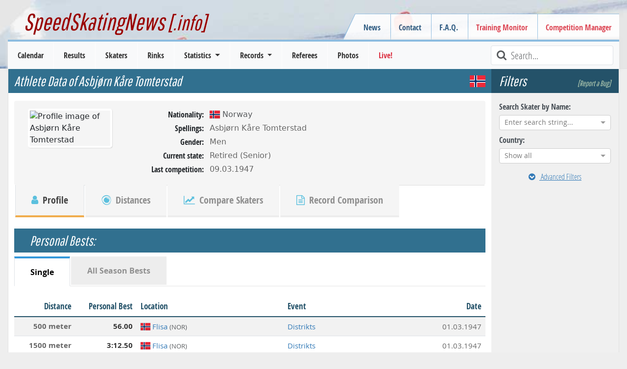

--- FILE ---
content_type: text/html; charset=utf-8
request_url: https://www.speedskatingnews.info/skater/asbjorn-kare-tomterstad
body_size: 12154
content:
<!DOCTYPE html><html lang="en" data-beasties-container><head>
		<meta charset="utf-8">
		<title>Skater Profile | Asbjørn Kåre Tomterstad | Men | Norway | SpeedSkatingNews</title>
		<base href="/">

		<meta http-equiv="Cache-Control" content="max-age=0, no-cache, must-revalidate, no-store">
		<meta http-equiv="Expires" content="0">
		<meta http-equiv="Pragma" content="no-cache">
		<meta name="robots" content="index,follow">
		<meta name="google-site-verification" content="Tn5JUBrUKUZWOPF_lJhWl7Zm8n-pM_Bcku4ghjSgUsA">

		<!--
		<meta http-equiv="Content-Security-Policy" content="default-src 'self'; script-src 'self'" />
		<meta http-equiv="X-Content-Security-Policy" content="default-src 'self'; script-src 'self'" />
		<meta http-equiv="X-WebKit-CSP" content="default-src 'self'; script-src 'self'" />
		 -->
		<meta name="author" content="L. Hagen (https://www.speedskatingnews.info)">
		<meta name="description" content="Check out the skater profile of Asbjørn Kåre Tomterstad (NOR). The skater profile contains all competitions where Asbjørn Kåre Tomterstad has participated, known seasonal and personal best times, established records and podiums of his speed skating carrier.">

		<meta name="theme-color" content="#360e6b">
		<meta name="mobile-web-app-capable" content="yes">
		<meta name="apple-mobile-web-app-capable" content="yes">
		<meta name="apple-mobile-web-app-status-bar-style" content="black">
		<meta name="viewport" content="width=device-width, initial-scale=0.9, user-scalable=no, shrink-to-fit=yes">
		<meta name="viewport" content="width=device-width, initial-scale=1">

		<link rel="manifest" href="manifest.webmanifest">

		<link rel="icon" type="image/x-icon" href="favicon.ico">
		<link rel="icon" href="assets/images/favicon.ico" type="image/x-icon">
		<link rel="shortcut icon" href="assets/images/favicon.ico" type="image/x-icon">
		<link rel="apple-touch-icon" href="assets/images/icons/icon-144x144.png">

		<link href="splashscreens/iphone5_splash.png" media="(device-width: 320px) and (device-height: 568px) and (-webkit-device-pixel-ratio: 2)" rel="apple-touch-startup-image">
		<link href="splashscreens/iphone6_splash.png" media="(device-width: 375px) and (device-height: 667px) and (-webkit-device-pixel-ratio: 2)" rel="apple-touch-startup-image">
		<link href="splashscreens/iphoneplus_splash.png" media="(device-width: 621px) and (device-height: 1104px) and (-webkit-device-pixel-ratio: 3)" rel="apple-touch-startup-image">
		<link href="splashscreens/iphonex_splash.png" media="(device-width: 375px) and (device-height: 812px) and (-webkit-device-pixel-ratio: 3)" rel="apple-touch-startup-image">
		<link href="splashscreens/iphonexr_splash.png" media="(device-width: 414px) and (device-height: 896px) and (-webkit-device-pixel-ratio: 2)" rel="apple-touch-startup-image">
		<link href="splashscreens/iphonexsmax_splash.png" media="(device-width: 414px) and (device-height: 896px) and (-webkit-device-pixel-ratio: 3)" rel="apple-touch-startup-image">
		<link href="splashscreens/ipad_splash.png" media="(device-width: 768px) and (device-height: 1024px) and (-webkit-device-pixel-ratio: 2)" rel="apple-touch-startup-image">
		<link href="splashscreens/ipadpro1_splash.png" media="(device-width: 834px) and (device-height: 1112px) and (-webkit-device-pixel-ratio: 2)" rel="apple-touch-startup-image">
		<link href="splashscreens/ipadpro3_splash.png" media="(device-width: 834px) and (device-height: 1194px) and (-webkit-device-pixel-ratio: 2)" rel="apple-touch-startup-image">
		<link href="splashscreens/ipadpro2_splash.png" media="(device-width: 1024px) and (device-height: 1366px) and (-webkit-device-pixel-ratio: 2)" rel="apple-touch-startup-image">

		<link rel="preconnect" href="https://cms.speedskatingnews.info">
		<link rel="dns-prefetch" href="https://cms.speedskatingnews.info">
		<link rel="preconnect" href="https://cdn.speedskatingnews.info">
		<link rel="dns-prefetch" href="https://cdn.speedskatingnews.info">
		<link rel="manifest" href="manifest.webmanifest">
		<meta name="theme-color" content="#1976d2">
	<link rel="stylesheet" href="https://cdn.speedskatingnews.info/styles-P2Q3GOTH.css"><meta property="fb:app_id" content="326884657404613"><meta property="og:type" content="article"><meta property="og:site_name" content="SpeedSkatingNews"><meta property="og:publisher" content="https://www.speedskatingnews.info"><meta property="og:url" content="https://www.speedskatingnews.info/skater/asbjorn-kare-tomterstad"><meta property="og:image" content="https://www.speedskatingnews.info/assets/images/icons/icon-512x512.png"><meta property="og:description" content="Check out the skater profile of Asbjørn Kåre Tomterstad (NOR). The skater profile contains all competitions where Asbjørn Kåre Tomterstad has participated, known seasonal and personal best times, established records and podiums of his speed skating carrier."><style ng-app-id="ng">[_nghost-ng-c2608066720]   *[_ngcontent-ng-c2608066720]{box-sizing:border-box}[_nghost-ng-c2608066720]   aside.right[_ngcontent-ng-c2608066720]{right:0;top:0;bottom:0}[_nghost-ng-c2608066720]   aside.left[_ngcontent-ng-c2608066720]{left:0;top:0;bottom:0}aside[_ngcontent-ng-c2608066720]{will-change:opacity;display:flex;flex-direction:column;align-items:stretch;position:fixed;width:auto;max-width:50%;background-color:#fff;z-index:2;box-shadow:-6px 3px 11px #0000003b;padding:0 16px;height:100vh}section[_ngcontent-ng-c2608066720]{overflow:auto;flex-grow:1}header[_ngcontent-ng-c2608066720]{font-size:20px;display:flex;flex-direction:row;justify-content:space-between;align-items:center;width:100%;height:64px;flex-shrink:0}header[_ngcontent-ng-c2608066720]   .aside-button-close[_ngcontent-ng-c2608066720]{width:20px;text-align:center;opacity:.8}header[_ngcontent-ng-c2608066720]   .aside-button-close[_ngcontent-ng-c2608066720]:hover{cursor:pointer;opacity:1}footer[_ngcontent-ng-c2608066720]{flex-shrink:0;border-top:1px solid #e5e5e5;display:flex;align-items:flex-start;padding:16px 0}footer[_ngcontent-ng-c2608066720]   button[_ngcontent-ng-c2608066720]{margin-right:6px}.left[_ngcontent-ng-c2608066720]   footer[_ngcontent-ng-c2608066720]{justify-content:flex-end}.right[_ngcontent-ng-c2608066720]   footer[_ngcontent-ng-c2608066720]{justify-content:flex-start}.left[_nghost-ng-c2608066720]   aside[_ngcontent-ng-c2608066720]{box-shadow:6px -1px 11px #0000003b}.left.footer[_nghost-ng-c2608066720]{justify-content:flex-end}</style><style ng-app-id="ng">.hidden[_ngcontent-ng-c4061264881]{visibility:hidden;opacity:0;transition:visibility 0s linear 1.3s,opacity 1.3s}.loader-overlay[_ngcontent-ng-c4061264881]{position:fixed;width:100%;z-index:500000;top:0}.loader[_ngcontent-ng-c4061264881]{height:2px;width:100%;position:relative;overflow:hidden;background-color:transparent}.loader[_ngcontent-ng-c4061264881]:before{display:block;position:fixed;top:0;content:"";left:-200px;width:200px;height:2px;background-color:#31708f;animation:_ngcontent-ng-c4061264881_loadingbar 2s linear infinite}@keyframes _ngcontent-ng-c4061264881_loadingbar{0%{left:-200px;width:30%}50%{width:30%}70%{width:70%}80%{left:50%}95%{left:120%}to{left:100%}}</style><meta property="og:url" content="https://www.speedskatingnews.info/skater/asbjorn-kare-tomterstad"><style ng-app-id="ng">[_nghost-ng-c3753864953]{display:flex;flex-direction:column}.horizontalClass[_nghost-ng-c3753864953]{flex-direction:row;display:flex;flex-wrap:wrap;margin-right:-15px;margin-left:-15px}ng-component[_ngcontent-ng-c3753864953]{display:block;margin-bottom:.5rem}</style><style ng-app-id="ng">@charset "UTF-8";.ng-select{position:relative;display:block;-webkit-box-sizing:border-box;-moz-box-sizing:border-box;box-sizing:border-box}.ng-select div,.ng-select input,.ng-select span{-webkit-box-sizing:border-box;-moz-box-sizing:border-box;box-sizing:border-box}.ng-select [hidden]{display:none}.ng-select.ng-select-searchable .ng-select-container .ng-value-container .ng-input{opacity:1}.ng-select.ng-select-opened .ng-select-container{z-index:1001}.ng-select.ng-select-disabled .ng-select-container .ng-value-container .ng-placeholder,.ng-select.ng-select-disabled .ng-select-container .ng-value-container .ng-value{-webkit-user-select:none;user-select:none;cursor:default}.ng-select.ng-select-disabled .ng-arrow-wrapper{cursor:default}.ng-select.ng-select-filtered .ng-placeholder{display:none}.ng-select .ng-select-container{cursor:default;display:flex;outline:none;overflow:hidden;position:relative;width:100%}.ng-select .ng-select-container .ng-value-container{display:flex;flex:1}.ng-select .ng-select-container .ng-value-container .ng-input{opacity:0}.ng-select .ng-select-container .ng-value-container .ng-input>input{box-sizing:content-box;background:none transparent;border:0 none;box-shadow:none;outline:none;padding:0;cursor:default;width:100%}.ng-select .ng-select-container .ng-value-container .ng-input>input::-ms-clear{display:none}.ng-select .ng-select-container .ng-value-container .ng-input>input[readonly]{-webkit-user-select:unset;user-select:unset;width:0;padding:0}.ng-select.ng-select-single.ng-select-filtered .ng-select-container .ng-value-container .ng-value{visibility:hidden}.ng-select.ng-select-single .ng-select-container .ng-value-container,.ng-select.ng-select-single .ng-select-container .ng-value-container .ng-value{white-space:nowrap;overflow:hidden;text-overflow:ellipsis}.ng-select.ng-select-single .ng-select-container .ng-value-container .ng-value .ng-value-icon{display:none}.ng-select.ng-select-single .ng-select-container .ng-value-container .ng-input{position:absolute;left:0;width:100%}.ng-select.ng-select-multiple.ng-select-disabled>.ng-select-container .ng-value-container .ng-value .ng-value-icon{display:none}.ng-select.ng-select-multiple .ng-select-container .ng-value-container{flex-wrap:wrap}.ng-select.ng-select-multiple .ng-select-container .ng-value-container .ng-placeholder{position:absolute}.ng-select.ng-select-multiple .ng-select-container .ng-value-container .ng-value{white-space:nowrap}.ng-select.ng-select-multiple .ng-select-container .ng-value-container .ng-value.ng-value-disabled .ng-value-icon{display:none}.ng-select.ng-select-multiple .ng-select-container .ng-value-container .ng-value .ng-value-icon{cursor:pointer}.ng-select.ng-select-multiple .ng-select-container .ng-value-container .ng-input{flex:1;z-index:2}.ng-select.ng-select-multiple .ng-select-container .ng-value-container .ng-placeholder{z-index:1}.ng-select .ng-clear-wrapper{cursor:pointer;position:relative;width:17px;-webkit-user-select:none;user-select:none}.ng-select .ng-clear-wrapper .ng-clear{display:inline-block;font-size:18px;line-height:1;pointer-events:none}.ng-select .ng-spinner-loader{border-radius:50%;width:17px;height:17px;margin-right:5px;font-size:10px;position:relative;text-indent:-9999em;border-top:2px solid rgba(66,66,66,.2);border-right:2px solid rgba(66,66,66,.2);border-bottom:2px solid rgba(66,66,66,.2);border-left:2px solid #424242;transform:translateZ(0);animation:load8 .8s infinite linear}.ng-select .ng-spinner-loader:after{border-radius:50%;width:17px;height:17px}@-webkit-keyframes load8{0%{-webkit-transform:rotate(0deg);transform:rotate(0)}to{-webkit-transform:rotate(360deg);transform:rotate(360deg)}}@keyframes load8{0%{-webkit-transform:rotate(0deg);transform:rotate(0)}to{-webkit-transform:rotate(360deg);transform:rotate(360deg)}}.ng-select .ng-arrow-wrapper{cursor:pointer;position:relative;text-align:center;-webkit-user-select:none;user-select:none}.ng-select .ng-arrow-wrapper .ng-arrow{pointer-events:none;display:inline-block;height:0;width:0;position:relative}.ng-dropdown-panel{box-sizing:border-box;position:absolute;opacity:0;width:100%;z-index:1050;-webkit-overflow-scrolling:touch}.ng-dropdown-panel .ng-dropdown-panel-items{display:block;height:auto;-webkit-box-sizing:border-box;-moz-box-sizing:border-box;box-sizing:border-box;max-height:240px;overflow-y:auto}.ng-dropdown-panel .ng-dropdown-panel-items .ng-optgroup{white-space:nowrap;overflow:hidden;text-overflow:ellipsis}.ng-dropdown-panel .ng-dropdown-panel-items .ng-option{box-sizing:border-box;cursor:pointer;display:block;white-space:nowrap;overflow:hidden;text-overflow:ellipsis}.ng-dropdown-panel .ng-dropdown-panel-items .ng-option .ng-option-label:empty:before{content:"\200b"}.ng-dropdown-panel .ng-dropdown-panel-items .ng-option .highlighted{font-weight:700;text-decoration:underline}.ng-dropdown-panel .ng-dropdown-panel-items .ng-option.disabled{cursor:default}.ng-dropdown-panel .scroll-host{overflow:hidden;overflow-y:auto;position:relative;display:block;-webkit-overflow-scrolling:touch}.ng-dropdown-panel .scrollable-content{top:0;left:0;width:100%;height:100%;position:absolute}.ng-dropdown-panel .total-padding{width:1px;opacity:0}.ng-visually-hidden{position:absolute!important;width:1px;height:1px;margin:-1px;padding:0;overflow:hidden;clip:rect(0 0 0 0);border:0;white-space:nowrap}
</style><style ng-app-id="ng">.besttime[_ngcontent-ng-c2967872499]   .time[_ngcontent-ng-c2967872499]{font-weight:700;font-size:1rem;color:#31708f;margin-bottom:.25rem}.besttime[_ngcontent-ng-c2967872499]   .diff[_ngcontent-ng-c2967872499]{font-weight:700;font-size:.9rem;color:#2ec751;margin-bottom:.25rem}</style><style ng-app-id="ng">.btn-primary.btn-ssn[_ngcontent-ng-c1401017252]{text-shadow:0 -1px 1px rgba(0,0,0,.5);border:1px solid #3b8dbd!important;font-size:1.1em;font-weight:700}.btn-default.btn-ssn[_ngcontent-ng-c1401017252]{background:-moz-linear-gradient(top,rgb(255,255,255) 0%,rgb(246,246,246) 100%);background:-webkit-gradient(linear,left top,left bottom,color-stop(0%,rgb(255,255,255)),color-stop(100%,rgb(246,246,246)));background:-webkit-linear-gradient(top,rgb(255,255,255) 0%,rgb(246,246,246) 100%);background:-o-linear-gradient(top,rgb(255,255,255) 0%,rgb(246,246,246) 100%);background:-ms-linear-gradient(top,rgb(255,255,255) 0%,rgb(246,246,246) 100%);background:linear-gradient(to bottom,#fff,#f6f6f6)}.btn-default.btn-ssn[_ngcontent-ng-c1401017252]:hover{background:-moz-linear-gradient(top,rgb(246,246,246) 0%,rgb(255,255,255) 100%);background:-webkit-gradient(linear,left top,left bottom,color-stop(0%,rgb(246,246,246)),color-stop(100%,rgb(255,255,255)));background:-webkit-linear-gradient(top,rgb(246,246,246) 0%,rgb(255,255,255) 100%);background:-o-linear-gradient(top,rgb(246,246,246) 0%,rgb(255,255,255) 100%);background:-ms-linear-gradient(top,rgb(246,246,246) 0%,rgb(255,255,255) 100%);background:linear-gradient(to bottom,#f6f6f6,#fff)}.btn-ssn-orange[_ngcontent-ng-c1401017252]{color:#fff;text-shadow:0 -1px 1px rgba(0,0,0,.5);border:1px solid #499847!important;min-width:150px}.btn-ssn-orange.search[_ngcontent-ng-c1401017252]{margin:20px 0 0}.btn-ssn-orange[_ngcontent-ng-c1401017252]:hover, .btn-ssn-orange[_ngcontent-ng-c1401017252]:active{color:#fff!important}.btn-spacing[_ngcontent-ng-c1401017252]{margin-right:5px;margin-bottom:5px!important}.text-left-not-xs[_ngcontent-ng-c1401017252], .text-left-not-sm[_ngcontent-ng-c1401017252], .text-left-not-md[_ngcontent-ng-c1401017252], .text-left-not-lg[_ngcontent-ng-c1401017252]{text-align:left}.text-center-not-xs[_ngcontent-ng-c1401017252], .text-center-not-sm[_ngcontent-ng-c1401017252], .text-center-not-md[_ngcontent-ng-c1401017252], .text-center-not-lg[_ngcontent-ng-c1401017252]{text-align:center}.text-end-not-xs[_ngcontent-ng-c1401017252], .text-end-not-sm[_ngcontent-ng-c1401017252], .text-end-not-md[_ngcontent-ng-c1401017252], .text-end-not-lg[_ngcontent-ng-c1401017252]{text-align:right}.text-justify-not-xs[_ngcontent-ng-c1401017252], .text-justify-not-sm[_ngcontent-ng-c1401017252], .text-justify-not-md[_ngcontent-ng-c1401017252], .text-justify-not-lg[_ngcontent-ng-c1401017252]{text-align:justify}@media (max-width: 767px){.text-left-not-xs[_ngcontent-ng-c1401017252], .text-center-not-xs[_ngcontent-ng-c1401017252], .text-end-not-xs[_ngcontent-ng-c1401017252], .text-justify-not-xs[_ngcontent-ng-c1401017252]{text-align:inherit}.text-left-xs[_ngcontent-ng-c1401017252]{text-align:left}.text-center-xs[_ngcontent-ng-c1401017252]{text-align:center}.text-end-xs[_ngcontent-ng-c1401017252]{text-align:right}.text-justify-xs[_ngcontent-ng-c1401017252]{text-align:justify}}@media (min-width: 768px) and (max-width: 991px){.text-left-not-sm[_ngcontent-ng-c1401017252], .text-center-not-sm[_ngcontent-ng-c1401017252], .text-end-not-sm[_ngcontent-ng-c1401017252], .text-justify-not-sm[_ngcontent-ng-c1401017252]{text-align:inherit}.text-left-sm[_ngcontent-ng-c1401017252]{text-align:left}.text-center-sm[_ngcontent-ng-c1401017252]{text-align:center}.text-end-sm[_ngcontent-ng-c1401017252]{text-align:right}.text-justify-sm[_ngcontent-ng-c1401017252]{text-align:justify}}@media (min-width: 992px) and (max-width: 1199px){.text-left-not-md[_ngcontent-ng-c1401017252], .text-center-not-md[_ngcontent-ng-c1401017252], .text-end-not-md[_ngcontent-ng-c1401017252], .text-justify-not-md[_ngcontent-ng-c1401017252]{text-align:inherit}.text-left-md[_ngcontent-ng-c1401017252]{text-align:left}.text-center-md[_ngcontent-ng-c1401017252]{text-align:center}.text-end-md[_ngcontent-ng-c1401017252]{text-align:right}.text-justify-md[_ngcontent-ng-c1401017252]{text-align:justify}}@media (min-width: 1200px){.text-left-not-lg[_ngcontent-ng-c1401017252], .text-center-not-lg[_ngcontent-ng-c1401017252], .text-end-not-lg[_ngcontent-ng-c1401017252], .text-justify-not-lg[_ngcontent-ng-c1401017252]{text-align:inherit}.text-left-lg[_ngcontent-ng-c1401017252]{text-align:left}.text-center-lg[_ngcontent-ng-c1401017252]{text-align:center}.text-end-lg[_ngcontent-ng-c1401017252]{text-align:right}.text-justify-lg[_ngcontent-ng-c1401017252]{text-align:justify}}.season-container[_ngcontent-ng-c1401017252]{display:block;margin:0 auto 2rem;text-align:center}.season-container[_ngcontent-ng-c1401017252]   .btn[_ngcontent-ng-c1401017252]{width:100px;font-size:smaller;color:#fff}.category-container[_ngcontent-ng-c1401017252]{display:block;margin:0 auto 2rem;text-align:center}.category-container[_ngcontent-ng-c1401017252]   .btn[_ngcontent-ng-c1401017252]{width:250px;font-size:smaller;color:#fff;white-space:nowrap;overflow:hidden;text-overflow:ellipsis}h4[_ngcontent-ng-c1401017252]{font-family:Open Sans Condensed,Verdena,sans-serif;border-bottom:1px solid #ddd;margin-top:0rem;text-align:center;font-weight:700;color:#31708f;font-size:1.25rem}</style><style ng-app-id="ng">[_nghost-ng-c2938532980]   .nav-tabs[_ngcontent-ng-c2938532980]   .nav-item.disabled[_ngcontent-ng-c2938532980]   a.disabled[_ngcontent-ng-c2938532980]{cursor:default}</style><style ng-app-id="ng">.table-container[_ngcontent-ng-c3688958125]{overflow:scroll}.sortable[_ngcontent-ng-c3688958125]{cursor:pointer}.sortable[_ngcontent-ng-c3688958125]:hover{color:#000}.sortable.sort-asc[_ngcontent-ng-c3688958125]   [_ngcontent-ng-c3688958125]:before, .sortable.sort-desc[_ngcontent-ng-c3688958125]   [_ngcontent-ng-c3688958125]:before{font-family:FontAwesome;color:#a478e8;margin-right:.25rem;font-size:small;position:relative;top:-1px}.sortable.sort-asc[_ngcontent-ng-c3688958125]   [_ngcontent-ng-c3688958125]:before{content:"\f0aa"}.sortable.sort-desc[_ngcontent-ng-c3688958125]   [_ngcontent-ng-c3688958125]:before{content:"\f0ab"}@media (max-width: 767px){.hide-xs[_ngcontent-ng-c3688958125]{display:none}}</style></head>
	<body class="ng-tns-0-3">
		<app-root ng-version="20.3.0" ng-server-context="ssr"><ssn-app-root><header><div><div class="container-fluid page-border d-none d-md-block div-header px-5"><h2><a routerlink="/" title="SpeedSkatingNews" href="/">SpeedSkatingNews<small> [.info]</small></a></h2><div class="navbar-secondary d-none d-md-block"><menu name="headerRight" class="navbar-nav"><ul class="menu ng-star-inserted"><!----><li class="menu-item ng-star-inserted"><!----><a class="undefined ng-star-inserted" href="/news"><!----> News </a><!----><!----><!----><!----></li><!----><!----><!----><!----><!----><!----><li class="menu-item ng-star-inserted"><!----><a class="undefined ng-star-inserted" href="/contact"><!----> Contact </a><!----><!----><!----><!----></li><!----><!----><!----><!----><li class="menu-item ng-star-inserted"><!----><a class="undefined ng-star-inserted" href="/faq"><!----> F.A.Q. </a><!----><!----><!----><!----></li><!----><!----><!----><!----><li class="menu-item ng-star-inserted"><a class="text-danger ng-star-inserted" href="//monitor.speedskatingnews.info" target="_blank"><!----> Training Monitor </a><!----><!----><!----><!----><!----></li><!----><!----><!----><!----><li class="menu-item ng-star-inserted"><a class="text-danger ng-star-inserted" href="//elementaltiming.com" target="_blank"><!----> Competition Manager </a><!----><!----><!----><!----><!----></li><!----><!----><!----><!----></ul><!----><!----><!----></menu></div></div><nav class="navbar navbar-expand-md navbar-light bg-light py-0"><div class="d-flex justify-content-between w-100 px-2 d-md-none navbar-expand-xs"><div class="d-flex align-items-center"><!----><button type="button" class="d-md-none navbar-toggler1 collapsed"><span class="icon-bar top-bar"></span><span class="icon-bar middle-bar"></span><span class="icon-bar bottom-bar mb-1"></span></button></div><a routerlink="/" class="navbar-brand" href="/">SpeedSkatingNews.info</a><div class="d-flex align-items-center collapsed"><button type="button" class="d-md-none navbar-toggle"><i class="fa fa-refresh fa-lg"></i></button><button type="button" class="d-md-none navbar-toggle ng-star-inserted"><i class="fa fa-filter fa-lg"></i></button><!----></div></div><div class="navbar-collapse collapse"><div class="row navbar-primary mx-3 d-flex justify-content-between"><menu name="mainmenu" class="mainmenu my-0 p-0"><ul class="menu ng-star-inserted"><!----><li class="menu-item ng-star-inserted"><!----><a class="undefined ng-star-inserted" href="/schedule"><!----> Calendar </a><!----><!----><!----><!----></li><!----><!----><!----><!----><li class="menu-item ng-star-inserted"><!----><a class="undefined ng-star-inserted" href="/results"><!----> Results </a><!----><!----><!----><!----></li><!----><!----><!----><!----><li class="menu-item ng-star-inserted"><!----><a class="undefined ng-star-inserted" href="/skaters"><!----> Skaters </a><!----><!----><!----><!----></li><!----><!----><!----><!----><li class="menu-item ng-star-inserted"><!----><a class="undefined ng-star-inserted" href="/rinks"><!----> Rinks </a><!----><!----><!----><!----></li><!----><!----><!----><!----><li class="menu-item ng-star-inserted"><!----><!----><a class="undefined dropdown-toggle ng-star-inserted"><!----> Statistics </a><!----><!----><ul class="drop-menu ng-star-inserted"><!----><li class="drop-menu-item ng-star-inserted"><!----><a class="undefined ng-star-inserted" href="/statistics/medal-table"><!----> Medal Table </a><!----><!----><!----></li><!----><!----><!----><li class="drop-menu-item ng-star-inserted"><!----><a class="undefined ng-star-inserted" href="/statistics/all-time-bests"><!----> World Standing / All-Time Bests </a><!----><!----><!----></li><!----><!----><!----><li class="drop-menu-item ng-star-inserted"><!----><a class="undefined ng-star-inserted" href="/statistics/nobility"><!----> Nobility Records </a><!----><!----><!----></li><!----><!----><!----><li class="drop-menu-item ng-star-inserted"><!----><a class="undefined ng-star-inserted" href="/statistics/world-cup-standings"><!----> World Cup Standings </a><!----><!----><!----></li><!----><!----><!----><li class="drop-menu-item ng-star-inserted"><!----><a class="undefined ng-star-inserted" href="/statistics/season-bests"><!----> Season Bests </a><!----><!----><!----></li><!----><!----><!----><li class="drop-menu-item ng-star-inserted"><!----><a class="undefined ng-star-inserted" href="/statistics/season-standing"><!----> Season Standings </a><!----><!----><!----></li><!----><!----><!----><li class="drop-menu-item ng-star-inserted"><!----><a class="undefined ng-star-inserted" href="/statistics/podiums"><!----> Top-3 Standing </a><!----><!----><!----></li><!----><!----><!----><li class="drop-menu-item ng-star-inserted"><!----><a class="undefined ng-star-inserted" href="/statistics/demographics"><!----> Demographics </a><!----><!----><!----></li><!----><!----><!----><li class="drop-menu-item ng-star-inserted"><!----><a class="undefined ng-star-inserted" href="/statistics/performance-trend"><!----> Performance Trend </a><!----><!----><!----></li><!----><!----><!----></ul><!----></li><!----><!----><!----><!----><li class="menu-item ng-star-inserted"><!----><!----><a class="undefined dropdown-toggle ng-star-inserted"><!----> Records </a><!----><!----><ul class="drop-menu ng-star-inserted"><!----><li class="drop-menu-item ng-star-inserted"><!----><a class="undefined ng-star-inserted" href="/records/important-records"><!----> Most important Records </a><!----><!----><!----></li><!----><!----><!----><li class="drop-menu-item ng-star-inserted"><!----><a class="undefined ng-star-inserted" href="/records/record-history"><!----> Record History </a><!----><!----><!----></li><!----><!----><!----><li class="drop-menu-item ng-star-inserted"><!----><a class="undefined ng-star-inserted" href="/records/country-records"><!----> Country Records </a><!----><!----><!----></li><!----><!----><!----><li class="drop-menu-item ng-star-inserted"><!----><a class="undefined ng-star-inserted" href="/records/country-record-history"><!----> Country Record History </a><!----><!----><!----></li><!----><!----><!----><li class="drop-menu-item ng-star-inserted"><!----><a class="undefined ng-star-inserted" href="/records/rink-records"><!----> Rink Records </a><!----><!----><!----></li><!----><!----><!----><li class="drop-menu-item ng-star-inserted"><!----><a class="undefined ng-star-inserted" href="/records/rink-record-history"><!----> Rink Record History </a><!----><!----><!----></li><!----><!----><!----><li class="drop-menu-item ng-star-inserted"><!----><a class="undefined ng-star-inserted" href="/records/championship-records"><!----> Championship Records </a><!----><!----><!----></li><!----><!----><!----><li class="drop-menu-item ng-star-inserted"><!----><a class="undefined ng-star-inserted" href="/records/championship-record-history"><!----> Championship Record History </a><!----><!----><!----></li><!----><!----><!----><li class="drop-menu-item ng-star-inserted"><!----><a class="undefined ng-star-inserted" href="/records/season-records"><!----> Records of Season </a><!----><!----><!----></li><!----><!----><!----><li class="drop-menu-item ng-star-inserted"><!----><a class="undefined ng-star-inserted" href="/records/interesting-records"><!----> Record Facts (Most of...) </a><!----><!----><!----></li><!----><!----><!----></ul><!----></li><!----><!----><!----><!----><li class="menu-item ng-star-inserted"><!----><a class="undefined ng-star-inserted" href="/referees"><!----> Referees </a><!----><!----><!----><!----></li><!----><!----><!----><!----><li class="menu-item ng-star-inserted"><!----><a class="undefined ng-star-inserted" href="/photos"><!----> Photos </a><!----><!----><!----><!----></li><!----><!----><!----><!----><li class="menu-item ng-star-inserted"><a class="text-danger ng-star-inserted" href="//live.speedskatingnews.info"><!----> Live! </a><!----><!----><!----><!----><!----></li><!----><!----><!----><!----></ul><!----><!----><!----></menu><div class="searchField ms-auto d-none d-lg-block"><i class="fa fa-lg fa-search fa-fw text-muted"></i><input type="text" placeholder="Search..." title="Type text to search here" class="form-control form-control-sm"></div><div class="d-none d-md-block d-lg-none ms-auto m-2 ng-star-inserted"><button type="button" class="btn fw-bold text-muted collapsed"><i class="fa fa-filter fa-lg"></i> Filter </button></div><!----></div></div></nav></div></header><aside><ngx-aside position="left" class="p-0 ng-tns-c2608066720-0" _nghost-ng-c2608066720><!----></ngx-aside><!----></aside><aside><ngx-aside position="right" class="p-0 ng-tns-c2608066720-1" _nghost-ng-c2608066720><!----></ngx-aside><!----></aside><section><div id="page"><div id="page-wrapper"><router-outlet></router-outlet><skater class="ng-tns-c2739033581-2 ng-star-inserted"><!----><div class="container-fluid ng-tns-c2739033581-2"><div class="row ng-tns-c2739033581-2"><aside class="sidebar-options order-2 ng-tns-c2739033581-2"><h3 class="d-flex justify-content-between ng-tns-c2739033581-2 ng-star-inserted"> Filters <a class="smalllink ng-tns-c2739033581-2 ng-star-inserted">[Report a Bug]</a><!----></h3><sidebar-options url="/skaters" _nghost-ng-c3753864953 class="ng-tns-c2739033581-2 ng-star-inserted"><div _ngcontent-ng-c3753864953></div><ng-component class="col-12 ng-star-inserted"><label for="searchSkater">Search Skater by Name:</label><search name="searchSkater" style="display: block;"><ng-select bindlabel="fullname" appendto="body" class="ng-select ng-select-single ng-select-typeahead ng-select-searchable ng-select-clearable ng-untouched ng-pristine ng-valid"><div class="ng-select-container"><div class="ng-value-container"><!----><div class="ng-placeholder ng-star-inserted">Enter search string...</div><!----><!----><!----><!----><div class="ng-input"><input aria-autocomplete="list" role="combobox" type="text" autocorrect="off" autocapitalize="off" autocomplete="off" value aria-expanded="false"></div></div><!----><!----><span class="ng-arrow-wrapper"><span class="ng-arrow"></span></span></div><!----><div aria-atomic="true" aria-live="polite" role="status" class="ng-visually-hidden"><!----></div></ng-select></search></ng-component><ng-component class="col-12 ng-star-inserted"><label for="country">Country:</label><ng-select name="country" bindvalue="kurz" bindlabel="name" groupby="continent" class="ng-select ng-select-single ng-select-searchable ng-select-clearable ng-untouched ng-pristine ng-valid ng-star-inserted"><div class="ng-select-container"><div class="ng-value-container"><!----><div class="ng-placeholder ng-star-inserted">Show all</div><!----><!----><!----><!----><div class="ng-input"><input aria-autocomplete="list" role="combobox" type="text" autocorrect="off" autocapitalize="off" autocomplete="off" value aria-expanded="false"></div></div><!----><!----><span class="ng-arrow-wrapper"><span class="ng-arrow"></span></span></div><!----><div aria-atomic="true" aria-live="polite" role="status" class="ng-visually-hidden"><!----></div></ng-select><!----><!----><!----></ng-component><!----><!----><a _ngcontent-ng-c3753864953 class="extended btn btn-link w-100 text-center mt-2 collapsed ng-star-inserted"><i _ngcontent-ng-c3753864953 class="me-2 fa fa-chevron-circle-down"></i> Advanced Filters
</a><!----><div _ngcontent-ng-c3753864953 style="display: none;" aria-hidden="true" class="collapse"><div _ngcontent-ng-c3753864953 class="d-flex flex-column"><div _ngcontent-ng-c3753864953></div><ng-component class="col-12 ng-star-inserted"><label for="alphabet">Search by Alphabet:</label><ul class="alphabet list-unstyled"><li class="ng-star-inserted"><input name="alphabet" type="button" class="btn btn-info" value="A"></li><li class="ng-star-inserted"><input name="alphabet" type="button" class="btn btn-info" value="B"></li><li class="ng-star-inserted"><input name="alphabet" type="button" class="btn btn-info" value="C"></li><li class="ng-star-inserted"><input name="alphabet" type="button" class="btn btn-info" value="D"></li><li class="ng-star-inserted"><input name="alphabet" type="button" class="btn btn-info" value="E"></li><li class="ng-star-inserted"><input name="alphabet" type="button" class="btn btn-info" value="F"></li><li class="ng-star-inserted"><input name="alphabet" type="button" class="btn btn-info" value="G"></li><li class="ng-star-inserted"><input name="alphabet" type="button" class="btn btn-info" value="H"></li><li class="ng-star-inserted"><input name="alphabet" type="button" class="btn btn-info" value="I"></li><li class="ng-star-inserted"><input name="alphabet" type="button" class="btn btn-info" value="J"></li><li class="ng-star-inserted"><input name="alphabet" type="button" class="btn btn-info" value="K"></li><li class="ng-star-inserted"><input name="alphabet" type="button" class="btn btn-info" value="L"></li><li class="ng-star-inserted"><input name="alphabet" type="button" class="btn btn-info" value="M"></li><li class="ng-star-inserted"><input name="alphabet" type="button" class="btn btn-info" value="N"></li><li class="ng-star-inserted"><input name="alphabet" type="button" class="btn btn-info" value="O"></li><li class="ng-star-inserted"><input name="alphabet" type="button" class="btn btn-info" value="P"></li><li class="ng-star-inserted"><input name="alphabet" type="button" class="btn btn-info" value="Q"></li><li class="ng-star-inserted"><input name="alphabet" type="button" class="btn btn-info" value="R"></li><li class="ng-star-inserted"><input name="alphabet" type="button" class="btn btn-info" value="S"></li><li class="ng-star-inserted"><input name="alphabet" type="button" class="btn btn-info" value="T"></li><li class="ng-star-inserted"><input name="alphabet" type="button" class="btn btn-info" value="U"></li><li class="ng-star-inserted"><input name="alphabet" type="button" class="btn btn-info" value="V"></li><li class="ng-star-inserted"><input name="alphabet" type="button" class="btn btn-info" value="W"></li><li class="ng-star-inserted"><input name="alphabet" type="button" class="btn btn-info" value="X"></li><li class="ng-star-inserted"><input name="alphabet" type="button" class="btn btn-info" value="Y"></li><li class="ng-star-inserted"><input name="alphabet" type="button" class="btn btn-info" value="Z"></li><li class="ng-star-inserted"><input name="alphabet" type="button" class="btn btn-info" value="*"></li><!----></ul></ng-component><ng-component class="col-12 ng-star-inserted"><label for="activity">Activity Status:</label><ng-select name="activity" bindvalue="value" bindlabel="label" class="ng-select ng-select-single ng-select-searchable ng-select-clearable ng-untouched ng-pristine ng-valid ng-star-inserted"><div class="ng-select-container"><div class="ng-value-container"><!----><div class="ng-placeholder ng-star-inserted">Show all</div><!----><!----><!----><!----><div class="ng-input"><input aria-autocomplete="list" role="combobox" type="text" autocorrect="off" autocapitalize="off" autocomplete="off" value aria-expanded="false"></div></div><!----><!----><span class="ng-arrow-wrapper"><span class="ng-arrow"></span></span></div><!----><div aria-atomic="true" aria-live="polite" role="status" class="ng-visually-hidden"><!----></div></ng-select><!----><!----><!----></ng-component><!----></div></div><!----></sidebar-options><!----><!----></aside><div class="page-content col order-1 ng-tns-c2739033581-2"><ssn-title prefix="Athlete Data of " default="..." class="ng-tns-c2739033581-2"><h1><span class="pe-3"> Athlete Data of  Asbjørn Kåre Tomterstad </span><span class="info ng-star-inserted" style="opacity: 1;">  <span class="flag flag-ioc-nor ms-3 ng-star-inserted"></span><!----><!----><!----><!----></span><!----></h1></ssn-title><!----><!----><skater-header class="ng-tns-c2739033581-2 ng-star-inserted"><div class="profile"><div class="profile-image"><img width="160" default="assets/images/skaters/noimage.jpg" alt="Profile image of Asbjørn Kåre Tomterstad" src></div><div class="col"><dl class="row"><!----><dt>Nationality:</dt><dd><countryname><span class="flag flag-border flag-ioc-nor"></span><span class="me-2 text-muted"> Norway </span></countryname><ul class="list-inline"><!----></ul></dd><!----><!----><dt class="ng-star-inserted">Spellings:</dt><dd class="ng-star-inserted"><p class="ng-star-inserted"> Asbjørn Kåre Tomterstad </p><!----></dd><!----><!----><dt>Gender:</dt><dd> Men </dd><!----><dt>Current state:</dt><dd> Retired (Senior) </dd><dt class="ng-star-inserted">Last competition:</dt><dd class="ng-star-inserted"> 09.03.1947 </dd><!----><!----><!----></dl></div></div><div><ul class="nav nav-tabs nav-tabs-bottom nav-tabs-profile"><li><a class="nav-link active" href="/skater/asbjorn-kare-tomterstad"><i aria-hidden="true" class="fa fa-user text-info hidden-xs"></i> Profile </a></li><li><a class="nav-link" href="/skater/asbjorn-kare-tomterstad/enhanced-profile"><i aria-hidden="true" class="fa fa-eercast text-info hidden-xs"></i> Distances </a></li><!----><li><a class="nav-link" href="/skater/asbjorn-kare-tomterstad/compare-skaters"><i aria-hidden="true" class="fa fa-line-chart text-info hidden-xs"></i> Compare Skaters </a></li><li><a class="nav-link" href="/skater/asbjorn-kare-tomterstad/compare-records"><i aria-hidden="true" class="fa fa-file-text-o text-info hidden-xs"></i> Record Comparison </a></li></ul></div></skater-header><!----><router-outlet class="ng-tns-c2739033581-2 ng-star-inserted"></router-outlet><skater-profile class="ng-star-inserted"><h3 class="mt-4 ng-star-inserted">Personal Bests:</h3><skater-besttimes _nghost-ng-c2967872499 class="ng-star-inserted"><!----><tabset _ngcontent-ng-c2967872499 _nghost-ng-c2938532980 class="tab-container ng-star-inserted"><ul _ngcontent-ng-c2938532980 role="tablist" class="nav nav-tabs" aria-label="Tabs"><li _ngcontent-ng-c2938532980 class="nav-item ng-star-inserted active"><a _ngcontent-ng-c2938532980 href="javascript:void(0);" role="tab" class="nav-link active" aria-controls aria-selected="true" id><span _ngcontent-ng-c2938532980></span> Single <!----><!----></a></li><li _ngcontent-ng-c2938532980 class="nav-item ng-star-inserted"><a _ngcontent-ng-c2938532980 href="javascript:void(0);" role="tab" class="nav-link" aria-controls aria-selected="false" id><span _ngcontent-ng-c2938532980></span> All Season Bests <!----><!----></a></li><!----></ul><div _ngcontent-ng-c2938532980 class="tab-content"><tab _ngcontent-ng-c2967872499 role="tabpanel" aria-labelledby class="tab-pane ng-star-inserted active"><!----><ssn-table _ngcontent-ng-c2967872499 _nghost-ng-c3688958125 class="ng-star-inserted"><!----><!----><div _ngcontent-ng-c3688958125 class="table-container ng-star-inserted"><!----><table _ngcontent-ng-c3688958125 class="table noselect ng-star-inserted"><!----><thead _ngcontent-ng-c3688958125 class="ng-star-inserted"><tr _ngcontent-ng-c3688958125><th _ngcontent-ng-c3688958125 data-order="desc" class="col-distance fw-bold sortable ng-star-inserted"><span _ngcontent-ng-c3688958125 class="ng-star-inserted">Distance</span><!----><!----></th><th _ngcontent-ng-c3688958125 data-order="desc" class="col-timepoints fw-bold sortable ng-star-inserted"><span _ngcontent-ng-c3688958125 class="ng-star-inserted">Personal Best</span><!----><!----></th><th _ngcontent-ng-c3688958125 data-order="desc" class="col-rink fw-bold sortable ng-star-inserted"><span _ngcontent-ng-c3688958125 class="ng-star-inserted">Location</span><!----><!----></th><th _ngcontent-ng-c3688958125 data-order="desc" class="col-eventname fw-bold sortable ng-star-inserted"><span _ngcontent-ng-c3688958125 class="ng-star-inserted">Event</span><!----><!----></th><th _ngcontent-ng-c3688958125 data-order="desc" class="col-date fw-bold sortable ng-star-inserted"><span _ngcontent-ng-c3688958125 class="ng-star-inserted">Date</span><!----><!----></th><!----></tr></thead><!----><tbody _ngcontent-ng-c3688958125 class="ng-star-inserted"><tr _ngcontent-ng-c3688958125 class="ng-star-inserted"><td _ngcontent-ng-c3688958125 class="col-distance fw-bold ng-star-inserted" colspan="1"><!----><!----><!----><!----><!----><!----><!----><!----><!----><!----><!----><span _ngcontent-ng-c3688958125 class="cell-value ng-star-inserted"> 500 meter </span><!----><!----><!----><!----><!----><!----><!----></td><td _ngcontent-ng-c3688958125 class="col-timepoints ng-star-inserted" colspan="1"><!----><!----><!----><!----><!----><!----><!----><!----> 56.00 <!----><!----><!----><!----><!----><!----><!----><!----><!----><!----></td><td _ngcontent-ng-c3688958125 class="col-rink ng-star-inserted" colspan="1"><!----><!----><!----><rinkname _ngcontent-ng-c3688958125 class="ng-star-inserted"><span class="flag flag-border flag-ioc-nor ng-star-inserted"></span><!----><!----><a href="/rink/NOFLG" class="ng-star-inserted"><!----><span class="ng-star-inserted"> Flisa </span><!----><span class="small text-muted ng-star-inserted"> (NOR) </span><!----><!----><!----></a><!----><!----><!----></rinkname><!----><!----><!----><!----><!----><!----><!----><!----><!----><!----><!----><!----><!----><!----><!----></td><td _ngcontent-ng-c3688958125 class="col-eventname ng-star-inserted" colspan="1"><sluglink _ngcontent-ng-c3688958125 class="ng-star-inserted"><a href="/event/distrikts-3494/result/562602" class="ng-star-inserted"><!----> Distrikts <!----><!----><!----></a><!----><!----></sluglink><!----><!----><!----><!----><!----><!----><!----><!----><!----><!----><!----><!----><!----><!----><!----><!----><!----><!----></td><td _ngcontent-ng-c3688958125 class="col-date ng-star-inserted" colspan="1"><!----><!----><!----><!----><!----><!----><!----><!----><!----> 01.03.1947 <!----><!----><!----><!----><!----><!----><!----><!----><!----></td><!----></tr><tr _ngcontent-ng-c3688958125 class="ng-star-inserted"><td _ngcontent-ng-c3688958125 class="col-distance fw-bold ng-star-inserted" colspan="1"><!----><!----><!----><!----><!----><!----><!----><!----><!----><!----><!----><span _ngcontent-ng-c3688958125 class="cell-value ng-star-inserted"> 1500 meter </span><!----><!----><!----><!----><!----><!----><!----></td><td _ngcontent-ng-c3688958125 class="col-timepoints ng-star-inserted" colspan="1"><!----><!----><!----><!----><!----><!----><!----><!----> 3:12.50 <!----><!----><!----><!----><!----><!----><!----><!----><!----><!----></td><td _ngcontent-ng-c3688958125 class="col-rink ng-star-inserted" colspan="1"><!----><!----><!----><rinkname _ngcontent-ng-c3688958125 class="ng-star-inserted"><span class="flag flag-border flag-ioc-nor ng-star-inserted"></span><!----><!----><a href="/rink/NOFLG" class="ng-star-inserted"><!----><span class="ng-star-inserted"> Flisa </span><!----><span class="small text-muted ng-star-inserted"> (NOR) </span><!----><!----><!----></a><!----><!----><!----></rinkname><!----><!----><!----><!----><!----><!----><!----><!----><!----><!----><!----><!----><!----><!----><!----></td><td _ngcontent-ng-c3688958125 class="col-eventname ng-star-inserted" colspan="1"><sluglink _ngcontent-ng-c3688958125 class="ng-star-inserted"><a href="/event/distrikts-3494/result/562602" class="ng-star-inserted"><!----> Distrikts <!----><!----><!----></a><!----><!----></sluglink><!----><!----><!----><!----><!----><!----><!----><!----><!----><!----><!----><!----><!----><!----><!----><!----><!----><!----></td><td _ngcontent-ng-c3688958125 class="col-date ng-star-inserted" colspan="1"><!----><!----><!----><!----><!----><!----><!----><!----><!----> 01.03.1947 <!----><!----><!----><!----><!----><!----><!----><!----><!----></td><!----></tr><!----><!----></tbody><!----><tfoot _ngcontent-ng-c3688958125 class="ng-star-inserted"><tr _ngcontent-ng-c3688958125><th _ngcontent-ng-c3688958125 colspan="5" class="ng-star-inserted">Last Update: 12.11.2025</th><!----></tr></tfoot><!----></table><!----></div><!----><!----></ssn-table><!----></tab><!----><tab _ngcontent-ng-c2967872499 role="tabpanel" aria-labelledby class="tab-pane ng-star-inserted"><!----><!----></tab><!----></div></tabset><!----><!----></skater-besttimes><!----><!----><!----><skater-podiums class="ng-star-inserted"><h3 class="mt-4"><!----> Podiums:
</h3><span id="scrollAnchorPodium"></span><tabset _nghost-ng-c2938532980 class="tab-container ng-star-inserted"><ul _ngcontent-ng-c2938532980 role="tablist" class="nav nav-tabs" aria-label="Tabs"><li _ngcontent-ng-c2938532980 class="nav-item ng-star-inserted active"><a _ngcontent-ng-c2938532980 href="javascript:void(0);" role="tab" class="nav-link active" aria-controls aria-selected="true" id><span _ngcontent-ng-c2938532980></span> Eventtype <!----><!----></a></li><li _ngcontent-ng-c2938532980 class="nav-item ng-star-inserted"><a _ngcontent-ng-c2938532980 href="javascript:void(0);" role="tab" class="nav-link" aria-controls aria-selected="false" id><span _ngcontent-ng-c2938532980></span> Rink <!----><!----></a></li><!----></ul><div _ngcontent-ng-c2938532980 class="tab-content"><tab role="tabpanel" aria-labelledby class="tab-pane ng-star-inserted active"><!----><ssn-table _nghost-ng-c3688958125 class="ng-star-inserted"><!----><!----><div _ngcontent-ng-c3688958125 class="table-container ng-star-inserted"><!----><table _ngcontent-ng-c3688958125 class="table noselect ng-star-inserted"><!----><thead _ngcontent-ng-c3688958125 class="ng-star-inserted"><tr _ngcontent-ng-c3688958125><th _ngcontent-ng-c3688958125 data-order="desc" class="fw-bold sortable ng-star-inserted"><span _ngcontent-ng-c3688958125 class="ng-star-inserted">Event</span><!----><!----></th><th _ngcontent-ng-c3688958125 data-order="desc" class="text-center fw-bold sortable ng-star-inserted"><span _ngcontent-ng-c3688958125 class="ng-star-inserted">1st Rank</span><!----><!----></th><th _ngcontent-ng-c3688958125 data-order="desc" class="text-center fw-bold sortable ng-star-inserted"><span _ngcontent-ng-c3688958125 class="ng-star-inserted">2st Rank</span><!----><!----></th><th _ngcontent-ng-c3688958125 data-order="desc" class="text-center fw-bold sortable ng-star-inserted"><span _ngcontent-ng-c3688958125 class="ng-star-inserted">3st Rank</span><!----><!----></th><th _ngcontent-ng-c3688958125 data-order="desc" class="text-center fw-bold sortable ng-star-inserted"><span _ngcontent-ng-c3688958125 class="ng-star-inserted">Total</span><!----><!----></th><th _ngcontent-ng-c3688958125 data-order="desc" class="text-center fw-bold sortable ng-star-inserted"><span _ngcontent-ng-c3688958125 class="ng-star-inserted">Top-10</span><!----><!----></th><th _ngcontent-ng-c3688958125 data-order="desc" class="text-center fw-bold sortable ng-star-inserted"><span _ngcontent-ng-c3688958125 class="ng-star-inserted">Starts</span><!----><!----></th><!----></tr></thead><!----><tbody _ngcontent-ng-c3688958125 class="ng-star-inserted"><tr _ngcontent-ng-c3688958125 class="ng-star-inserted"><td _ngcontent-ng-c3688958125 class="fw-bold ng-star-inserted" colspan="1"><!----><!----><!----><!----><!----><!----><!----><!----><!----><!----><!----><!----><!----><!----><!----><span _ngcontent-ng-c3688958125 class="ng-star-inserted"><span _ngcontent-ng-c3688958125 class="ng-star-inserted">Other National</span><!----><!----></span><!----><!----></td><td _ngcontent-ng-c3688958125 class="text-center ng-star-inserted" colspan="1"><!----><!----><!----><!----><!----><!----><!----><!----><!----><!----><!----><!----><!----><!----><!----><span _ngcontent-ng-c3688958125 class="ng-star-inserted"><!----> - <!----><!----><!----><!----><!----><!----></span><!----><!----></td><td _ngcontent-ng-c3688958125 class="text-center ng-star-inserted" colspan="1"><!----><!----><!----><!----><!----><!----><!----><!----><!----><!----><!----><!----><!----><!----><!----><span _ngcontent-ng-c3688958125 class="ng-star-inserted"><a href class="ng-star-inserted"> 2 </a><!----><!----><!----><!----><!----><!----></span><!----><!----></td><td _ngcontent-ng-c3688958125 class="text-center ng-star-inserted" colspan="1"><!----><!----><!----><!----><!----><!----><!----><!----><!----><!----><!----><!----><!----><!----><!----><span _ngcontent-ng-c3688958125 class="ng-star-inserted"><a href class="ng-star-inserted"> 1 </a><!----><!----><!----><!----><!----><!----></span><!----><!----></td><td _ngcontent-ng-c3688958125 class="fw-bold text-center ng-star-inserted" colspan="1"><!----><!----><!----><!----><!----><!----><!----><!----><!----><!----><!----><!----><!----><!----><!----><span _ngcontent-ng-c3688958125 class="ng-star-inserted"><span _ngcontent-ng-c3688958125 class="ng-star-inserted">3</span><!----><!----></span><!----><!----></td><td _ngcontent-ng-c3688958125 class="text-center ng-star-inserted" colspan="1"><!----><!----><!----><!----><!----><!----><!----><!----><!----><!----><!----><!----><!----><!----><!----><span _ngcontent-ng-c3688958125 class="ng-star-inserted"><a href class="ng-star-inserted"> 3 </a><!----><!----><!----><!----><!----><!----></span><!----><!----></td><td _ngcontent-ng-c3688958125 class="text-center ng-star-inserted" colspan="1"><!----><!----><!----><!----><!----><!----><!----><!----><!----><!----><!----><!----><!----><!----><!----><span _ngcontent-ng-c3688958125 class="ng-star-inserted"><a href class="ng-star-inserted"> 3 </a><!----><!----><!----><!----><!----><!----></span><!----><!----></td><!----></tr><!----><!----></tbody><!----><tfoot _ngcontent-ng-c3688958125 class="ng-star-inserted"><tr _ngcontent-ng-c3688958125><th _ngcontent-ng-c3688958125 colspan="7" class="ng-star-inserted">Last Update: 12.11.2025 (World Cup Podiums, Total and Top-10 are for Division-A, only)</th><!----></tr></tfoot><!----></table><!----></div><!----><!----></ssn-table><!----></tab><tab role="tabpanel" aria-labelledby class="tab-pane ng-star-inserted"><!----><ssn-table _nghost-ng-c3688958125 class="ng-star-inserted"><!----><!----><div _ngcontent-ng-c3688958125 class="table-container ng-star-inserted"><!----><table _ngcontent-ng-c3688958125 class="table noselect ng-star-inserted"><!----><thead _ngcontent-ng-c3688958125 class="ng-star-inserted"><tr _ngcontent-ng-c3688958125><th _ngcontent-ng-c3688958125 data-order="desc" class="fw-bold sortable ng-star-inserted"><span _ngcontent-ng-c3688958125 class="ng-star-inserted">Event</span><!----><!----></th><th _ngcontent-ng-c3688958125 data-order="desc" class="text-center fw-bold sortable ng-star-inserted"><span _ngcontent-ng-c3688958125 class="ng-star-inserted">1st Rank</span><!----><!----></th><th _ngcontent-ng-c3688958125 data-order="desc" class="text-center fw-bold sortable ng-star-inserted"><span _ngcontent-ng-c3688958125 class="ng-star-inserted">2st Rank</span><!----><!----></th><th _ngcontent-ng-c3688958125 data-order="desc" class="text-center fw-bold sortable ng-star-inserted"><span _ngcontent-ng-c3688958125 class="ng-star-inserted">3st Rank</span><!----><!----></th><th _ngcontent-ng-c3688958125 data-order="desc" class="text-center fw-bold sortable ng-star-inserted"><span _ngcontent-ng-c3688958125 class="ng-star-inserted">Total</span><!----><!----></th><th _ngcontent-ng-c3688958125 data-order="desc" class="text-center fw-bold sortable ng-star-inserted"><span _ngcontent-ng-c3688958125 class="ng-star-inserted">Top-10</span><!----><!----></th><th _ngcontent-ng-c3688958125 data-order="desc" class="text-center fw-bold sortable ng-star-inserted"><span _ngcontent-ng-c3688958125 class="ng-star-inserted">Starts</span><!----><!----></th><!----></tr></thead><!----><tbody _ngcontent-ng-c3688958125 class="ng-star-inserted"><tr _ngcontent-ng-c3688958125 class="ng-star-inserted"><td _ngcontent-ng-c3688958125 class="fw-bold ng-star-inserted" colspan="1"><!----><!----><!----><rinkname _ngcontent-ng-c3688958125 class="ng-star-inserted"><span class="flag flag-border flag-ioc-nor ng-star-inserted"></span><!----><!----><a href="/rink/NOGRU" class="ng-star-inserted"><!----><span class="ng-star-inserted"> Grue </span><!----><span class="small text-muted ng-star-inserted"> (NOR) </span><!----><!----><!----></a><!----><!----><!----></rinkname><!----><!----><!----><!----><!----><!----><!----><!----><!----><!----><!----><!----><!----><!----><!----></td><td _ngcontent-ng-c3688958125 class="text-center ng-star-inserted" colspan="1"><!----><!----><!----><!----><!----><!----><!----><!----><!----><!----><!----><!----><!----><!----><!----><span _ngcontent-ng-c3688958125 class="ng-star-inserted"><!----> - <!----><!----><!----><!----><!----><!----></span><!----><!----></td><td _ngcontent-ng-c3688958125 class="text-center ng-star-inserted" colspan="1"><!----><!----><!----><!----><!----><!----><!----><!----><!----><!----><!----><!----><!----><!----><!----><span _ngcontent-ng-c3688958125 class="ng-star-inserted"><!----> - <!----><!----><!----><!----><!----><!----></span><!----><!----></td><td _ngcontent-ng-c3688958125 class="text-center ng-star-inserted" colspan="1"><!----><!----><!----><!----><!----><!----><!----><!----><!----><!----><!----><!----><!----><!----><!----><span _ngcontent-ng-c3688958125 class="ng-star-inserted"><a href class="ng-star-inserted"> 1 </a><!----><!----><!----><!----><!----><!----></span><!----><!----></td><td _ngcontent-ng-c3688958125 class="fw-bold text-center ng-star-inserted" colspan="1"><!----><!----><!----><!----><!----><!----><!----><!----><!----><!----><!----><!----><!----><!----><!----><span _ngcontent-ng-c3688958125 class="ng-star-inserted"><span _ngcontent-ng-c3688958125 class="ng-star-inserted">1</span><!----><!----></span><!----><!----></td><td _ngcontent-ng-c3688958125 class="text-center ng-star-inserted" colspan="1"><!----><!----><!----><!----><!----><!----><!----><!----><!----><!----><!----><!----><!----><!----><!----><span _ngcontent-ng-c3688958125 class="ng-star-inserted"><a href class="ng-star-inserted"> 1 </a><!----><!----><!----><!----><!----><!----></span><!----><!----></td><td _ngcontent-ng-c3688958125 class="text-center ng-star-inserted" colspan="1"><!----><!----><!----><!----><!----><!----><!----><!----><!----><!----><!----><!----><!----><!----><!----><span _ngcontent-ng-c3688958125 class="ng-star-inserted"><a href class="ng-star-inserted"> 1 </a><!----><!----><!----><!----><!----><!----></span><!----><!----></td><!----></tr><tr _ngcontent-ng-c3688958125 class="ng-star-inserted"><td _ngcontent-ng-c3688958125 class="fw-bold ng-star-inserted" colspan="1"><!----><!----><!----><rinkname _ngcontent-ng-c3688958125 class="ng-star-inserted"><span class="flag flag-border flag-ioc-nor ng-star-inserted"></span><!----><!----><a href="/rink/NOFLG" class="ng-star-inserted"><!----><span class="ng-star-inserted"> Flisa </span><!----><span class="small text-muted ng-star-inserted"> (NOR) </span><!----><!----><!----></a><!----><!----><!----></rinkname><!----><!----><!----><!----><!----><!----><!----><!----><!----><!----><!----><!----><!----><!----><!----></td><td _ngcontent-ng-c3688958125 class="text-center ng-star-inserted" colspan="1"><!----><!----><!----><!----><!----><!----><!----><!----><!----><!----><!----><!----><!----><!----><!----><span _ngcontent-ng-c3688958125 class="ng-star-inserted"><!----> - <!----><!----><!----><!----><!----><!----></span><!----><!----></td><td _ngcontent-ng-c3688958125 class="text-center ng-star-inserted" colspan="1"><!----><!----><!----><!----><!----><!----><!----><!----><!----><!----><!----><!----><!----><!----><!----><span _ngcontent-ng-c3688958125 class="ng-star-inserted"><a href class="ng-star-inserted"> 1 </a><!----><!----><!----><!----><!----><!----></span><!----><!----></td><td _ngcontent-ng-c3688958125 class="text-center ng-star-inserted" colspan="1"><!----><!----><!----><!----><!----><!----><!----><!----><!----><!----><!----><!----><!----><!----><!----><span _ngcontent-ng-c3688958125 class="ng-star-inserted"><!----> - <!----><!----><!----><!----><!----><!----></span><!----><!----></td><td _ngcontent-ng-c3688958125 class="fw-bold text-center ng-star-inserted" colspan="1"><!----><!----><!----><!----><!----><!----><!----><!----><!----><!----><!----><!----><!----><!----><!----><span _ngcontent-ng-c3688958125 class="ng-star-inserted"><span _ngcontent-ng-c3688958125 class="ng-star-inserted">1</span><!----><!----></span><!----><!----></td><td _ngcontent-ng-c3688958125 class="text-center ng-star-inserted" colspan="1"><!----><!----><!----><!----><!----><!----><!----><!----><!----><!----><!----><!----><!----><!----><!----><span _ngcontent-ng-c3688958125 class="ng-star-inserted"><a href class="ng-star-inserted"> 1 </a><!----><!----><!----><!----><!----><!----></span><!----><!----></td><td _ngcontent-ng-c3688958125 class="text-center ng-star-inserted" colspan="1"><!----><!----><!----><!----><!----><!----><!----><!----><!----><!----><!----><!----><!----><!----><!----><span _ngcontent-ng-c3688958125 class="ng-star-inserted"><a href class="ng-star-inserted"> 1 </a><!----><!----><!----><!----><!----><!----></span><!----><!----></td><!----></tr><tr _ngcontent-ng-c3688958125 class="ng-star-inserted"><td _ngcontent-ng-c3688958125 class="fw-bold ng-star-inserted" colspan="1"><!----><!----><!----><rinkname _ngcontent-ng-c3688958125 class="ng-star-inserted"><span class="flag flag-border flag-ioc-nor ng-star-inserted"></span><!----><!----><a href="/rink/NOAUS" class="ng-star-inserted"><!----><span class="ng-star-inserted"> Arneberg </span><!----><span class="small text-muted ng-star-inserted"> (NOR) </span><!----><!----><!----></a><!----><!----><!----></rinkname><!----><!----><!----><!----><!----><!----><!----><!----><!----><!----><!----><!----><!----><!----><!----></td><td _ngcontent-ng-c3688958125 class="text-center ng-star-inserted" colspan="1"><!----><!----><!----><!----><!----><!----><!----><!----><!----><!----><!----><!----><!----><!----><!----><span _ngcontent-ng-c3688958125 class="ng-star-inserted"><!----> - <!----><!----><!----><!----><!----><!----></span><!----><!----></td><td _ngcontent-ng-c3688958125 class="text-center ng-star-inserted" colspan="1"><!----><!----><!----><!----><!----><!----><!----><!----><!----><!----><!----><!----><!----><!----><!----><span _ngcontent-ng-c3688958125 class="ng-star-inserted"><a href class="ng-star-inserted"> 1 </a><!----><!----><!----><!----><!----><!----></span><!----><!----></td><td _ngcontent-ng-c3688958125 class="text-center ng-star-inserted" colspan="1"><!----><!----><!----><!----><!----><!----><!----><!----><!----><!----><!----><!----><!----><!----><!----><span _ngcontent-ng-c3688958125 class="ng-star-inserted"><!----> - <!----><!----><!----><!----><!----><!----></span><!----><!----></td><td _ngcontent-ng-c3688958125 class="fw-bold text-center ng-star-inserted" colspan="1"><!----><!----><!----><!----><!----><!----><!----><!----><!----><!----><!----><!----><!----><!----><!----><span _ngcontent-ng-c3688958125 class="ng-star-inserted"><span _ngcontent-ng-c3688958125 class="ng-star-inserted">1</span><!----><!----></span><!----><!----></td><td _ngcontent-ng-c3688958125 class="text-center ng-star-inserted" colspan="1"><!----><!----><!----><!----><!----><!----><!----><!----><!----><!----><!----><!----><!----><!----><!----><span _ngcontent-ng-c3688958125 class="ng-star-inserted"><a href class="ng-star-inserted"> 1 </a><!----><!----><!----><!----><!----><!----></span><!----><!----></td><td _ngcontent-ng-c3688958125 class="text-center ng-star-inserted" colspan="1"><!----><!----><!----><!----><!----><!----><!----><!----><!----><!----><!----><!----><!----><!----><!----><span _ngcontent-ng-c3688958125 class="ng-star-inserted"><a href class="ng-star-inserted"> 1 </a><!----><!----><!----><!----><!----><!----></span><!----><!----></td><!----></tr><!----><!----></tbody><!----><tfoot _ngcontent-ng-c3688958125 class="ng-star-inserted"><tr _ngcontent-ng-c3688958125><th _ngcontent-ng-c3688958125 colspan="7" class="ng-star-inserted">Last Update: 12.11.2025 (World Cup Podiums, Total and Top-10 are for Division-A, only)</th><!----></tr></tfoot><!----></table><!----></div><!----><!----></ssn-table><!----></tab><!----></div></tabset><!----><!----><!----></skater-podiums><!----><!----><h3 class="mt-4 ng-star-inserted">Competition Ranking:</h3><skater-competition-ranking _nghost-ng-c1401017252 class="ng-star-inserted"><tabset _ngcontent-ng-c1401017252 _nghost-ng-c2938532980 class="tab-container"><ul _ngcontent-ng-c2938532980 role="tablist" class="nav nav-tabs" aria-label="Tabs"><li _ngcontent-ng-c2938532980 class="nav-item ng-star-inserted active"><a _ngcontent-ng-c2938532980 href="javascript:void(0);" role="tab" class="nav-link active" aria-controls aria-selected="true" id><span _ngcontent-ng-c2938532980>Competitions by Season</span><!----><!----></a></li><li _ngcontent-ng-c2938532980 class="nav-item ng-star-inserted"><a _ngcontent-ng-c2938532980 href="javascript:void(0);" role="tab" class="nav-link" aria-controls aria-selected="false" id><span _ngcontent-ng-c2938532980>Competitions by Category</span><!----><!----></a></li><!----></ul><div _ngcontent-ng-c2938532980 class="tab-content"><tab _ngcontent-ng-c1401017252 heading="Competitions by Season" role="tabpanel" aria-labelledby class="tab-pane active"><div _ngcontent-ng-c1401017252 class="season-container"><div _ngcontent-ng-c1401017252 class="input-group mb-3 d-md-none"><div _ngcontent-ng-c1401017252 class="input-group-prepend"><span _ngcontent-ng-c1401017252 class="input-group-prepend input-group-prepend-white input-group-text"> Select Season: </span></div><ssn-select _ngcontent-ng-c1401017252 class="w300 ng-untouched ng-pristine ng-valid"><select class="form-control ng-untouched ng-pristine ng-valid"><!----><option value="19461947" class="ng-star-inserted"> 1946 / 1947 </option><!----><!----><!----></select></ssn-select></div><div _ngcontent-ng-c1401017252 class="d-none d-md-block"><h4 _ngcontent-ng-c1401017252>Competitons sorted by active Seasons:</h4><button _ngcontent-ng-c1401017252 class="btn btn-info m-1 btn-danger ng-star-inserted"> 1946/1947 </button><!----></div></div><h4 _ngcontent-ng-c1401017252 class="d-none d-md-block ng-star-inserted"> Season: 1946 - 1947 </h4><ssn-table _ngcontent-ng-c1401017252 _nghost-ng-c3688958125 class="ng-star-inserted"><!----><!----><div _ngcontent-ng-c3688958125 class="table-container ng-star-inserted"><!----><table _ngcontent-ng-c3688958125 class="table noselect ng-star-inserted"><!----><thead _ngcontent-ng-c3688958125 class="ng-star-inserted"><tr _ngcontent-ng-c3688958125><th _ngcontent-ng-c3688958125 data-order="desc" class="col-rank fw-bold sortable ng-star-inserted"><span _ngcontent-ng-c3688958125 class="ng-star-inserted">Pos</span><!----><!----></th><th _ngcontent-ng-c3688958125 data-order="desc" class="mx250 fw-bold sortable ng-star-inserted"><span _ngcontent-ng-c3688958125 class="ng-star-inserted">Distance</span><!----><!----></th><th _ngcontent-ng-c3688958125 data-order="desc" class="col-timepoints fw-bold sortable ng-star-inserted"><span _ngcontent-ng-c3688958125 class="ng-star-inserted">Time / Points</span><!----><!----></th><th _ngcontent-ng-c3688958125 data-order="desc" class="fw-bold sortable ng-star-inserted"><span _ngcontent-ng-c3688958125 class="ng-star-inserted">Competition</span><!----><!----></th><th _ngcontent-ng-c3688958125 data-order="desc" class="fw-bold sortable ng-star-inserted"><span _ngcontent-ng-c3688958125 class="ng-star-inserted">Location</span><!----><!----></th><th _ngcontent-ng-c3688958125 data-order="desc" class="col-date fw-bold sortable ng-star-inserted"><span _ngcontent-ng-c3688958125 class="ng-star-inserted">Date</span><!----><!----></th><!----></tr></thead><!----><tbody _ngcontent-ng-c3688958125 class="ng-star-inserted"><tr _ngcontent-ng-c3688958125 class="ng-star-inserted"><td _ngcontent-ng-c3688958125 class="col-rank ng-star-inserted" colspan="1"><!----><!----><!----><!----><!----><!----><!----><!----><!----><!----><!----><!----><!----><!----><!----><span _ngcontent-ng-c3688958125 class="ng-star-inserted"><div _ngcontent-ng-c1401017252 class="fw-bold ng-star-inserted"> NC </div><div _ngcontent-ng-c1401017252 class="small ng-star-inserted"> 2 / NC </div><!----><!----><!----><!----></span><!----><!----></td><td _ngcontent-ng-c3688958125 class="mx250 ng-star-inserted" colspan="1"><!----><!----><!----><!----><!----><!----><!----><!----><!----><!----><!----><!----><!----><!----><!----><span _ngcontent-ng-c3688958125 class="ng-star-inserted"><a _ngcontent-ng-c1401017252 href="/event/kretslop-4780/result/562733" class="ng-star-inserted"> mini2 <span _ngcontent-ng-c1401017252 class="text-muted small ng-star-inserted"> (Junior B) </span><!----></a><div _ngcontent-ng-c1401017252 class="small ng-star-inserted"> 500m / 1500m </div><!----><!----><!----><!----></span><!----><!----></td><td _ngcontent-ng-c3688958125 class="col-timepoints ng-star-inserted" colspan="1"><!----><!----><!----><!----><!----><!----><!----><!----> 60.100 <!----><!----><!----><!----><!----><!----><!----><!----><!----><!----></td><td _ngcontent-ng-c3688958125 colspan="1" class="ng-star-inserted"><sluglink _ngcontent-ng-c3688958125 class="ng-star-inserted"><a href="/event/kretslop-4780" class="ng-star-inserted"><!----> Kretsløp <!----><!----><!----></a><!----><!----></sluglink><!----><!----><!----><!----><!----><!----><!----><!----><!----><!----><!----><!----><!----><!----><!----><!----><!----><!----></td><td _ngcontent-ng-c3688958125 colspan="1" class="ng-star-inserted"><!----><!----><!----><rinkname _ngcontent-ng-c3688958125 class="ng-star-inserted"><span class="flag flag-border flag-ioc-nor ng-star-inserted"></span><!----><!----><a href="/rink/NOAUS" class="ng-star-inserted"><!----><span class="ng-star-inserted"> Arneberg </span><!----><span class="small text-muted ng-star-inserted"> (NOR) </span><!----><!----><!----></a><!----><!----><!----></rinkname><!----><!----><!----><!----><!----><!----><!----><!----><!----><!----><!----><!----><!----><!----><!----></td><td _ngcontent-ng-c3688958125 class="col-date ng-star-inserted" colspan="1"><!----><!----><!----><!----><!----><!----><!----><!----><!----> 09.03.1947 <!----><!----><!----><!----><!----><!----><!----><!----><!----></td><!----></tr><tr _ngcontent-ng-c3688958125 class="ng-star-inserted"><td _ngcontent-ng-c3688958125 class="col-rank ng-star-inserted" colspan="1"><!----><!----><!----><!----><!----><!----><!----><!----><!----><!----><!----><!----><!----><!----><!----><span _ngcontent-ng-c3688958125 class="ng-star-inserted"><div _ngcontent-ng-c1401017252 class="fw-bold ng-star-inserted"> 2 </div><div _ngcontent-ng-c1401017252 class="small ng-star-inserted"> 1 / 2 </div><!----><!----><!----><!----></span><!----><!----></td><td _ngcontent-ng-c3688958125 class="mx250 ng-star-inserted" colspan="1"><!----><!----><!----><!----><!----><!----><!----><!----><!----><!----><!----><!----><!----><!----><!----><span _ngcontent-ng-c3688958125 class="ng-star-inserted"><a _ngcontent-ng-c1401017252 href="/event/distrikts-3494/result/562602" class="ng-star-inserted"> mini2 <span _ngcontent-ng-c1401017252 class="text-muted small ng-star-inserted"> (Junior B) </span><!----></a><div _ngcontent-ng-c1401017252 class="small ng-star-inserted"> 500m / 1500m </div><!----><!----><!----><!----></span><!----><!----></td><td _ngcontent-ng-c3688958125 class="col-timepoints ng-star-inserted" colspan="1"><!----><!----><!----><!----><!----><!----><!----><!----> 120.167 <!----><!----><!----><!----><!----><!----><!----><!----><!----><!----></td><td _ngcontent-ng-c3688958125 colspan="1" class="ng-star-inserted"><sluglink _ngcontent-ng-c3688958125 class="ng-star-inserted"><a href="/event/distrikts-3494" class="ng-star-inserted"><!----> Distrikts <!----><!----><!----></a><!----><!----></sluglink><!----><!----><!----><!----><!----><!----><!----><!----><!----><!----><!----><!----><!----><!----><!----><!----><!----><!----></td><td _ngcontent-ng-c3688958125 colspan="1" class="ng-star-inserted"><!----><!----><!----><rinkname _ngcontent-ng-c3688958125 class="ng-star-inserted"><span class="flag flag-border flag-ioc-nor ng-star-inserted"></span><!----><!----><a href="/rink/NOFLG" class="ng-star-inserted"><!----><span class="ng-star-inserted"> Flisa </span><!----><span class="small text-muted ng-star-inserted"> (NOR) </span><!----><!----><!----></a><!----><!----><!----></rinkname><!----><!----><!----><!----><!----><!----><!----><!----><!----><!----><!----><!----><!----><!----><!----></td><td _ngcontent-ng-c3688958125 class="col-date ng-star-inserted" colspan="1"><!----><!----><!----><!----><!----><!----><!----><!----><!----> 01.03.1947 <!----><!----><!----><!----><!----><!----><!----><!----><!----></td><!----></tr><tr _ngcontent-ng-c3688958125 class="ng-star-inserted"><td _ngcontent-ng-c3688958125 class="col-rank ng-star-inserted" colspan="1"><!----><!----><!----><!----><!----><!----><!----><!----><!----><!----><!----><!----><!----><!----><!----><span _ngcontent-ng-c3688958125 class="ng-star-inserted"><div _ngcontent-ng-c1401017252 class="fw-bold ng-star-inserted"> 3 </div><div _ngcontent-ng-c1401017252 class="small ng-star-inserted">  </div><!----><!----><!----><!----></span><!----><!----></td><td _ngcontent-ng-c3688958125 class="mx250 ng-star-inserted" colspan="1"><!----><!----><!----><!----><!----><!----><!----><!----><!----><!----><!----><!----><!----><!----><!----><span _ngcontent-ng-c3688958125 class="ng-star-inserted"><a _ngcontent-ng-c1401017252 href="/event/kretslop-4776/result/792819" class="ng-star-inserted"> 500 meter <span _ngcontent-ng-c1401017252 class="text-muted small ng-star-inserted"> (Gutter 15-17 år) </span><!----></a><div _ngcontent-ng-c1401017252 class="small ng-star-inserted">  </div><!----><!----><!----><!----></span><!----><!----></td><td _ngcontent-ng-c3688958125 class="col-timepoints ng-star-inserted" colspan="1"><!----><!----><!----><!----><!----><!----><!----><!----> 1:00.80 <!----><!----><!----><!----><!----><!----><!----><!----><!----><!----></td><td _ngcontent-ng-c3688958125 colspan="1" class="ng-star-inserted"><sluglink _ngcontent-ng-c3688958125 class="ng-star-inserted"><a href="/event/kretslop-4776" class="ng-star-inserted"><!----> Kretsløp <!----><!----><!----></a><!----><!----></sluglink><!----><!----><!----><!----><!----><!----><!----><!----><!----><!----><!----><!----><!----><!----><!----><!----><!----><!----></td><td _ngcontent-ng-c3688958125 colspan="1" class="ng-star-inserted"><!----><!----><!----><rinkname _ngcontent-ng-c3688958125 class="ng-star-inserted"><span class="flag flag-border flag-ioc-nor ng-star-inserted"></span><!----><!----><a href="/rink/NOGRU" class="ng-star-inserted"><!----><span class="ng-star-inserted"> Grue </span><!----><span class="small text-muted ng-star-inserted"> (NOR) </span><!----><!----><!----></a><!----><!----><!----></rinkname><!----><!----><!----><!----><!----><!----><!----><!----><!----><!----><!----><!----><!----><!----><!----></td><td _ngcontent-ng-c3688958125 class="col-date ng-star-inserted" colspan="1"><!----><!----><!----><!----><!----><!----><!----><!----><!----> 09.02.1947 <!----><!----><!----><!----><!----><!----><!----><!----><!----></td><!----></tr><!----><!----></tbody><!----><tfoot _ngcontent-ng-c3688958125 class="ng-star-inserted"><tr _ngcontent-ng-c3688958125><th _ngcontent-ng-c3688958125 colspan="6" class="ng-star-inserted">Last Update: 12.11.2025</th><!----></tr></tfoot><!----></table><!----></div><!----><!----></ssn-table><!----><!----></tab><tab _ngcontent-ng-c1401017252 heading="Competitions by Category" role="tabpanel" aria-labelledby class="tab-pane"><div _ngcontent-ng-c1401017252 class="category-container"><div _ngcontent-ng-c1401017252 class="input-group mb-3 d-md-none"><div _ngcontent-ng-c1401017252 class="input-group-prepend"><span _ngcontent-ng-c1401017252 class="input-group-prepend input-group-prepend-white input-group-text"> Select Category: </span></div><ssn-select _ngcontent-ng-c1401017252 bindlabel="name" bindvalue="kurz" class="w300 ng-untouched ng-pristine ng-valid"><select class="form-control ng-untouched ng-pristine ng-valid"><!----><option value="SW" class="ng-star-inserted"> Other National </option><!----><!----><!----></select></ssn-select></div><div _ngcontent-ng-c1401017252 class="d-none d-md-block"><h4 _ngcontent-ng-c1401017252>Competitions sorted by Relevance and Importance:</h4><button _ngcontent-ng-c1401017252 class="btn btn-info m-1 btn-danger ng-star-inserted" title="Other National"> Other National </button><!----></div></div><h4 _ngcontent-ng-c1401017252 class="d-none d-md-block"> Other National </h4><ssn-table _ngcontent-ng-c1401017252 _nghost-ng-c3688958125><!----><!----><div _ngcontent-ng-c3688958125 class="table-container ng-star-inserted"><!----><table _ngcontent-ng-c3688958125 class="table noselect ng-star-inserted"><!----><thead _ngcontent-ng-c3688958125 class="ng-star-inserted"><tr _ngcontent-ng-c3688958125><th _ngcontent-ng-c3688958125 data-order="desc" class="col-rank fw-bold sortable ng-star-inserted"><span _ngcontent-ng-c3688958125 class="ng-star-inserted">Pos</span><!----><!----></th><th _ngcontent-ng-c3688958125 data-order="desc" class="mx250 fw-bold sortable ng-star-inserted"><span _ngcontent-ng-c3688958125 class="ng-star-inserted">Distance</span><!----><!----></th><th _ngcontent-ng-c3688958125 data-order="desc" class="col-timepoints fw-bold sortable ng-star-inserted"><span _ngcontent-ng-c3688958125 class="ng-star-inserted">Time / Points</span><!----><!----></th><th _ngcontent-ng-c3688958125 data-order="desc" class="fw-bold sortable ng-star-inserted"><span _ngcontent-ng-c3688958125 class="ng-star-inserted">Competition</span><!----><!----></th><th _ngcontent-ng-c3688958125 data-order="desc" class="fw-bold sortable ng-star-inserted"><span _ngcontent-ng-c3688958125 class="ng-star-inserted">Location</span><!----><!----></th><th _ngcontent-ng-c3688958125 data-order="desc" class="col-date fw-bold sortable ng-star-inserted"><span _ngcontent-ng-c3688958125 class="ng-star-inserted">Date</span><!----><!----></th><!----></tr></thead><!----><tbody _ngcontent-ng-c3688958125 class="ng-star-inserted"><tr _ngcontent-ng-c3688958125 class="ng-star-inserted"><td _ngcontent-ng-c3688958125 class="col-rank ng-star-inserted" colspan="1"><!----><!----><!----><!----><!----><!----><!----><!----><!----><!----><!----><!----><!----><!----><!----><span _ngcontent-ng-c3688958125 class="ng-star-inserted"><div _ngcontent-ng-c1401017252 class="fw-bold ng-star-inserted"> NC </div><div _ngcontent-ng-c1401017252 class="small ng-star-inserted"> 2 / NC </div><!----><!----><!----><!----></span><!----><!----></td><td _ngcontent-ng-c3688958125 class="mx250 ng-star-inserted" colspan="1"><!----><!----><!----><!----><!----><!----><!----><!----><!----><!----><!----><!----><!----><!----><!----><span _ngcontent-ng-c3688958125 class="ng-star-inserted"><a _ngcontent-ng-c1401017252 href="/event/kretslop-4780/result/562733" class="ng-star-inserted"> mini2 <span _ngcontent-ng-c1401017252 class="text-muted small ng-star-inserted"> (Junior B) </span><!----></a><div _ngcontent-ng-c1401017252 class="small ng-star-inserted"> 500m / 1500m </div><!----><!----><!----><!----></span><!----><!----></td><td _ngcontent-ng-c3688958125 class="col-timepoints ng-star-inserted" colspan="1"><!----><!----><!----><!----><!----><!----><!----><!----> 60.100 <!----><!----><!----><!----><!----><!----><!----><!----><!----><!----></td><td _ngcontent-ng-c3688958125 colspan="1" class="ng-star-inserted"><sluglink _ngcontent-ng-c3688958125 class="ng-star-inserted"><a href="/event/kretslop-4780" class="ng-star-inserted"><!----> Kretsløp <!----><!----><!----></a><!----><!----></sluglink><!----><!----><!----><!----><!----><!----><!----><!----><!----><!----><!----><!----><!----><!----><!----><!----><!----><!----></td><td _ngcontent-ng-c3688958125 colspan="1" class="ng-star-inserted"><!----><!----><!----><rinkname _ngcontent-ng-c3688958125 class="ng-star-inserted"><span class="flag flag-border flag-ioc-nor ng-star-inserted"></span><!----><!----><a href="/rink/NOAUS" class="ng-star-inserted"><!----><span class="ng-star-inserted"> Arneberg </span><!----><span class="small text-muted ng-star-inserted"> (NOR) </span><!----><!----><!----></a><!----><!----><!----></rinkname><!----><!----><!----><!----><!----><!----><!----><!----><!----><!----><!----><!----><!----><!----><!----></td><td _ngcontent-ng-c3688958125 class="col-date ng-star-inserted" colspan="1"><!----><!----><!----><!----><!----><!----><!----><!----><!----> 09.03.1947 <!----><!----><!----><!----><!----><!----><!----><!----><!----></td><!----></tr><tr _ngcontent-ng-c3688958125 class="ng-star-inserted"><td _ngcontent-ng-c3688958125 class="col-rank ng-star-inserted" colspan="1"><!----><!----><!----><!----><!----><!----><!----><!----><!----><!----><!----><!----><!----><!----><!----><span _ngcontent-ng-c3688958125 class="ng-star-inserted"><div _ngcontent-ng-c1401017252 class="fw-bold ng-star-inserted"> 2 </div><div _ngcontent-ng-c1401017252 class="small ng-star-inserted"> 1 / 2 </div><!----><!----><!----><!----></span><!----><!----></td><td _ngcontent-ng-c3688958125 class="mx250 ng-star-inserted" colspan="1"><!----><!----><!----><!----><!----><!----><!----><!----><!----><!----><!----><!----><!----><!----><!----><span _ngcontent-ng-c3688958125 class="ng-star-inserted"><a _ngcontent-ng-c1401017252 href="/event/distrikts-3494/result/562602" class="ng-star-inserted"> mini2 <span _ngcontent-ng-c1401017252 class="text-muted small ng-star-inserted"> (Junior B) </span><!----></a><div _ngcontent-ng-c1401017252 class="small ng-star-inserted"> 500m / 1500m </div><!----><!----><!----><!----></span><!----><!----></td><td _ngcontent-ng-c3688958125 class="col-timepoints ng-star-inserted" colspan="1"><!----><!----><!----><!----><!----><!----><!----><!----> 120.167 <!----><!----><!----><!----><!----><!----><!----><!----><!----><!----></td><td _ngcontent-ng-c3688958125 colspan="1" class="ng-star-inserted"><sluglink _ngcontent-ng-c3688958125 class="ng-star-inserted"><a href="/event/distrikts-3494" class="ng-star-inserted"><!----> Distrikts <!----><!----><!----></a><!----><!----></sluglink><!----><!----><!----><!----><!----><!----><!----><!----><!----><!----><!----><!----><!----><!----><!----><!----><!----><!----></td><td _ngcontent-ng-c3688958125 colspan="1" class="ng-star-inserted"><!----><!----><!----><rinkname _ngcontent-ng-c3688958125 class="ng-star-inserted"><span class="flag flag-border flag-ioc-nor ng-star-inserted"></span><!----><!----><a href="/rink/NOFLG" class="ng-star-inserted"><!----><span class="ng-star-inserted"> Flisa </span><!----><span class="small text-muted ng-star-inserted"> (NOR) </span><!----><!----><!----></a><!----><!----><!----></rinkname><!----><!----><!----><!----><!----><!----><!----><!----><!----><!----><!----><!----><!----><!----><!----></td><td _ngcontent-ng-c3688958125 class="col-date ng-star-inserted" colspan="1"><!----><!----><!----><!----><!----><!----><!----><!----><!----> 01.03.1947 <!----><!----><!----><!----><!----><!----><!----><!----><!----></td><!----></tr><tr _ngcontent-ng-c3688958125 class="ng-star-inserted"><td _ngcontent-ng-c3688958125 class="col-rank ng-star-inserted" colspan="1"><!----><!----><!----><!----><!----><!----><!----><!----><!----><!----><!----><!----><!----><!----><!----><span _ngcontent-ng-c3688958125 class="ng-star-inserted"><div _ngcontent-ng-c1401017252 class="fw-bold ng-star-inserted"> 3 </div><div _ngcontent-ng-c1401017252 class="small ng-star-inserted">  </div><!----><!----><!----><!----></span><!----><!----></td><td _ngcontent-ng-c3688958125 class="mx250 ng-star-inserted" colspan="1"><!----><!----><!----><!----><!----><!----><!----><!----><!----><!----><!----><!----><!----><!----><!----><span _ngcontent-ng-c3688958125 class="ng-star-inserted"><a _ngcontent-ng-c1401017252 href="/event/kretslop-4776/result/792819" class="ng-star-inserted"> 500 meter <span _ngcontent-ng-c1401017252 class="text-muted small ng-star-inserted"> (Gutter 15-17 år) </span><!----></a><div _ngcontent-ng-c1401017252 class="small ng-star-inserted">  </div><!----><!----><!----><!----></span><!----><!----></td><td _ngcontent-ng-c3688958125 class="col-timepoints ng-star-inserted" colspan="1"><!----><!----><!----><!----><!----><!----><!----><!----> 1:00.80 <!----><!----><!----><!----><!----><!----><!----><!----><!----><!----></td><td _ngcontent-ng-c3688958125 colspan="1" class="ng-star-inserted"><sluglink _ngcontent-ng-c3688958125 class="ng-star-inserted"><a href="/event/kretslop-4776" class="ng-star-inserted"><!----> Kretsløp <!----><!----><!----></a><!----><!----></sluglink><!----><!----><!----><!----><!----><!----><!----><!----><!----><!----><!----><!----><!----><!----><!----><!----><!----><!----></td><td _ngcontent-ng-c3688958125 colspan="1" class="ng-star-inserted"><!----><!----><!----><rinkname _ngcontent-ng-c3688958125 class="ng-star-inserted"><span class="flag flag-border flag-ioc-nor ng-star-inserted"></span><!----><!----><a href="/rink/NOGRU" class="ng-star-inserted"><!----><span class="ng-star-inserted"> Grue </span><!----><span class="small text-muted ng-star-inserted"> (NOR) </span><!----><!----><!----></a><!----><!----><!----></rinkname><!----><!----><!----><!----><!----><!----><!----><!----><!----><!----><!----><!----><!----><!----><!----></td><td _ngcontent-ng-c3688958125 class="col-date ng-star-inserted" colspan="1"><!----><!----><!----><!----><!----><!----><!----><!----><!----> 09.02.1947 <!----><!----><!----><!----><!----><!----><!----><!----><!----></td><!----></tr><!----><!----></tbody><!----><tfoot _ngcontent-ng-c3688958125 class="ng-star-inserted"><tr _ngcontent-ng-c3688958125><th _ngcontent-ng-c3688958125 colspan="6" class="ng-star-inserted">Last Update: 12.11.2025</th><!----></tr></tfoot><!----></table><!----></div><!----><!----></ssn-table></tab></div></tabset><!----><!----></skater-competition-ranking><!----><!----><!----></skater-profile><!----><!----><!----><!----></div></div></div></skater><!----></div></div></section><footer><menu name="footer"><ul class="menu ng-star-inserted"><!----><li class="menu-item ng-star-inserted"><!----><a class="undefined ng-star-inserted" href="/legal"><!----> Legal Notes </a><!----><!----><!----><!----></li><!----><!----><!----><!----><li class="menu-item ng-star-inserted"><!----><a class="undefined ng-star-inserted" href="/privacy"><!----> Privacy </a><!----><!----><!----><!----></li><!----><!----><!----><!----><li class="menu-item ng-star-inserted"><!----><a class="undefined ng-star-inserted" href="/cookies"><!----> Cookies </a><!----><!----><!----><!----></li><!----><!----><!----><!----><li class="menu-item ng-star-inserted"><!----><a class="undefined ng-star-inserted" href="/faq"><!----> F.A.Q. </a><!----><!----><!----><!----></li><!----><!----><!----><!----><li class="menu-item ng-star-inserted"><a class="undefined ng-star-inserted" href="//monitor.speedskatingnews.info" target="_blank"><!----> Training Monitor </a><!----><!----><!----><!----><!----></li><!----><!----><!----><!----><li class="menu-item ng-star-inserted"><a class="undefined ng-star-inserted" href="//elementaltiming.com" target="_blank"><!----> Competition Manager </a><!----><!----><!----><!----><!----></li><!----><!----><!----><!----><li class="menu-item ng-star-inserted"><!----><a class="undefined ng-star-inserted" href="/mediadata"><!----> Mediadata </a><!----><!----><!----><!----></li><!----><!----><!----><!----><li class="menu-item ng-star-inserted"><!----><a class="undefined ng-star-inserted" href="/contact"><!----> Contact </a><!----><!----><!----><!----></li><!----><!----><!----><!----><li class="menu-item ng-star-inserted"><!----><a class="undefined ng-star-inserted" href="/pure"><!----> Logout </a><!----><!----><!----><!----></li><!----><!----><!----><!----></ul><!----><!----><!----></menu><p class="small text-primary"><span class="text-info">Copyright © 2025 by SpeedSkatingNews.info</span><br> All information on this website is copyright protected! All rights reserved! It may not be copied, published or reproduced without a written permission. v1.1 Build 559 </p><div><a target="_blank" rel="noopener" class="sociallink" href="https://www.facebook.com/Speedskatingnews.info/"><i aria-hidden="true" class="fa fa-facebook fa-lg"></i> Facebook</a></div></footer><app-loader _nghost-ng-c4061264881><div _ngcontent-ng-c4061264881 class="loaderinit hidden"><div _ngcontent-ng-c4061264881 class="loader-overlay"><!----><div _ngcontent-ng-c4061264881 class="loader"></div></div></div></app-loader><cookie-consent class="ng-star-inserted"><!----></cookie-consent><!----><detect-adblocker class="ng-star-inserted"><!----></detect-adblocker><!----></ssn-app-root><router-outlet></router-outlet><!----></app-root>
		<noscript>Please enable JavaScript to continue using this application.</noscript>
	<link rel="modulepreload" href="https://cdn.speedskatingnews.info/chunk-6GVLEXYX.js"><link rel="modulepreload" href="https://cdn.speedskatingnews.info/chunk-UWHUSV5H.js"><link rel="modulepreload" href="https://cdn.speedskatingnews.info/chunk-OSHGAXCK.js"><link rel="modulepreload" href="https://cdn.speedskatingnews.info/chunk-62HULRE7.js"><link rel="modulepreload" href="https://cdn.speedskatingnews.info/chunk-TJCX3NBI.js"><link rel="modulepreload" href="https://cdn.speedskatingnews.info/chunk-IOWVXMDJ.js"><link rel="modulepreload" href="https://cdn.speedskatingnews.info/chunk-VXFV5I6A.js"><link rel="modulepreload" href="https://cdn.speedskatingnews.info/chunk-FSDG573K.js"><script src="https://cdn.speedskatingnews.info/polyfills-5CFQRCPP.js" type="module"></script><script src="https://cdn.speedskatingnews.info/main-YSDP3VNH.js" type="module"></script>

	<script>
		// My rewritten version
		(function () {
			var metas = document.querySelectorAll('meta[name="viewport"]'),
				forEach = [].forEach;

			function fixMetas(firstTime) {
				forEach.call(metas, function (el) {
					el.content = firstTime ? 'width=device-width,minimum-scale=1.0,maximum-scale=1.0' : 'width=device-width,minimum-scale=0.25,maximum-scale=1.6';
				});
			}

			fixMetas(true);

			document.body.addEventListener('gesturestart', fixMetas, false);
		})();
	</script>

</body></html>

--- FILE ---
content_type: text/javascript; charset=utf-8
request_url: https://cdn.speedskatingnews.info/chunk-VXFV5I6A.js
body_size: 49009
content:
import{Dc as Oe,O as Ne,S as Se,U as De,X as Ee,Y as fe,g as we,i as ae,ja as ke,ma as Me,n as be,p as ve,t as ce}from"./chunk-FSDG573K.js";var ye={production:!0,realServerUrl:"https://www.speedskatingnews.info",serverUrl:"https://www.speedskatingnews.info",cmsRestUrl:"https://cms.speedskatingnews.info/wp-json/wp/v2",desgphotoUrl:"https://www.desgphoto.com/event",desgphotoAthletUrl:"https://www.desgphoto.com/athlet",desgphotoSearchUrl:"https://www.desgphoto.com/search",version:"1.1.559",MAX:999,tableLimit:75,listLimit:500,postLimitPerPage:10,precision:2,GOOGLE_ANALYTICS:"UA-16366932-3",GOOGLE_MAP_API_KEY:"AIzaSyBCzt-wvHbyrYaAZmlH04qVJQu9IUDNgrc",GOOGLE_AD_CLIENT:"ca-pub-7228610992508072",GOOGLE_AD_SLOT:"1108109155",GOOGLE_AD_SLOT_SIDEBAR:"5951682333",FACEBOOK_APPID:"326884657404613",social:{LINK_FACEBOOK:"https://www.facebook.com/Speedskatingnews.info/",LINK_TWITTER:"https://plus.google.com/u/0/+speedskatingnews",LINK_GOOGLE:"https://twitter.com/SSkatingNews/"},seoDefaults:{description:"SpeedSkatingNews.info is the world's largest and most recent statistic webpage with millions of competition results of thousands of athletes",keywords:"speed skating, skater, athlete, record, competition, result, statistic, best times, sport",ogImageDefault:"/assets/images/icons/icon-512x512.png",ogImageResult:"/assets/images/result.jpg"},botPattern:"(googlebot/|bot|Googlebot-Mobile|Googlebot-Image|Google favicon|Mediapartners-Google|bingbot|slurp|java|wget|curl|Commons-HttpClient|Python-urllib|libwww|httpunit|nutch|phpcrawl|msnbot|jyxobot|FAST-WebCrawler|FAST Enterprise Crawler|biglotron|teoma|convera|seekbot|gigablast|exabot|ngbot|ia_archiver|GingerCrawler|webmon |httrack|webcrawler|grub.org|UsineNouvelleCrawler|antibot|netresearchserver|speedy|fluffy|bibnum.bnf|findlink|msrbot|panscient|yacybot|AISearchBot|IOI|ips-agent|tagoobot|MJ12bot|dotbot|woriobot|yanga|buzzbot|mlbot|yandexbot|purebot|Linguee Bot|Voyager|CyberPatrol|voilabot|baiduspider|citeseerxbot|spbot|twengabot|postrank|turnitinbot|scribdbot|page2rss|sitebot|linkdex|Adidxbot|blekkobot|ezooms|dotbot|Mail.RU_Bot|discobot|heritrix|findthatfile|europarchive.org|NerdByNature.Bot|sistrix crawler|ahrefsbot|Aboundex|domaincrawler|wbsearchbot|summify|ccbot|edisterbot|seznambot|ec2linkfinder|gslfbot|aihitbot|intelium_bot|facebookexternalhit|yeti|RetrevoPageAnalyzer|lb-spider|sogou|lssbot|careerbot|wotbox|wocbot|ichiro|DuckDuckBot|lssrocketcrawler|drupact|webcompanycrawler|acoonbot|openindexspider|gnam gnam spider|web-archive-net.com.bot|backlinkcrawler|coccoc|integromedb|content crawler spider|toplistbot|seokicks-robot|it2media-domain-crawler|ip-web-crawler.com|siteexplorer.info|elisabot|proximic|changedetection|blexbot|arabot|WeSEE:Search|niki-bot|CrystalSemanticsBot|rogerbot|360Spider|psbot|InterfaxScanBot|Lipperhey SEO Service|CC Metadata Scaper|g00g1e.net|GrapeshotCrawler|urlappendbot|brainobot|fr-crawler|binlar|SimpleCrawler|Livelapbot|Twitterbot|cXensebot|smtbot|bnf.fr_bot|A6-Indexer|ADmantX|Facebot|Twitterbot|OrangeBot|memorybot|AdvBot|MegaIndex|SemanticScholarBot|ltx71|nerdybot|xovibot|BUbiNG|Qwantify|archive.org_bot|Applebot|TweetmemeBot|crawler4j|findxbot|SemrushBot|yoozBot|lipperhey|y!j-asr|Domain Re-Animator Bot|AddThis|Media Center PC 6.0|HeadlessChrome|BingPreview|QuotaExceededError)",skipPattern:"(^Rejected|StatusText.?Unknown.?Error|^Injector has already been destroyed|.*ChunkLoadError.*|.*ServiceWorkerContainer.*|Failed to register a ServiceWorker|StatusText.?Gateway.?Timeout|load failed|Status code.?0|The operation is insecure)|NGd+",admin:{skater:"https://ssnadmin.speedskatingnews.info/manage/skater/",rink:"https://ssnadmin.speedskatingnews.info/manage/rink/",event:"https://ssnadmin.speedskatingnews.info/manage/competition/"},blockedEmail:["john@doe.com","john@john.com"],blockedEmailText:` 		This message is <strong>again</strong> to John Doe / John John, or whatever the real name of this "one special user" 		<br /> 		<br /> 		<strong>Start writing us with an existing and real email address or you leave our site. It sucks!</strong> 		<br /> 		<br /> 		I'm tired of these <i>"I know everything better and you kids are too stupid to do it right"</i>-muted emails. 		<br /> 		Either you write under your correct email address in a respectful way, so that I can respond and ask if something os not clear, or get out of SSN! 		Any further incoming fake email will be deleted unread!`};var or=(()=>{class t{constructor(e,r){this.http=e,this.transferState=r,this._baseServer=ye.serverUrl,this._baseURL="/rest",this._path=""}getServer(){return this._baseServer}setServer(e){this._baseServer=e}setTempServer(e){this._backupServer=this._baseServer,this._backupBaseURL=this._baseURL,this._baseServer=e,this._baseURL=""}restoreServer(){this._baseServer=this._backupServer,this._baseURL=this._backupBaseURL}get server(){return this._baseServer}set server(e){this._baseServer=e}get baseURL(){return this._baseURL}set baseURL(e){this._baseURL=e}get path(){return/^http.*:\/\//.test(this._path)?this._path:this._baseServer+this._baseURL+this._path}get(e,r){return this._path=e,r?this.http.get(this.path,r):this.http.get(this.path)}post(e,r,i={}){return this._path=e,this.http.post(this.path,r,i)}update(e,r){return this._path=e,this.http.put(this.path,r)}static{this.\u0275fac=function(r){return new(r||t)(fe(Oe),fe(Me))}}static{this.\u0275prov=De({token:t,factory:t.\u0275fac})}}return t})();var Ke=Ee;function ze(t){return!!t[Ke]}var Qe=Symbol("__destroy"),Te=Symbol("__decoratorApplied");function Ie(t){return typeof t=="string"?Symbol(`__destroy__${t}`):Qe}function et(t){t.prototype[Te]=!0}function Le(t,n){t[n]||(t[n]=new ae)}function Pe(t,n){t[n]&&(t[n].next(),t[n].complete(),t[n]=null)}function Ue(t){t instanceof we&&t.unsubscribe()}function tt(t){Array.isArray(t)&&t.forEach(Ue)}function Fe(t,n){return function(){if(t&&t.call(this),Pe(this,Ie()),n.arrayName&&tt(this[n.arrayName]),n.checkProperties)for(let e in this)n.blackList?.includes(e)||Ue(this[e])}}function rt(t,n){t.prototype.ngOnDestroy=Fe(t.prototype.ngOnDestroy,n)}function nt(t,n){let e=t.\u0275pipe;e.onDestroy=Fe(e.onDestroy,n)}function lr(t={}){return n=>{ze(n)?nt(n,t):rt(n,t),et(n)}}var Ce=7,_e=Symbol("CheckerHasBeenSet");function it(t,n){t[_e]||st()||(Ae(()=>ve(Promise.resolve()).pipe(ce(()=>{let e;try{e=ke(t)}catch{e=null}let r=e?.lView;if(r==null)return be;let i=r[Ce]||(r[Ce]=[]),s=new ae;return i.push(function(){Ae(()=>{s.next(),s.complete()})}),s}),ce(()=>Promise.resolve())).subscribe(()=>{(n.observed??n.observers.length>0)&&console.warn(ot(t))})),t[_e]=!0)}function st(){return typeof __karma__<"u"&&!!__karma__||typeof jasmine<"u"&&!!jasmine||typeof jest<"u"&&!!jest||typeof Mocha<"u"&&!!Mocha||typeof process<"u"&&Object.prototype.toString.call(process)==="[object process]"}function Ae(t){let n=Se.Zone;return!!n&&typeof n.root?.run=="function"?n.root.run(t):t()}function ot(t){return`
  The ${t.constructor.name} still has subscriptions that haven't been unsubscribed.
  This may happen if the class extends another class decorated with @UntilDestroy().
  The child class implements its own ngOnDestroy() method but doesn't call super.ngOnDestroy().
  Let's look at the following example:
  @UntilDestroy()
  @Directive()
  export abstract class BaseDirective {}
  @Component({ template: '' })
  export class ConcreteComponent extends BaseDirective implements OnDestroy {
    constructor() {
      super();
      someObservable$.pipe(untilDestroyed(this)).subscribe();
    }
    ngOnDestroy(): void {
      // Some logic here...
    }
  }
  The BaseDirective.ngOnDestroy() will not be called since Angular will call ngOnDestroy()
  on the ConcreteComponent, but not on the BaseDirective.
  One of the solutions is to declare an empty ngOnDestroy method on the BaseDirective:
  @UntilDestroy()
  @Directive()
  export abstract class BaseDirective {
    ngOnDestroy(): void {}
  }
  @Component({ template: '' })
  export class ConcreteComponent extends BaseDirective implements OnDestroy {
    constructor() {
      super();
      someObservable$.pipe(untilDestroyed(this)).subscribe();
    }
    ngOnDestroy(): void {
      // Some logic here...
      super.ngOnDestroy();
    }
  }
  `}var le=!1;function ut(t,n,e){let r=t[n];if(le&&typeof r!="function")throw new Error(`${t.constructor.name} is using untilDestroyed but doesn't implement ${n}`);Le(t,e),t[n]=function(){r.apply(this,arguments),Pe(this,e),t[n]=r}}function hr(t,n){return e=>{let r=Ie(n);typeof n=="string"?ut(t,n,r):(le&&at(t),Le(t,r));let i=t[r];return le&&it(t,i),e.pipe(Ne(i))}}function at(t){let n=Object.getPrototypeOf(t);if(!(Te in n))throw new Error("untilDestroyed operator cannot be used inside directives or components or providers that are not decorated with UntilDestroy decorator")}Number.prototype.pad=function(t){let n=String(this);for(;n.length<(t||2);)n="0"+n;return n};Array.prototype.getlist=function(){return this.map(t=>t&&t.get?t.get():{})};var x=9e15,Z=1e9,he="0123456789abcdef",Q="2.[base64]",ee="3.[base64]",de={precision:20,rounding:4,modulo:1,toExpNeg:-7,toExpPos:21,minE:-x,maxE:x,crypto:!1},qe,B,w=!0,re="[DecimalError] ",G=re+"Invalid argument: ",Ge=re+"Precision limit exceeded",Ze=re+"crypto unavailable",xe="[object Decimal]",_=Math.floor,M=Math.pow,ct=/^0b([01]+(\.[01]*)?|\.[01]+)(p[+-]?\d+)?$/i,ft=/^0x([0-9a-f]+(\.[0-9a-f]*)?|\.[0-9a-f]+)(p[+-]?\d+)?$/i,lt=/^0o([0-7]+(\.[0-7]*)?|\.[0-7]+)(p[+-]?\d+)?$/i,He=/^(\d+(\.\d*)?|\.\d+)(e[+-]?\d+)?$/i,P=1e7,m=7,ht=9007199254740991,dt=Q.length-1,pe=ee.length-1,d={toStringTag:xe};d.absoluteValue=d.abs=function(){var t=new this.constructor(this);return t.s<0&&(t.s=1),g(t)};d.ceil=function(){return g(new this.constructor(this),this.e+1,2)};d.clampedTo=d.clamp=function(t,n){var e,r=this,i=r.constructor;if(t=new i(t),n=new i(n),!t.s||!n.s)return new i(NaN);if(t.gt(n))throw Error(G+n);return e=r.cmp(t),e<0?t:r.cmp(n)>0?n:new i(r)};d.comparedTo=d.cmp=function(t){var n,e,r,i,s=this,o=s.d,u=(t=new s.constructor(t)).d,c=s.s,a=t.s;if(!o||!u)return!c||!a?NaN:c!==a?c:o===u?0:!o^c<0?1:-1;if(!o[0]||!u[0])return o[0]?c:u[0]?-a:0;if(c!==a)return c;if(s.e!==t.e)return s.e>t.e^c<0?1:-1;for(r=o.length,i=u.length,n=0,e=r<i?r:i;n<e;++n)if(o[n]!==u[n])return o[n]>u[n]^c<0?1:-1;return r===i?0:r>i^c<0?1:-1};d.cosine=d.cos=function(){var t,n,e=this,r=e.constructor;return e.d?e.d[0]?(t=r.precision,n=r.rounding,r.precision=t+Math.max(e.e,e.sd())+m,r.rounding=1,e=pt(r,We(r,e)),r.precision=t,r.rounding=n,g(B==2||B==3?e.neg():e,t,n,!0)):new r(1):new r(NaN)};d.cubeRoot=d.cbrt=function(){var t,n,e,r,i,s,o,u,c,a,f=this,l=f.constructor;if(!f.isFinite()||f.isZero())return new l(f);for(w=!1,s=f.s*M(f.s*f,1/3),!s||Math.abs(s)==1/0?(e=O(f.d),t=f.e,(s=(t-e.length+1)%3)&&(e+=s==1||s==-2?"0":"00"),s=M(e,1/3),t=_((t+1)/3)-(t%3==(t<0?-1:2)),s==1/0?e="5e"+t:(e=s.toExponential(),e=e.slice(0,e.indexOf("e")+1)+t),r=new l(e),r.s=f.s):r=new l(s.toString()),o=(t=l.precision)+3;;)if(u=r,c=u.times(u).times(u),a=c.plus(f),r=D(a.plus(f).times(u),a.plus(c),o+2,1),O(u.d).slice(0,o)===(e=O(r.d)).slice(0,o))if(e=e.slice(o-3,o+1),e=="9999"||!i&&e=="4999"){if(!i&&(g(u,t+1,0),u.times(u).times(u).eq(f))){r=u;break}o+=4,i=1}else{(!+e||!+e.slice(1)&&e.charAt(0)=="5")&&(g(r,t+1,1),n=!r.times(r).times(r).eq(f));break}return w=!0,g(r,t,l.rounding,n)};d.decimalPlaces=d.dp=function(){var t,n=this.d,e=NaN;if(n){if(t=n.length-1,e=(t-_(this.e/m))*m,t=n[t],t)for(;t%10==0;t/=10)e--;e<0&&(e=0)}return e};d.dividedBy=d.div=function(t){return D(this,new this.constructor(t))};d.dividedToIntegerBy=d.divToInt=function(t){var n=this,e=n.constructor;return g(D(n,new e(t),0,1,1),e.precision,e.rounding)};d.equals=d.eq=function(t){return this.cmp(t)===0};d.floor=function(){return g(new this.constructor(this),this.e+1,3)};d.greaterThan=d.gt=function(t){return this.cmp(t)>0};d.greaterThanOrEqualTo=d.gte=function(t){var n=this.cmp(t);return n==1||n===0};d.hyperbolicCosine=d.cosh=function(){var t,n,e,r,i,s=this,o=s.constructor,u=new o(1);if(!s.isFinite())return new o(s.s?1/0:NaN);if(s.isZero())return u;e=o.precision,r=o.rounding,o.precision=e+Math.max(s.e,s.sd())+4,o.rounding=1,i=s.d.length,i<32?(t=Math.ceil(i/3),n=(1/ie(4,t)).toString()):(t=16,n="2.3283064365386962890625e-10"),s=H(o,1,s.times(n),new o(1),!0);for(var c,a=t,f=new o(8);a--;)c=s.times(s),s=u.minus(c.times(f.minus(c.times(f))));return g(s,o.precision=e,o.rounding=r,!0)};d.hyperbolicSine=d.sinh=function(){var t,n,e,r,i=this,s=i.constructor;if(!i.isFinite()||i.isZero())return new s(i);if(n=s.precision,e=s.rounding,s.precision=n+Math.max(i.e,i.sd())+4,s.rounding=1,r=i.d.length,r<3)i=H(s,2,i,i,!0);else{t=1.4*Math.sqrt(r),t=t>16?16:t|0,i=i.times(1/ie(5,t)),i=H(s,2,i,i,!0);for(var o,u=new s(5),c=new s(16),a=new s(20);t--;)o=i.times(i),i=i.times(u.plus(o.times(c.times(o).plus(a))))}return s.precision=n,s.rounding=e,g(i,n,e,!0)};d.hyperbolicTangent=d.tanh=function(){var t,n,e=this,r=e.constructor;return e.isFinite()?e.isZero()?new r(e):(t=r.precision,n=r.rounding,r.precision=t+7,r.rounding=1,D(e.sinh(),e.cosh(),r.precision=t,r.rounding=n)):new r(e.s)};d.inverseCosine=d.acos=function(){var t=this,n=t.constructor,e=t.abs().cmp(1),r=n.precision,i=n.rounding;return e!==-1?e===0?t.isNeg()?U(n,r,i):new n(0):new n(NaN):t.isZero()?U(n,r+4,i).times(.5):(n.precision=r+6,n.rounding=1,t=new n(1).minus(t).div(t.plus(1)).sqrt().atan(),n.precision=r,n.rounding=i,t.times(2))};d.inverseHyperbolicCosine=d.acosh=function(){var t,n,e=this,r=e.constructor;return e.lte(1)?new r(e.eq(1)?0:NaN):e.isFinite()?(t=r.precision,n=r.rounding,r.precision=t+Math.max(Math.abs(e.e),e.sd())+4,r.rounding=1,w=!1,e=e.times(e).minus(1).sqrt().plus(e),w=!0,r.precision=t,r.rounding=n,e.ln()):new r(e)};d.inverseHyperbolicSine=d.asinh=function(){var t,n,e=this,r=e.constructor;return!e.isFinite()||e.isZero()?new r(e):(t=r.precision,n=r.rounding,r.precision=t+2*Math.max(Math.abs(e.e),e.sd())+6,r.rounding=1,w=!1,e=e.times(e).plus(1).sqrt().plus(e),w=!0,r.precision=t,r.rounding=n,e.ln())};d.inverseHyperbolicTangent=d.atanh=function(){var t,n,e,r,i=this,s=i.constructor;return i.isFinite()?i.e>=0?new s(i.abs().eq(1)?i.s/0:i.isZero()?i:NaN):(t=s.precision,n=s.rounding,r=i.sd(),Math.max(r,t)<2*-i.e-1?g(new s(i),t,n,!0):(s.precision=e=r-i.e,i=D(i.plus(1),new s(1).minus(i),e+t,1),s.precision=t+4,s.rounding=1,i=i.ln(),s.precision=t,s.rounding=n,i.times(.5))):new s(NaN)};d.inverseSine=d.asin=function(){var t,n,e,r,i=this,s=i.constructor;return i.isZero()?new s(i):(n=i.abs().cmp(1),e=s.precision,r=s.rounding,n!==-1?n===0?(t=U(s,e+4,r).times(.5),t.s=i.s,t):new s(NaN):(s.precision=e+6,s.rounding=1,i=i.div(new s(1).minus(i.times(i)).sqrt().plus(1)).atan(),s.precision=e,s.rounding=r,i.times(2)))};d.inverseTangent=d.atan=function(){var t,n,e,r,i,s,o,u,c,a=this,f=a.constructor,l=f.precision,h=f.rounding;if(a.isFinite()){if(a.isZero())return new f(a);if(a.abs().eq(1)&&l+4<=pe)return o=U(f,l+4,h).times(.25),o.s=a.s,o}else{if(!a.s)return new f(NaN);if(l+4<=pe)return o=U(f,l+4,h).times(.5),o.s=a.s,o}for(f.precision=u=l+10,f.rounding=1,e=Math.min(28,u/m+2|0),t=e;t;--t)a=a.div(a.times(a).plus(1).sqrt().plus(1));for(w=!1,n=Math.ceil(u/m),r=1,c=a.times(a),o=new f(a),i=a;t!==-1;)if(i=i.times(c),s=o.minus(i.div(r+=2)),i=i.times(c),o=s.plus(i.div(r+=2)),o.d[n]!==void 0)for(t=n;o.d[t]===s.d[t]&&t--;);return e&&(o=o.times(2<<e-1)),w=!0,g(o,f.precision=l,f.rounding=h,!0)};d.isFinite=function(){return!!this.d};d.isInteger=d.isInt=function(){return!!this.d&&_(this.e/m)>this.d.length-2};d.isNaN=function(){return!this.s};d.isNegative=d.isNeg=function(){return this.s<0};d.isPositive=d.isPos=function(){return this.s>0};d.isZero=function(){return!!this.d&&this.d[0]===0};d.lessThan=d.lt=function(t){return this.cmp(t)<0};d.lessThanOrEqualTo=d.lte=function(t){return this.cmp(t)<1};d.logarithm=d.log=function(t){var n,e,r,i,s,o,u,c,a=this,f=a.constructor,l=f.precision,h=f.rounding,p=5;if(t==null)t=new f(10),n=!0;else{if(t=new f(t),e=t.d,t.s<0||!e||!e[0]||t.eq(1))return new f(NaN);n=t.eq(10)}if(e=a.d,a.s<0||!e||!e[0]||a.eq(1))return new f(e&&!e[0]?-1/0:a.s!=1?NaN:e?0:1/0);if(n)if(e.length>1)s=!0;else{for(i=e[0];i%10===0;)i/=10;s=i!==1}if(w=!1,u=l+p,o=q(a,u),r=n?te(f,u+10):q(t,u),c=D(o,r,u,1),J(c.d,i=l,h))do if(u+=10,o=q(a,u),r=n?te(f,u+10):q(t,u),c=D(o,r,u,1),!s){+O(c.d).slice(i+1,i+15)+1==1e14&&(c=g(c,l+1,0));break}while(J(c.d,i+=10,h));return w=!0,g(c,l,h)};d.minus=d.sub=function(t){var n,e,r,i,s,o,u,c,a,f,l,h,p=this,v=p.constructor;if(t=new v(t),!p.d||!t.d)return!p.s||!t.s?t=new v(NaN):p.d?t.s=-t.s:t=new v(t.d||p.s!==t.s?p:NaN),t;if(p.s!=t.s)return t.s=-t.s,p.plus(t);if(a=p.d,h=t.d,u=v.precision,c=v.rounding,!a[0]||!h[0]){if(h[0])t.s=-t.s;else if(a[0])t=new v(p);else return new v(c===3?-0:0);return w?g(t,u,c):t}if(e=_(t.e/m),f=_(p.e/m),a=a.slice(),s=f-e,s){for(l=s<0,l?(n=a,s=-s,o=h.length):(n=h,e=f,o=a.length),r=Math.max(Math.ceil(u/m),o)+2,s>r&&(s=r,n.length=1),n.reverse(),r=s;r--;)n.push(0);n.reverse()}else{for(r=a.length,o=h.length,l=r<o,l&&(o=r),r=0;r<o;r++)if(a[r]!=h[r]){l=a[r]<h[r];break}s=0}for(l&&(n=a,a=h,h=n,t.s=-t.s),o=a.length,r=h.length-o;r>0;--r)a[o++]=0;for(r=h.length;r>s;){if(a[--r]<h[r]){for(i=r;i&&a[--i]===0;)a[i]=P-1;--a[i],a[r]+=P}a[r]-=h[r]}for(;a[--o]===0;)a.pop();for(;a[0]===0;a.shift())--e;return a[0]?(t.d=a,t.e=ne(a,e),w?g(t,u,c):t):new v(c===3?-0:0)};d.modulo=d.mod=function(t){var n,e=this,r=e.constructor;return t=new r(t),!e.d||!t.s||t.d&&!t.d[0]?new r(NaN):!t.d||e.d&&!e.d[0]?g(new r(e),r.precision,r.rounding):(w=!1,r.modulo==9?(n=D(e,t.abs(),0,3,1),n.s*=t.s):n=D(e,t,0,r.modulo,1),n=n.times(t),w=!0,e.minus(n))};d.naturalExponential=d.exp=function(){return ge(this)};d.naturalLogarithm=d.ln=function(){return q(this)};d.negated=d.neg=function(){var t=new this.constructor(this);return t.s=-t.s,g(t)};d.plus=d.add=function(t){var n,e,r,i,s,o,u,c,a,f,l=this,h=l.constructor;if(t=new h(t),!l.d||!t.d)return!l.s||!t.s?t=new h(NaN):l.d||(t=new h(t.d||l.s===t.s?l:NaN)),t;if(l.s!=t.s)return t.s=-t.s,l.minus(t);if(a=l.d,f=t.d,u=h.precision,c=h.rounding,!a[0]||!f[0])return f[0]||(t=new h(l)),w?g(t,u,c):t;if(s=_(l.e/m),r=_(t.e/m),a=a.slice(),i=s-r,i){for(i<0?(e=a,i=-i,o=f.length):(e=f,r=s,o=a.length),s=Math.ceil(u/m),o=s>o?s+1:o+1,i>o&&(i=o,e.length=1),e.reverse();i--;)e.push(0);e.reverse()}for(o=a.length,i=f.length,o-i<0&&(i=o,e=f,f=a,a=e),n=0;i;)n=(a[--i]=a[i]+f[i]+n)/P|0,a[i]%=P;for(n&&(a.unshift(n),++r),o=a.length;a[--o]==0;)a.pop();return t.d=a,t.e=ne(a,r),w?g(t,u,c):t};d.precision=d.sd=function(t){var n,e=this;if(t!==void 0&&t!==!!t&&t!==1&&t!==0)throw Error(G+t);return e.d?(n=$e(e.d),t&&e.e+1>n&&(n=e.e+1)):n=NaN,n};d.round=function(){var t=this,n=t.constructor;return g(new n(t),t.e+1,n.rounding)};d.sine=d.sin=function(){var t,n,e=this,r=e.constructor;return e.isFinite()?e.isZero()?new r(e):(t=r.precision,n=r.rounding,r.precision=t+Math.max(e.e,e.sd())+m,r.rounding=1,e=mt(r,We(r,e)),r.precision=t,r.rounding=n,g(B>2?e.neg():e,t,n,!0)):new r(NaN)};d.squareRoot=d.sqrt=function(){var t,n,e,r,i,s,o=this,u=o.d,c=o.e,a=o.s,f=o.constructor;if(a!==1||!u||!u[0])return new f(!a||a<0&&(!u||u[0])?NaN:u?o:1/0);for(w=!1,a=Math.sqrt(+o),a==0||a==1/0?(n=O(u),(n.length+c)%2==0&&(n+="0"),a=Math.sqrt(n),c=_((c+1)/2)-(c<0||c%2),a==1/0?n="5e"+c:(n=a.toExponential(),n=n.slice(0,n.indexOf("e")+1)+c),r=new f(n)):r=new f(a.toString()),e=(c=f.precision)+3;;)if(s=r,r=s.plus(D(o,s,e+2,1)).times(.5),O(s.d).slice(0,e)===(n=O(r.d)).slice(0,e))if(n=n.slice(e-3,e+1),n=="9999"||!i&&n=="4999"){if(!i&&(g(s,c+1,0),s.times(s).eq(o))){r=s;break}e+=4,i=1}else{(!+n||!+n.slice(1)&&n.charAt(0)=="5")&&(g(r,c+1,1),t=!r.times(r).eq(o));break}return w=!0,g(r,c,f.rounding,t)};d.tangent=d.tan=function(){var t,n,e=this,r=e.constructor;return e.isFinite()?e.isZero()?new r(e):(t=r.precision,n=r.rounding,r.precision=t+10,r.rounding=1,e=e.sin(),e.s=1,e=D(e,new r(1).minus(e.times(e)).sqrt(),t+10,0),r.precision=t,r.rounding=n,g(B==2||B==4?e.neg():e,t,n,!0)):new r(NaN)};d.times=d.mul=function(t){var n,e,r,i,s,o,u,c,a,f=this,l=f.constructor,h=f.d,p=(t=new l(t)).d;if(t.s*=f.s,!h||!h[0]||!p||!p[0])return new l(!t.s||h&&!h[0]&&!p||p&&!p[0]&&!h?NaN:!h||!p?t.s/0:t.s*0);for(e=_(f.e/m)+_(t.e/m),c=h.length,a=p.length,c<a&&(s=h,h=p,p=s,o=c,c=a,a=o),s=[],o=c+a,r=o;r--;)s.push(0);for(r=a;--r>=0;){for(n=0,i=c+r;i>r;)u=s[i]+p[r]*h[i-r-1]+n,s[i--]=u%P|0,n=u/P|0;s[i]=(s[i]+n)%P|0}for(;!s[--o];)s.pop();return n?++e:s.shift(),t.d=s,t.e=ne(s,e),w?g(t,l.precision,l.rounding):t};d.toBinary=function(t,n){return me(this,2,t,n)};d.toDecimalPlaces=d.toDP=function(t,n){var e=this,r=e.constructor;return e=new r(e),t===void 0?e:(A(t,0,Z),n===void 0?n=r.rounding:A(n,0,8),g(e,t+e.e+1,n))};d.toExponential=function(t,n){var e,r=this,i=r.constructor;return t===void 0?e=F(r,!0):(A(t,0,Z),n===void 0?n=i.rounding:A(n,0,8),r=g(new i(r),t+1,n),e=F(r,!0,t+1)),r.isNeg()&&!r.isZero()?"-"+e:e};d.toFixed=function(t,n){var e,r,i=this,s=i.constructor;return t===void 0?e=F(i):(A(t,0,Z),n===void 0?n=s.rounding:A(n,0,8),r=g(new s(i),t+i.e+1,n),e=F(r,!1,t+r.e+1)),i.isNeg()&&!i.isZero()?"-"+e:e};d.toFraction=function(t){var n,e,r,i,s,o,u,c,a,f,l,h,p=this,v=p.d,b=p.constructor;if(!v)return new b(p);if(a=e=new b(1),r=c=new b(0),n=new b(r),s=n.e=$e(v)-p.e-1,o=s%m,n.d[0]=M(10,o<0?m+o:o),t==null)t=s>0?n:a;else{if(u=new b(t),!u.isInt()||u.lt(a))throw Error(G+u);t=u.gt(n)?s>0?n:a:u}for(w=!1,u=new b(O(v)),f=b.precision,b.precision=s=v.length*m*2;l=D(u,n,0,1,1),i=e.plus(l.times(r)),i.cmp(t)!=1;)e=r,r=i,i=a,a=c.plus(l.times(i)),c=i,i=n,n=u.minus(l.times(i)),u=i;return i=D(t.minus(e),r,0,1,1),c=c.plus(i.times(a)),e=e.plus(i.times(r)),c.s=a.s=p.s,h=D(a,r,s,1).minus(p).abs().cmp(D(c,e,s,1).minus(p).abs())<1?[a,r]:[c,e],b.precision=f,w=!0,h};d.toHexadecimal=d.toHex=function(t,n){return me(this,16,t,n)};d.toNearest=function(t,n){var e=this,r=e.constructor;if(e=new r(e),t==null){if(!e.d)return e;t=new r(1),n=r.rounding}else{if(t=new r(t),n===void 0?n=r.rounding:A(n,0,8),!e.d)return t.s?e:t;if(!t.d)return t.s&&(t.s=e.s),t}return t.d[0]?(w=!1,e=D(e,t,0,n,1).times(t),w=!0,g(e)):(t.s=e.s,e=t),e};d.toNumber=function(){return+this};d.toOctal=function(t,n){return me(this,8,t,n)};d.toPower=d.pow=function(t){var n,e,r,i,s,o,u=this,c=u.constructor,a=+(t=new c(t));if(!u.d||!t.d||!u.d[0]||!t.d[0])return new c(M(+u,a));if(u=new c(u),u.eq(1))return u;if(r=c.precision,s=c.rounding,t.eq(1))return g(u,r,s);if(n=_(t.e/m),n>=t.d.length-1&&(e=a<0?-a:a)<=ht)return i=Je(c,u,e,r),t.s<0?new c(1).div(i):g(i,r,s);if(o=u.s,o<0){if(n<t.d.length-1)return new c(NaN);if((t.d[n]&1)==0&&(o=1),u.e==0&&u.d[0]==1&&u.d.length==1)return u.s=o,u}return e=M(+u,a),n=e==0||!isFinite(e)?_(a*(Math.log("0."+O(u.d))/Math.LN10+u.e+1)):new c(e+"").e,n>c.maxE+1||n<c.minE-1?new c(n>0?o/0:0):(w=!1,c.rounding=u.s=1,e=Math.min(12,(n+"").length),i=ge(t.times(q(u,r+e)),r),i.d&&(i=g(i,r+5,1),J(i.d,r,s)&&(n=r+10,i=g(ge(t.times(q(u,n+e)),n),n+5,1),+O(i.d).slice(r+1,r+15)+1==1e14&&(i=g(i,r+1,0)))),i.s=o,w=!0,c.rounding=s,g(i,r,s))};d.toPrecision=function(t,n){var e,r=this,i=r.constructor;return t===void 0?e=F(r,r.e<=i.toExpNeg||r.e>=i.toExpPos):(A(t,1,Z),n===void 0?n=i.rounding:A(n,0,8),r=g(new i(r),t,n),e=F(r,t<=r.e||r.e<=i.toExpNeg,t)),r.isNeg()&&!r.isZero()?"-"+e:e};d.toSignificantDigits=d.toSD=function(t,n){var e=this,r=e.constructor;return t===void 0?(t=r.precision,n=r.rounding):(A(t,1,Z),n===void 0?n=r.rounding:A(n,0,8)),g(new r(e),t,n)};d.toString=function(){var t=this,n=t.constructor,e=F(t,t.e<=n.toExpNeg||t.e>=n.toExpPos);return t.isNeg()&&!t.isZero()?"-"+e:e};d.truncated=d.trunc=function(){return g(new this.constructor(this),this.e+1,1)};d.valueOf=d.toJSON=function(){var t=this,n=t.constructor,e=F(t,t.e<=n.toExpNeg||t.e>=n.toExpPos);return t.isNeg()?"-"+e:e};function O(t){var n,e,r,i=t.length-1,s="",o=t[0];if(i>0){for(s+=o,n=1;n<i;n++)r=t[n]+"",e=m-r.length,e&&(s+=j(e)),s+=r;o=t[n],r=o+"",e=m-r.length,e&&(s+=j(e))}else if(o===0)return"0";for(;o%10===0;)o/=10;return s+o}function A(t,n,e){if(t!==~~t||t<n||t>e)throw Error(G+t)}function J(t,n,e,r){var i,s,o,u;for(s=t[0];s>=10;s/=10)--n;return--n<0?(n+=m,i=0):(i=Math.ceil((n+1)/m),n%=m),s=M(10,m-n),u=t[i]%s|0,r==null?n<3?(n==0?u=u/100|0:n==1&&(u=u/10|0),o=e<4&&u==99999||e>3&&u==49999||u==5e4||u==0):o=(e<4&&u+1==s||e>3&&u+1==s/2)&&(t[i+1]/s/100|0)==M(10,n-2)-1||(u==s/2||u==0)&&(t[i+1]/s/100|0)==0:n<4?(n==0?u=u/1e3|0:n==1?u=u/100|0:n==2&&(u=u/10|0),o=(r||e<4)&&u==9999||!r&&e>3&&u==4999):o=((r||e<4)&&u+1==s||!r&&e>3&&u+1==s/2)&&(t[i+1]/s/1e3|0)==M(10,n-3)-1,o}function K(t,n,e){for(var r,i=[0],s,o=0,u=t.length;o<u;){for(s=i.length;s--;)i[s]*=n;for(i[0]+=he.indexOf(t.charAt(o++)),r=0;r<i.length;r++)i[r]>e-1&&(i[r+1]===void 0&&(i[r+1]=0),i[r+1]+=i[r]/e|0,i[r]%=e)}return i.reverse()}function pt(t,n){var e,r,i;if(n.isZero())return n;r=n.d.length,r<32?(e=Math.ceil(r/3),i=(1/ie(4,e)).toString()):(e=16,i="2.3283064365386962890625e-10"),t.precision+=e,n=H(t,1,n.times(i),new t(1));for(var s=e;s--;){var o=n.times(n);n=o.times(o).minus(o).times(8).plus(1)}return t.precision-=e,n}var D=(function(){function t(r,i,s){var o,u=0,c=r.length;for(r=r.slice();c--;)o=r[c]*i+u,r[c]=o%s|0,u=o/s|0;return u&&r.unshift(u),r}function n(r,i,s,o){var u,c;if(s!=o)c=s>o?1:-1;else for(u=c=0;u<s;u++)if(r[u]!=i[u]){c=r[u]>i[u]?1:-1;break}return c}function e(r,i,s,o){for(var u=0;s--;)r[s]-=u,u=r[s]<i[s]?1:0,r[s]=u*o+r[s]-i[s];for(;!r[0]&&r.length>1;)r.shift()}return function(r,i,s,o,u,c){var a,f,l,h,p,v,b,k,N,I,S,y,V,R,se,Y,$,oe,L,W,X=r.constructor,ue=r.s==i.s?1:-1,C=r.d,E=i.d;if(!C||!C[0]||!E||!E[0])return new X(!r.s||!i.s||(C?E&&C[0]==E[0]:!E)?NaN:C&&C[0]==0||!E?ue*0:ue/0);for(c?(p=1,f=r.e-i.e):(c=P,p=m,f=_(r.e/p)-_(i.e/p)),L=E.length,$=C.length,N=new X(ue),I=N.d=[],l=0;E[l]==(C[l]||0);l++);if(E[l]>(C[l]||0)&&f--,s==null?(R=s=X.precision,o=X.rounding):u?R=s+(r.e-i.e)+1:R=s,R<0)I.push(1),v=!0;else{if(R=R/p+2|0,l=0,L==1){for(h=0,E=E[0],R++;(l<$||h)&&R--;l++)se=h*c+(C[l]||0),I[l]=se/E|0,h=se%E|0;v=h||l<$}else{for(h=c/(E[0]+1)|0,h>1&&(E=t(E,h,c),C=t(C,h,c),L=E.length,$=C.length),Y=L,S=C.slice(0,L),y=S.length;y<L;)S[y++]=0;W=E.slice(),W.unshift(0),oe=E[0],E[1]>=c/2&&++oe;do h=0,a=n(E,S,L,y),a<0?(V=S[0],L!=y&&(V=V*c+(S[1]||0)),h=V/oe|0,h>1?(h>=c&&(h=c-1),b=t(E,h,c),k=b.length,y=S.length,a=n(b,S,k,y),a==1&&(h--,e(b,L<k?W:E,k,c))):(h==0&&(a=h=1),b=E.slice()),k=b.length,k<y&&b.unshift(0),e(S,b,y,c),a==-1&&(y=S.length,a=n(E,S,L,y),a<1&&(h++,e(S,L<y?W:E,y,c))),y=S.length):a===0&&(h++,S=[0]),I[l++]=h,a&&S[0]?S[y++]=C[Y]||0:(S=[C[Y]],y=1);while((Y++<$||S[0]!==void 0)&&R--);v=S[0]!==void 0}I[0]||I.shift()}if(p==1)N.e=f,qe=v;else{for(l=1,h=I[0];h>=10;h/=10)l++;N.e=l+f*p-1,g(N,u?s+N.e+1:s,o,v)}return N}})();function g(t,n,e,r){var i,s,o,u,c,a,f,l,h,p=t.constructor;e:if(n!=null){if(l=t.d,!l)return t;for(i=1,u=l[0];u>=10;u/=10)i++;if(s=n-i,s<0)s+=m,o=n,f=l[h=0],c=f/M(10,i-o-1)%10|0;else if(h=Math.ceil((s+1)/m),u=l.length,h>=u)if(r){for(;u++<=h;)l.push(0);f=c=0,i=1,s%=m,o=s-m+1}else break e;else{for(f=u=l[h],i=1;u>=10;u/=10)i++;s%=m,o=s-m+i,c=o<0?0:f/M(10,i-o-1)%10|0}if(r=r||n<0||l[h+1]!==void 0||(o<0?f:f%M(10,i-o-1)),a=e<4?(c||r)&&(e==0||e==(t.s<0?3:2)):c>5||c==5&&(e==4||r||e==6&&(s>0?o>0?f/M(10,i-o):0:l[h-1])%10&1||e==(t.s<0?8:7)),n<1||!l[0])return l.length=0,a?(n-=t.e+1,l[0]=M(10,(m-n%m)%m),t.e=-n||0):l[0]=t.e=0,t;if(s==0?(l.length=h,u=1,h--):(l.length=h+1,u=M(10,m-s),l[h]=o>0?(f/M(10,i-o)%M(10,o)|0)*u:0),a)for(;;)if(h==0){for(s=1,o=l[0];o>=10;o/=10)s++;for(o=l[0]+=u,u=1;o>=10;o/=10)u++;s!=u&&(t.e++,l[0]==P&&(l[0]=1));break}else{if(l[h]+=u,l[h]!=P)break;l[h--]=0,u=1}for(s=l.length;l[--s]===0;)l.pop()}return w&&(t.e>p.maxE?(t.d=null,t.e=NaN):t.e<p.minE&&(t.e=0,t.d=[0])),t}function F(t,n,e){if(!t.isFinite())return Ye(t);var r,i=t.e,s=O(t.d),o=s.length;return n?(e&&(r=e-o)>0?s=s.charAt(0)+"."+s.slice(1)+j(r):o>1&&(s=s.charAt(0)+"."+s.slice(1)),s=s+(t.e<0?"e":"e+")+t.e):i<0?(s="0."+j(-i-1)+s,e&&(r=e-o)>0&&(s+=j(r))):i>=o?(s+=j(i+1-o),e&&(r=e-i-1)>0&&(s=s+"."+j(r))):((r=i+1)<o&&(s=s.slice(0,r)+"."+s.slice(r)),e&&(r=e-o)>0&&(i+1===o&&(s+="."),s+=j(r))),s}function ne(t,n){var e=t[0];for(n*=m;e>=10;e/=10)n++;return n}function te(t,n,e){if(n>dt)throw w=!0,e&&(t.precision=e),Error(Ge);return g(new t(Q),n,1,!0)}function U(t,n,e){if(n>pe)throw Error(Ge);return g(new t(ee),n,e,!0)}function $e(t){var n=t.length-1,e=n*m+1;if(n=t[n],n){for(;n%10==0;n/=10)e--;for(n=t[0];n>=10;n/=10)e++}return e}function j(t){for(var n="";t--;)n+="0";return n}function Je(t,n,e,r){var i,s=new t(1),o=Math.ceil(r/m+4);for(w=!1;;){if(e%2&&(s=s.times(n),Be(s.d,o)&&(i=!0)),e=_(e/2),e===0){e=s.d.length-1,i&&s.d[e]===0&&++s.d[e];break}n=n.times(n),Be(n.d,o)}return w=!0,s}function Re(t){return t.d[t.d.length-1]&1}function Ve(t,n,e){for(var r,i,s=new t(n[0]),o=0;++o<n.length;){if(i=new t(n[o]),!i.s){s=i;break}r=s.cmp(i),(r===e||r===0&&s.s===e)&&(s=i)}return s}function ge(t,n){var e,r,i,s,o,u,c,a=0,f=0,l=0,h=t.constructor,p=h.rounding,v=h.precision;if(!t.d||!t.d[0]||t.e>17)return new h(t.d?t.d[0]?t.s<0?0:1/0:1:t.s?t.s<0?0:t:NaN);for(n==null?(w=!1,c=v):c=n,u=new h(.03125);t.e>-2;)t=t.times(u),l+=5;for(r=Math.log(M(2,l))/Math.LN10*2+5|0,c+=r,e=s=o=new h(1),h.precision=c;;){if(s=g(s.times(t),c,1),e=e.times(++f),u=o.plus(D(s,e,c,1)),O(u.d).slice(0,c)===O(o.d).slice(0,c)){for(i=l;i--;)o=g(o.times(o),c,1);if(n==null)if(a<3&&J(o.d,c-r,p,a))h.precision=c+=10,e=s=u=new h(1),f=0,a++;else return g(o,h.precision=v,p,w=!0);else return h.precision=v,o}o=u}}function q(t,n){var e,r,i,s,o,u,c,a,f,l,h,p=1,v=10,b=t,k=b.d,N=b.constructor,I=N.rounding,S=N.precision;if(b.s<0||!k||!k[0]||!b.e&&k[0]==1&&k.length==1)return new N(k&&!k[0]?-1/0:b.s!=1?NaN:k?0:b);if(n==null?(w=!1,f=S):f=n,N.precision=f+=v,e=O(k),r=e.charAt(0),Math.abs(s=b.e)<15e14){for(;r<7&&r!=1||r==1&&e.charAt(1)>3;)b=b.times(t),e=O(b.d),r=e.charAt(0),p++;s=b.e,r>1?(b=new N("0."+e),s++):b=new N(r+"."+e.slice(1))}else return a=te(N,f+2,S).times(s+""),b=q(new N(r+"."+e.slice(1)),f-v).plus(a),N.precision=S,n==null?g(b,S,I,w=!0):b;for(l=b,c=o=b=D(b.minus(1),b.plus(1),f,1),h=g(b.times(b),f,1),i=3;;){if(o=g(o.times(h),f,1),a=c.plus(D(o,new N(i),f,1)),O(a.d).slice(0,f)===O(c.d).slice(0,f))if(c=c.times(2),s!==0&&(c=c.plus(te(N,f+2,S).times(s+""))),c=D(c,new N(p),f,1),n==null)if(J(c.d,f-v,I,u))N.precision=f+=v,a=o=b=D(l.minus(1),l.plus(1),f,1),h=g(b.times(b),f,1),i=u=1;else return g(c,N.precision=S,I,w=!0);else return N.precision=S,c;c=a,i+=2}}function Ye(t){return String(t.s*t.s/0)}function z(t,n){var e,r,i;for((e=n.indexOf("."))>-1&&(n=n.replace(".","")),(r=n.search(/e/i))>0?(e<0&&(e=r),e+=+n.slice(r+1),n=n.substring(0,r)):e<0&&(e=n.length),r=0;n.charCodeAt(r)===48;r++);for(i=n.length;n.charCodeAt(i-1)===48;--i);if(n=n.slice(r,i),n){if(i-=r,t.e=e=e-r-1,t.d=[],r=(e+1)%m,e<0&&(r+=m),r<i){for(r&&t.d.push(+n.slice(0,r)),i-=m;r<i;)t.d.push(+n.slice(r,r+=m));n=n.slice(r),r=m-n.length}else r-=i;for(;r--;)n+="0";t.d.push(+n),w&&(t.e>t.constructor.maxE?(t.d=null,t.e=NaN):t.e<t.constructor.minE&&(t.e=0,t.d=[0]))}else t.e=0,t.d=[0];return t}function gt(t,n){var e,r,i,s,o,u,c,a,f;if(n.indexOf("_")>-1){if(n=n.replace(/(\d)_(?=\d)/g,"$1"),He.test(n))return z(t,n)}else if(n==="Infinity"||n==="NaN")return+n||(t.s=NaN),t.e=NaN,t.d=null,t;if(ft.test(n))e=16,n=n.toLowerCase();else if(ct.test(n))e=2;else if(lt.test(n))e=8;else throw Error(G+n);for(s=n.search(/p/i),s>0?(c=+n.slice(s+1),n=n.substring(2,s)):n=n.slice(2),s=n.indexOf("."),o=s>=0,r=t.constructor,o&&(n=n.replace(".",""),u=n.length,s=u-s,i=Je(r,new r(e),s,s*2)),a=K(n,e,P),f=a.length-1,s=f;a[s]===0;--s)a.pop();return s<0?new r(t.s*0):(t.e=ne(a,f),t.d=a,w=!1,o&&(t=D(t,i,u*4)),c&&(t=t.times(Math.abs(c)<54?M(2,c):T.pow(2,c))),w=!0,t)}function mt(t,n){var e,r=n.d.length;if(r<3)return n.isZero()?n:H(t,2,n,n);e=1.4*Math.sqrt(r),e=e>16?16:e|0,n=n.times(1/ie(5,e)),n=H(t,2,n,n);for(var i,s=new t(5),o=new t(16),u=new t(20);e--;)i=n.times(n),n=n.times(s.plus(i.times(o.times(i).minus(u))));return n}function H(t,n,e,r,i){var s,o,u,c,a=1,f=t.precision,l=Math.ceil(f/m);for(w=!1,c=e.times(e),u=new t(r);;){if(o=D(u.times(c),new t(n++*n++),f,1),u=i?r.plus(o):r.minus(o),r=D(o.times(c),new t(n++*n++),f,1),o=u.plus(r),o.d[l]!==void 0){for(s=l;o.d[s]===u.d[s]&&s--;);if(s==-1)break}s=u,u=r,r=o,o=s,a++}return w=!0,o.d.length=l+1,o}function ie(t,n){for(var e=t;--n;)e*=t;return e}function We(t,n){var e,r=n.s<0,i=U(t,t.precision,1),s=i.times(.5);if(n=n.abs(),n.lte(s))return B=r?4:1,n;if(e=n.divToInt(i),e.isZero())B=r?3:2;else{if(n=n.minus(e.times(i)),n.lte(s))return B=Re(e)?r?2:3:r?4:1,n;B=Re(e)?r?1:4:r?3:2}return n.minus(i).abs()}function me(t,n,e,r){var i,s,o,u,c,a,f,l,h,p=t.constructor,v=e!==void 0;if(v?(A(e,1,Z),r===void 0?r=p.rounding:A(r,0,8)):(e=p.precision,r=p.rounding),!t.isFinite())f=Ye(t);else{for(f=F(t),o=f.indexOf("."),v?(i=2,n==16?e=e*4-3:n==8&&(e=e*3-2)):i=n,o>=0&&(f=f.replace(".",""),h=new p(1),h.e=f.length-o,h.d=K(F(h),10,i),h.e=h.d.length),l=K(f,10,i),s=c=l.length;l[--c]==0;)l.pop();if(!l[0])f=v?"0p+0":"0";else{if(o<0?s--:(t=new p(t),t.d=l,t.e=s,t=D(t,h,e,r,0,i),l=t.d,s=t.e,a=qe),o=l[e],u=i/2,a=a||l[e+1]!==void 0,a=r<4?(o!==void 0||a)&&(r===0||r===(t.s<0?3:2)):o>u||o===u&&(r===4||a||r===6&&l[e-1]&1||r===(t.s<0?8:7)),l.length=e,a)for(;++l[--e]>i-1;)l[e]=0,e||(++s,l.unshift(1));for(c=l.length;!l[c-1];--c);for(o=0,f="";o<c;o++)f+=he.charAt(l[o]);if(v){if(c>1)if(n==16||n==8){for(o=n==16?4:3,--c;c%o;c++)f+="0";for(l=K(f,i,n),c=l.length;!l[c-1];--c);for(o=1,f="1.";o<c;o++)f+=he.charAt(l[o])}else f=f.charAt(0)+"."+f.slice(1);f=f+(s<0?"p":"p+")+s}else if(s<0){for(;++s;)f="0"+f;f="0."+f}else if(++s>c)for(s-=c;s--;)f+="0";else s<c&&(f=f.slice(0,s)+"."+f.slice(s))}f=(n==16?"0x":n==2?"0b":n==8?"0o":"")+f}return t.s<0?"-"+f:f}function Be(t,n){if(t.length>n)return t.length=n,!0}function wt(t){return new this(t).abs()}function bt(t){return new this(t).acos()}function vt(t){return new this(t).acosh()}function Nt(t,n){return new this(t).plus(n)}function St(t){return new this(t).asin()}function Dt(t){return new this(t).asinh()}function Et(t){return new this(t).atan()}function kt(t){return new this(t).atanh()}function Mt(t,n){t=new this(t),n=new this(n);var e,r=this.precision,i=this.rounding,s=r+4;return!t.s||!n.s?e=new this(NaN):!t.d&&!n.d?(e=U(this,s,1).times(n.s>0?.25:.75),e.s=t.s):!n.d||t.isZero()?(e=n.s<0?U(this,r,i):new this(0),e.s=t.s):!t.d||n.isZero()?(e=U(this,s,1).times(.5),e.s=t.s):n.s<0?(this.precision=s,this.rounding=1,e=this.atan(D(t,n,s,1)),n=U(this,s,1),this.precision=r,this.rounding=i,e=t.s<0?e.minus(n):e.plus(n)):e=this.atan(D(t,n,s,1)),e}function Ot(t){return new this(t).cbrt()}function yt(t){return g(t=new this(t),t.e+1,2)}function Ct(t,n,e){return new this(t).clamp(n,e)}function _t(t){if(!t||typeof t!="object")throw Error(re+"Object expected");var n,e,r,i=t.defaults===!0,s=["precision",1,Z,"rounding",0,8,"toExpNeg",-x,0,"toExpPos",0,x,"maxE",0,x,"minE",-x,0,"modulo",0,9];for(n=0;n<s.length;n+=3)if(e=s[n],i&&(this[e]=de[e]),(r=t[e])!==void 0)if(_(r)===r&&r>=s[n+1]&&r<=s[n+2])this[e]=r;else throw Error(G+e+": "+r);if(e="crypto",i&&(this[e]=de[e]),(r=t[e])!==void 0)if(r===!0||r===!1||r===0||r===1)if(r)if(typeof crypto<"u"&&crypto&&(crypto.getRandomValues||crypto.randomBytes))this[e]=!0;else throw Error(Ze);else this[e]=!1;else throw Error(G+e+": "+r);return this}function At(t){return new this(t).cos()}function Tt(t){return new this(t).cosh()}function Xe(t){var n,e,r;function i(s){var o,u,c,a=this;if(!(a instanceof i))return new i(s);if(a.constructor=i,je(s)){a.s=s.s,w?!s.d||s.e>i.maxE?(a.e=NaN,a.d=null):s.e<i.minE?(a.e=0,a.d=[0]):(a.e=s.e,a.d=s.d.slice()):(a.e=s.e,a.d=s.d?s.d.slice():s.d);return}if(c=typeof s,c==="number"){if(s===0){a.s=1/s<0?-1:1,a.e=0,a.d=[0];return}if(s<0?(s=-s,a.s=-1):a.s=1,s===~~s&&s<1e7){for(o=0,u=s;u>=10;u/=10)o++;w?o>i.maxE?(a.e=NaN,a.d=null):o<i.minE?(a.e=0,a.d=[0]):(a.e=o,a.d=[s]):(a.e=o,a.d=[s]);return}if(s*0!==0){s||(a.s=NaN),a.e=NaN,a.d=null;return}return z(a,s.toString())}if(c==="string")return(u=s.charCodeAt(0))===45?(s=s.slice(1),a.s=-1):(u===43&&(s=s.slice(1)),a.s=1),He.test(s)?z(a,s):gt(a,s);if(c==="bigint")return s<0?(s=-s,a.s=-1):a.s=1,z(a,s.toString());throw Error(G+s)}if(i.prototype=d,i.ROUND_UP=0,i.ROUND_DOWN=1,i.ROUND_CEIL=2,i.ROUND_FLOOR=3,i.ROUND_HALF_UP=4,i.ROUND_HALF_DOWN=5,i.ROUND_HALF_EVEN=6,i.ROUND_HALF_CEIL=7,i.ROUND_HALF_FLOOR=8,i.EUCLID=9,i.config=i.set=_t,i.clone=Xe,i.isDecimal=je,i.abs=wt,i.acos=bt,i.acosh=vt,i.add=Nt,i.asin=St,i.asinh=Dt,i.atan=Et,i.atanh=kt,i.atan2=Mt,i.cbrt=Ot,i.ceil=yt,i.clamp=Ct,i.cos=At,i.cosh=Tt,i.div=It,i.exp=Lt,i.floor=Pt,i.hypot=Ut,i.ln=Ft,i.log=Rt,i.log10=jt,i.log2=Bt,i.max=qt,i.min=Gt,i.mod=Zt,i.mul=xt,i.pow=Ht,i.random=$t,i.round=Jt,i.sign=Vt,i.sin=Yt,i.sinh=Wt,i.sqrt=Xt,i.sub=Kt,i.sum=zt,i.tan=Qt,i.tanh=er,i.trunc=tr,t===void 0&&(t={}),t&&t.defaults!==!0)for(r=["precision","rounding","toExpNeg","toExpPos","maxE","minE","modulo","crypto"],n=0;n<r.length;)t.hasOwnProperty(e=r[n++])||(t[e]=this[e]);return i.config(t),i}function It(t,n){return new this(t).div(n)}function Lt(t){return new this(t).exp()}function Pt(t){return g(t=new this(t),t.e+1,3)}function Ut(){var t,n,e=new this(0);for(w=!1,t=0;t<arguments.length;)if(n=new this(arguments[t++]),n.d)e.d&&(e=e.plus(n.times(n)));else{if(n.s)return w=!0,new this(1/0);e=n}return w=!0,e.sqrt()}function je(t){return t instanceof T||t&&t.toStringTag===xe||!1}function Ft(t){return new this(t).ln()}function Rt(t,n){return new this(t).log(n)}function Bt(t){return new this(t).log(2)}function jt(t){return new this(t).log(10)}function qt(){return Ve(this,arguments,-1)}function Gt(){return Ve(this,arguments,1)}function Zt(t,n){return new this(t).mod(n)}function xt(t,n){return new this(t).mul(n)}function Ht(t,n){return new this(t).pow(n)}function $t(t){var n,e,r,i,s=0,o=new this(1),u=[];if(t===void 0?t=this.precision:A(t,1,Z),r=Math.ceil(t/m),this.crypto)if(crypto.getRandomValues)for(n=crypto.getRandomValues(new Uint32Array(r));s<r;)i=n[s],i>=429e7?n[s]=crypto.getRandomValues(new Uint32Array(1))[0]:u[s++]=i%1e7;else if(crypto.randomBytes){for(n=crypto.randomBytes(r*=4);s<r;)i=n[s]+(n[s+1]<<8)+(n[s+2]<<16)+((n[s+3]&127)<<24),i>=214e7?crypto.randomBytes(4).copy(n,s):(u.push(i%1e7),s+=4);s=r/4}else throw Error(Ze);else for(;s<r;)u[s++]=Math.random()*1e7|0;for(r=u[--s],t%=m,r&&t&&(i=M(10,m-t),u[s]=(r/i|0)*i);u[s]===0;s--)u.pop();if(s<0)e=0,u=[0];else{for(e=-1;u[0]===0;e-=m)u.shift();for(r=1,i=u[0];i>=10;i/=10)r++;r<m&&(e-=m-r)}return o.e=e,o.d=u,o}function Jt(t){return g(t=new this(t),t.e+1,this.rounding)}function Vt(t){return t=new this(t),t.d?t.d[0]?t.s:0*t.s:t.s||NaN}function Yt(t){return new this(t).sin()}function Wt(t){return new this(t).sinh()}function Xt(t){return new this(t).sqrt()}function Kt(t,n){return new this(t).sub(n)}function zt(){var t=0,n=arguments,e=new this(n[t]);for(w=!1;e.s&&++t<n.length;)e=e.plus(n[t]);return w=!0,g(e,this.precision,this.rounding)}function Qt(t){return new this(t).tan()}function er(t){return new this(t).tanh()}function tr(t){return g(t=new this(t),t.e+1,1)}d[Symbol.for("nodejs.util.inspect.custom")]=d.toString;d[Symbol.toStringTag]="Decimal";var T=d.constructor=Xe(de);Q=new T(Q);ee=new T(ee);var wr=(()=>{class t{static{this.pick=function(e,i){if(!(i instanceof Array))var i=Object.keys(i);return i.map(s=>s in e?{[s]:e[s]}:{}).reduce((s,o)=>Object.assign(s,o),{})}}static{this.reject=function(e,r){return Object.keys(e).filter(i=>!r.includes(i)).map(i=>Object.assign({},{[i]:e[i]})).reduce((i,s)=>Object.assign(i,s),{})}}static{this.removeEmpty=e=>{Object.keys(e).forEach(r=>e[r]==null&&delete e[r])}}static{this.generateToken=function(){for(var e="abcdefghijklmnopqrstuvwxyzABCDEFGHIJKLMNOPQRSTUVWXYZ0123456789",r="",i=10,s=0;s<i;s++)r+=e[Math.floor(Math.random()*e.length)];return r}}static{this.update=function(e,r,i){for(var s=Object.keys(r),o=0;o<s.length;o++){var u=s[o];if(typeof i<"u"){for(var c=!1,a=0;a<i.length;a++)i[a]==u&&(c=!0);if(!c)continue}e[u]=r[u]}return e}}static{this.arrayRemove=function(e,r){r instanceof Array?r.forEach(function(i){e.splice(i,1)}):e.splice(r,1)}}static{this.indexOfProperty=function(e,r,i){var s=e.find(u=>u[r]===i),o=e.indexOf(s);return o}}static{this.indexArrOfProperty=function(e,r,i){var s=[];return e.forEach(function(o,u){o[r]===i&&s.push(u)}),s}}static boolParse(e){return typeof e>"u"?!1:!!JSON.parse(String(e).toLowerCase())}static{this.clone2=function(e){return JSON.parse(JSON.stringify(e))}}static clone(e,r){if(typeof r>"u"&&(r=5),!e||r<0)return e;if(Array.isArray(e))return e.map(i=>this.clone(i,r-1));if(typeof e=="object"){let i=Object.getPrototypeOf(e);if(i===RegExp.prototype)return new RegExp(e);if(i===Date.prototype)return new Date(e);if(typeof Node=="function"&&e instanceof Node&&typeof e.cloneNode=="function")return e.cloneNode(!0);let s=Object.create(i);for(let o of Object.keys(e))s[o]=this.clone(e[o],r-1);return s}else return e}static strip_html(e){if(e)e=e.toString();else return!1;return e.replace(/<[^>]*>/g,"")}static{this.filterByProperty=function(e,r,i,s){s=s||!1;var o=e.filter(function(u){return u[r]==i});return o.length==1&&s==!1?o[0]:o}}static{this.gender=function(e){return e=="m"?"Men":"Women"}}static{this.data=function(e,r){return e&&e.currentTarget?e.currentTarget.getAttribute("data-"+r):null}}static{this.formatDate=function(e){return e&&e instanceof Date?e.toISOString().substring(0,10):null}}static{this.formatTime=function(e){return e.toLocaleTimeString().substring(0,5)}}static{this.getToday=function(){return new Date().toISOString().substring(0,10)}}static{this.getTodayFormated=function(){return this.datumbis(this.getToday())}}static{this.getSeason=function(e,r=!0){let i=e?new Date(e):new Date,s=i.getFullYear()+0,o=i.getFullYear()+1;return i.getMonth()<7&&(s=s-1,o=o-1),r?s+"/"+o:+(s.toString()+o.toString())}}static{this.getPrevSeason=function(){let e=new Date(new Date().setFullYear(new Date().getFullYear()-1));return this.getSeason(e)}}static{this.datumbis=function(e,r){if(typeof e>"u")return;if(e==null||e=="0000-00-00")return"n/a";(typeof r>"u"||r===!1)&&(r=e),e.constructor.name==="Date"&&(e=this.formatDate(e)),r.constructor.name==="Date"&&(r=this.formatDate(r)),e=e.toString(),r=r.toString(),e=e.split("-"),r=r.split("-");let i=e[2],s=e[1],o=e[0],u=r[2],c=r[1],a=r[0],f=[i,u],l=[s,c],h=[o,a],p=[...Array.from(new Set(f))],v=[...Array.from(new Set(l))];if([...Array.from(new Set(h))].length==2){let k=[i,s,o].join("."),N=[u,c,a].join(".");return[k,N].join(" - ")}if(v.length==2){let k=[i,s,null].join("."),N=[u,c,a].join(".");return[k,N].join(" - ")}if(p.length==2){let k=[i,null].join("."),N=[u,c,a].join(".");return[k,N].join(" - ")}return[i,s,o].join(".")}}static{this.datumbisShort=function(e,r){return this.datumbis(e,r).replace(/\d{4}/g,"")}}static{this.datumbisArray=function(r){if(!r){console.log("GENERIC::datumbisArray: arr is undefined");return}var r=[...r];r=r.sort();var i=r[0],s=r[r.length-1];return this.datumbis(i,s)}}static{this.getArrayOfDays=function(e,r){var i=[];if(typeof e>"u"||typeof r>"u"||e==null||r==null)return i;for(var s=new Date(e),o=new Date(r),u=1;s<=o&&++u<20;)i.push(this.formatDate(s)),s.setDate(s.getDate()+1);return i}}static{this.countDays=function(e,r){return this.getArrayOfDays(e,r).length}}static{this.dayCount=function(e,r,i){var s=this.getArrayOfDays(r,i),o=s.indexOf(e)+1;return o>0?o:null}}static{this.getAge=function(e){if(!e||!/\d{4}-\d{2}-\d{2}/.test(e))return null;let r=new Date,i=new Date(e),s=r.getFullYear()-i.getFullYear();return r.getMonth()<i.getMonth()||r.getMonth()===i.getMonth()&&r.getDate()<i.getDate()?s-1:s}}static{this.getAgeGroup=function(e,r){if(e==null||typeof e>"u"||e=="0000-00-00")return;let i=this.getToday(),s=parseInt(i.substring(5,7))<7?parseInt(i.substring(0,4))-1:parseInt(i.substring(0,4)),o=e.match(/(\d{4})-(\d{2})-(\d{2})/),u=parseInt(o[2]),c=parseInt(o[1]);c=u<7?c-1:c;let a=s-c;if(typeof r>"u"&&(r=!1),a<20)switch(a){case 9:return"F2";case 10:return"E1";case 11:return"E2";case 12:return"D1";case 13:return"D2";case 14:return"C1";case 15:return"C2";case 16:return"B1";case 17:return"B2";case 18:return"A1";case 19:return"A2";default:return"F1"}else{if(a<24)return"Neo";if(r==!0){if(a>89)return"M90";if(a>84)return"M85";if(a>79)return"M80";if(a>74)return"M75";if(a>69)return"M70";if(a>64)return"M65";if(a>59)return"M60";if(a>54)return"M55";if(a>49)return"M50";if(a>44)return"M45";if(a>39)return"M40";if(a>34)return"M35";if(a>29)return"M30"}else return"Senior"}}}static{this.isInAgeGroup=function(e,r,i){let s=!1;if(r.forEach(function(o,u){(o=="Open"||o==e||o=="Junior"&&/[A,B,C,D,E,F]\d/.test(e)||o=="Masters"&&/M\d{2}/.test(e))&&(s=!0)}),!s&&i===!0){let o=["F1","F2","E1","E2","D1","D2","C1","C2","B1","B2","A1","A2","Junior","Neo","Senior","M30","M35","M40","M45","M50","M55","M60","M65","M70","M75","M80","M85","M90","M95","Masters"],u=o.indexOf(e),c=Math.max.apply(null,r.map(a=>o.indexOf(a)));u<=c&&(s=!0)}return s}}static{this.MinToSec=function(e,r){if(typeof e>"u"||e==0||e==""||e==null)return r?null:0;if(e instanceof Date&&(e=e.getUTCHours()+":"+e.getUTCMinutes()+":"+e.getUTCSeconds()+"."+e.getUTCMilliseconds()),typeof e=="number")return e;var i=e.split(/:|\./);if(i.reverse(),r&&i.every(u=>u==0))return null;var s=["msec","sec","min","hour"];s=s.slice(0,i.length),e={},s.forEach((u,c)=>e[u]=i[c]),e.min=e.min?e.min*60:0,e.hour=e.hour?e.hour*3600:0,e.msec=e.msec?e.msec.padStart(3,"0"):"000";var o=parseInt(e.hour)+parseInt(e.min)+parseInt(e.sec)+"."+e.msec;return o}}static{this.SecToMin=function(e,r=3,i=!0){if(typeof e>"u"||e==null)return;var s=e<0?"-":"";e=Math.abs(e);var o=Math.floor(e/3600),u=Math.floor(e/60)%60,c=Math.floor(e)%60,a=e&&/\./.test(t.toPrecision(e,r).toString())?t.toPrecision(e,r).toString().replace(/(.*\.)/,""):0;a=a.toString().padEnd(r,"0");let f;return o>0?f=s+o+","+u.pad()+":"+c.pad()+"."+a:f=s+u.pad()+":"+c.pad()+"."+a,s+f.replace(/(^00:|^0)(.*)/,"$2")}}static{this.SecToDate=function(e){if(!(typeof e>"u"||e==null)){var r=e<0?"-":"",i=Math.floor(e/3600),s=Math.floor(e/60)%60,o=Math.floor(e)%60,u=e.toFixed(3).replace(/(.*\.)/,"");u=u.toString().padEnd(3,"0");var c=new Date(Date.UTC(0,0,0,0,0,0));return c.setUTCHours(i),c.setUTCMinutes(s),c.setUTCSeconds(o),c.setUTCMilliseconds(u),c}}}static{this.DateToSec=function(e){return e&&e.getUTCHours()*3600+e.getUTCMinutes()*60+e.getUTCSeconds()+"."+e.getUTCMilliseconds().toString().padStart(3,"0")}}static{this.DateInRange=function(e,r,i){return r<=e&&i>=e}}static{this.getFinishStatus=function(e){return!e||["RS","MT","F"].includes(e)?null:e}}static{this.printFinishStatus=function(e){return e&&["RS","MT","F"].includes(e)?e:null}}static{this.getLaps=function(e){e=parseInt(e);let r=[e];for(;e>0;)r.push(e),e=e-400;return r.reverse().splice(0,r.length-1)}}static speed(e,r,i){let s=r/3600,u=e/1e3/s;return u=Math.round(u*100)/100,i?u/1.609344:u}static day_year(e,r=!0){let i=Math.floor(e/365),s=e%365;return""}static updateFilterFields(e){let r=["firstname","lastname"];return e.showClub===!0&&r.push("club"),e.showCoach===!0&&r.push("coach"),r}static{this.toPrecision=function(e,r){return r=r||3,e||(e=0),new T(e).toDecimalPlaces(r,T.ROUND_FLOOR).toNumber()}}static substract(e,r,i){return i=i||3,T.set({rounding:T.ROUND_FLOOR}),e=e||0,r=r||0,T.sub(e,r).toNumber()}static add(e,r,i){return i=i||3,T.set({rounding:T.ROUND_FLOOR}),T.add(e,r).toNumber()}}return t})();export{lr as a,hr as b,wr as c,ye as d,or as e};


--- FILE ---
content_type: text/javascript; charset=utf-8
request_url: https://cdn.speedskatingnews.info/chunk-IOWVXMDJ.js
body_size: 39174
content:
import{$b as re,Ca as ne,Da as l,Fa as u,Fb as c,Ha as S,Ja as ye,Ka as Ce,Ma as Ve,Oa as N,Q as B,Qb as m,Rb as O,T as d,U as me,V as ee,W as C,Z as F,a as h,b as f,ba as _e,bc as U,da as ve,db as v,dc as se,fa as I,ga as te,ha as g,i as he,ia as V,p as fe,qb as ie,r as ge,v as pe,xa as D,ya as o}from"./chunk-FSDG573K.js";var Ne=(()=>{class n{_renderer;_elementRef;onChange=e=>{};onTouched=()=>{};constructor(e,i){this._renderer=e,this._elementRef=i}setProperty(e,i){this._renderer.setProperty(this._elementRef.nativeElement,e,i)}registerOnTouched(e){this.onTouched=e}registerOnChange(e){this.onChange=e}setDisabledState(e){this.setProperty("disabled",e)}static \u0275fac=function(i){return new(i||n)(o(D),o(V))};static \u0275dir=l({type:n})}return n})(),G=(()=>{class n extends Ne{static \u0275fac=(()=>{let e;return function(r){return(e||(e=g(n)))(r||n)}})();static \u0275dir=l({type:n,features:[u]})}return n})(),w=new C(""),Ye={provide:w,useExisting:d(()=>Ke),multi:!0},Ke=(()=>{class n extends G{writeValue(e){this.setProperty("checked",e)}static \u0275fac=(()=>{let e;return function(r){return(e||(e=g(n)))(r||n)}})();static \u0275dir=l({type:n,selectors:[["input","type","checkbox","formControlName",""],["input","type","checkbox","formControl",""],["input","type","checkbox","ngModel",""]],hostBindings:function(i,r){i&1&&v("change",function(a){return r.onChange(a.target.checked)})("blur",function(){return r.onTouched()})},standalone:!1,features:[c([Ye]),u]})}return n})(),Je={provide:w,useExisting:d(()=>Oe),multi:!0};function Qe(){let n=se()?se().getUserAgent():"";return/android (\d+)/.test(n.toLowerCase())}var et=new C(""),Oe=(()=>{class n extends Ne{_compositionMode;_composing=!1;constructor(e,i,r){super(e,i),this._compositionMode=r,this._compositionMode==null&&(this._compositionMode=!Qe())}writeValue(e){let i=e??"";this.setProperty("value",i)}_handleInput(e){(!this._compositionMode||this._compositionMode&&!this._composing)&&this.onChange(e)}_compositionStart(){this._composing=!0}_compositionEnd(e){this._composing=!1,this._compositionMode&&this.onChange(e)}static \u0275fac=function(i){return new(i||n)(o(D),o(V),o(et,8))};static \u0275dir=l({type:n,selectors:[["input","formControlName","",3,"type","checkbox"],["textarea","formControlName",""],["input","formControl","",3,"type","checkbox"],["textarea","formControl",""],["input","ngModel","",3,"type","checkbox"],["textarea","ngModel",""],["","ngDefaultControl",""]],hostBindings:function(i,r){i&1&&v("input",function(a){return r._handleInput(a.target.value)})("blur",function(){return r.onTouched()})("compositionstart",function(){return r._compositionStart()})("compositionend",function(a){return r._compositionEnd(a.target.value)})},standalone:!1,features:[c([Je]),u]})}return n})();function xe(n){return n==null||ue(n)===0}function ue(n){return n==null?null:Array.isArray(n)||typeof n=="string"?n.length:n instanceof Set?n.size:null}var y=new C(""),Pe=new C(""),tt=/^(?=.{1,254}$)(?=.{1,64}@)[a-zA-Z0-9!#$%&'*+/=?^_`{|}~-]+(?:\.[a-zA-Z0-9!#$%&'*+/=?^_`{|}~-]+)*@[a-zA-Z0-9](?:[a-zA-Z0-9-]{0,61}[a-zA-Z0-9])?(?:\.[a-zA-Z0-9](?:[a-zA-Z0-9-]{0,61}[a-zA-Z0-9])?)*$/;function nt(n){return xe(n.value)?{required:!0}:null}function it(n){return n.value===!0?null:{required:!0}}function rt(n){return xe(n.value)||tt.test(n.value)?null:{email:!0}}function st(n){return t=>{let e=t.value?.length??ue(t.value);return e===null||e===0?null:e<n?{minlength:{requiredLength:n,actualLength:e}}:null}}function ot(n){return t=>{let e=t.value?.length??ue(t.value);return e!==null&&e>n?{maxlength:{requiredLength:n,actualLength:e}}:null}}function De(n){return null}function Re(n){return n!=null}function ke(n){return Ce(n)?fe(n):n}function je(n){let t={};return n.forEach(e=>{t=e!=null?h(h({},t),e):t}),Object.keys(t).length===0?null:t}function Ge(n,t){return t.map(e=>e(n))}function at(n){return!n.validate}function Te(n){return n.map(t=>at(t)?t:e=>t.validate(e))}function lt(n){if(!n)return null;let t=n.filter(Re);return t.length==0?null:function(e){return je(Ge(e,t))}}function de(n){return n!=null?lt(Te(n)):null}function ut(n){if(!n)return null;let t=n.filter(Re);return t.length==0?null:function(e){let i=Ge(e,t).map(ke);return pe(i).pipe(ge(je))}}function ce(n){return n!=null?ut(Te(n)):null}function be(n,t){return n===null?[t]:Array.isArray(n)?[...n,t]:[n,t]}function dt(n){return n._rawValidators}function ct(n){return n._rawAsyncValidators}function oe(n){return n?Array.isArray(n)?n:[n]:[]}function L(n,t){return Array.isArray(n)?n.includes(t):n===t}function Ae(n,t){let e=oe(t);return oe(n).forEach(r=>{L(e,r)||e.push(r)}),e}function Me(n,t){return oe(t).filter(e=>!L(n,e))}var W=class{get value(){return this.control?this.control.value:null}get valid(){return this.control?this.control.valid:null}get invalid(){return this.control?this.control.invalid:null}get pending(){return this.control?this.control.pending:null}get disabled(){return this.control?this.control.disabled:null}get enabled(){return this.control?this.control.enabled:null}get errors(){return this.control?this.control.errors:null}get pristine(){return this.control?this.control.pristine:null}get dirty(){return this.control?this.control.dirty:null}get touched(){return this.control?this.control.touched:null}get status(){return this.control?this.control.status:null}get untouched(){return this.control?this.control.untouched:null}get statusChanges(){return this.control?this.control.statusChanges:null}get valueChanges(){return this.control?this.control.valueChanges:null}get path(){return null}_composedValidatorFn;_composedAsyncValidatorFn;_rawValidators=[];_rawAsyncValidators=[];_setValidators(t){this._rawValidators=t||[],this._composedValidatorFn=de(this._rawValidators)}_setAsyncValidators(t){this._rawAsyncValidators=t||[],this._composedAsyncValidatorFn=ce(this._rawAsyncValidators)}get validator(){return this._composedValidatorFn||null}get asyncValidator(){return this._composedAsyncValidatorFn||null}_onDestroyCallbacks=[];_registerOnDestroy(t){this._onDestroyCallbacks.push(t)}_invokeOnDestroyCallbacks(){this._onDestroyCallbacks.forEach(t=>t()),this._onDestroyCallbacks=[]}reset(t=void 0){this.control&&this.control.reset(t)}hasError(t,e){return this.control?this.control.hasError(t,e):!1}getError(t,e){return this.control?this.control.getError(t,e):null}},M=class extends W{name;get formDirective(){return null}get path(){return null}},E=class extends W{_parent=null;name=null;valueAccessor=null},$=class{_cd;constructor(t){this._cd=t}get isTouched(){return this._cd?.control?._touched?.(),!!this._cd?.control?.touched}get isUntouched(){return!!this._cd?.control?.untouched}get isPristine(){return this._cd?.control?._pristine?.(),!!this._cd?.control?.pristine}get isDirty(){return!!this._cd?.control?.dirty}get isValid(){return this._cd?.control?._status?.(),!!this._cd?.control?.valid}get isInvalid(){return!!this._cd?.control?.invalid}get isPending(){return!!this._cd?.control?.pending}get isSubmitted(){return this._cd?._submitted?.(),!!this._cd?.submitted}},ht={"[class.ng-untouched]":"isUntouched","[class.ng-touched]":"isTouched","[class.ng-pristine]":"isPristine","[class.ng-dirty]":"isDirty","[class.ng-valid]":"isValid","[class.ng-invalid]":"isInvalid","[class.ng-pending]":"isPending"},fn=f(h({},ht),{"[class.ng-submitted]":"isSubmitted"}),gn=(()=>{class n extends ${constructor(e){super(e)}static \u0275fac=function(i){return new(i||n)(o(E,2))};static \u0275dir=l({type:n,selectors:[["","formControlName",""],["","ngModel",""],["","formControl",""]],hostVars:14,hostBindings:function(i,r){i&2&&ie("ng-untouched",r.isUntouched)("ng-touched",r.isTouched)("ng-pristine",r.isPristine)("ng-dirty",r.isDirty)("ng-valid",r.isValid)("ng-invalid",r.isInvalid)("ng-pending",r.isPending)},standalone:!1,features:[u]})}return n})(),pn=(()=>{class n extends ${constructor(e){super(e)}static \u0275fac=function(i){return new(i||n)(o(M,10))};static \u0275dir=l({type:n,selectors:[["","formGroupName",""],["","formArrayName",""],["","ngModelGroup",""],["","formGroup",""],["form",3,"ngNoForm",""],["","ngForm",""]],hostVars:16,hostBindings:function(i,r){i&2&&ie("ng-untouched",r.isUntouched)("ng-touched",r.isTouched)("ng-pristine",r.isPristine)("ng-dirty",r.isDirty)("ng-valid",r.isValid)("ng-invalid",r.isInvalid)("ng-pending",r.isPending)("ng-submitted",r.isSubmitted)},standalone:!1,features:[u]})}return n})();var x="VALID",H="INVALID",b="PENDING",P="DISABLED",_=class{},q=class extends _{value;source;constructor(t,e){super(),this.value=t,this.source=e}},k=class extends _{pristine;source;constructor(t,e){super(),this.pristine=t,this.source=e}},j=class extends _{touched;source;constructor(t,e){super(),this.touched=t,this.source=e}},A=class extends _{status;source;constructor(t,e){super(),this.status=t,this.source=e}},ae=class extends _{source;constructor(t){super(),this.source=t}},le=class extends _{source;constructor(t){super(),this.source=t}};function Be(n){return(X(n)?n.validators:n)||null}function ft(n){return Array.isArray(n)?de(n):n||null}function Ue(n,t){return(X(t)?t.asyncValidators:n)||null}function gt(n){return Array.isArray(n)?ce(n):n||null}function X(n){return n!=null&&!Array.isArray(n)&&typeof n=="object"}function pt(n,t,e){let i=n.controls;if(!(t?Object.keys(i):i).length)throw new B(1e3,"");if(!i[e])throw new B(1001,"")}function mt(n,t,e){n._forEachChild((i,r)=>{if(e[r]===void 0)throw new B(1002,"")})}var z=class{_pendingDirty=!1;_hasOwnPendingAsyncValidator=null;_pendingTouched=!1;_onCollectionChange=()=>{};_updateOn;_parent=null;_asyncValidationSubscription;_composedValidatorFn;_composedAsyncValidatorFn;_rawValidators;_rawAsyncValidators;value;constructor(t,e){this._assignValidators(t),this._assignAsyncValidators(e)}get validator(){return this._composedValidatorFn}set validator(t){this._rawValidators=this._composedValidatorFn=t}get asyncValidator(){return this._composedAsyncValidatorFn}set asyncValidator(t){this._rawAsyncValidators=this._composedAsyncValidatorFn=t}get parent(){return this._parent}get status(){return m(this.statusReactive)}set status(t){m(()=>this.statusReactive.set(t))}_status=O(()=>this.statusReactive());statusReactive=I(void 0);get valid(){return this.status===x}get invalid(){return this.status===H}get pending(){return this.status==b}get disabled(){return this.status===P}get enabled(){return this.status!==P}errors;get pristine(){return m(this.pristineReactive)}set pristine(t){m(()=>this.pristineReactive.set(t))}_pristine=O(()=>this.pristineReactive());pristineReactive=I(!0);get dirty(){return!this.pristine}get touched(){return m(this.touchedReactive)}set touched(t){m(()=>this.touchedReactive.set(t))}_touched=O(()=>this.touchedReactive());touchedReactive=I(!1);get untouched(){return!this.touched}_events=new he;events=this._events.asObservable();valueChanges;statusChanges;get updateOn(){return this._updateOn?this._updateOn:this.parent?this.parent.updateOn:"change"}setValidators(t){this._assignValidators(t)}setAsyncValidators(t){this._assignAsyncValidators(t)}addValidators(t){this.setValidators(Ae(t,this._rawValidators))}addAsyncValidators(t){this.setAsyncValidators(Ae(t,this._rawAsyncValidators))}removeValidators(t){this.setValidators(Me(t,this._rawValidators))}removeAsyncValidators(t){this.setAsyncValidators(Me(t,this._rawAsyncValidators))}hasValidator(t){return L(this._rawValidators,t)}hasAsyncValidator(t){return L(this._rawAsyncValidators,t)}clearValidators(){this.validator=null}clearAsyncValidators(){this.asyncValidator=null}markAsTouched(t={}){let e=this.touched===!1;this.touched=!0;let i=t.sourceControl??this;this._parent&&!t.onlySelf&&this._parent.markAsTouched(f(h({},t),{sourceControl:i})),e&&t.emitEvent!==!1&&this._events.next(new j(!0,i))}markAllAsDirty(t={}){this.markAsDirty({onlySelf:!0,emitEvent:t.emitEvent,sourceControl:this}),this._forEachChild(e=>e.markAllAsDirty(t))}markAllAsTouched(t={}){this.markAsTouched({onlySelf:!0,emitEvent:t.emitEvent,sourceControl:this}),this._forEachChild(e=>e.markAllAsTouched(t))}markAsUntouched(t={}){let e=this.touched===!0;this.touched=!1,this._pendingTouched=!1;let i=t.sourceControl??this;this._forEachChild(r=>{r.markAsUntouched({onlySelf:!0,emitEvent:t.emitEvent,sourceControl:i})}),this._parent&&!t.onlySelf&&this._parent._updateTouched(t,i),e&&t.emitEvent!==!1&&this._events.next(new j(!1,i))}markAsDirty(t={}){let e=this.pristine===!0;this.pristine=!1;let i=t.sourceControl??this;this._parent&&!t.onlySelf&&this._parent.markAsDirty(f(h({},t),{sourceControl:i})),e&&t.emitEvent!==!1&&this._events.next(new k(!1,i))}markAsPristine(t={}){let e=this.pristine===!1;this.pristine=!0,this._pendingDirty=!1;let i=t.sourceControl??this;this._forEachChild(r=>{r.markAsPristine({onlySelf:!0,emitEvent:t.emitEvent})}),this._parent&&!t.onlySelf&&this._parent._updatePristine(t,i),e&&t.emitEvent!==!1&&this._events.next(new k(!0,i))}markAsPending(t={}){this.status=b;let e=t.sourceControl??this;t.emitEvent!==!1&&(this._events.next(new A(this.status,e)),this.statusChanges.emit(this.status)),this._parent&&!t.onlySelf&&this._parent.markAsPending(f(h({},t),{sourceControl:e}))}disable(t={}){let e=this._parentMarkedDirty(t.onlySelf);this.status=P,this.errors=null,this._forEachChild(r=>{r.disable(f(h({},t),{onlySelf:!0}))}),this._updateValue();let i=t.sourceControl??this;t.emitEvent!==!1&&(this._events.next(new q(this.value,i)),this._events.next(new A(this.status,i)),this.valueChanges.emit(this.value),this.statusChanges.emit(this.status)),this._updateAncestors(f(h({},t),{skipPristineCheck:e}),this),this._onDisabledChange.forEach(r=>r(!0))}enable(t={}){let e=this._parentMarkedDirty(t.onlySelf);this.status=x,this._forEachChild(i=>{i.enable(f(h({},t),{onlySelf:!0}))}),this.updateValueAndValidity({onlySelf:!0,emitEvent:t.emitEvent}),this._updateAncestors(f(h({},t),{skipPristineCheck:e}),this),this._onDisabledChange.forEach(i=>i(!1))}_updateAncestors(t,e){this._parent&&!t.onlySelf&&(this._parent.updateValueAndValidity(t),t.skipPristineCheck||this._parent._updatePristine({},e),this._parent._updateTouched({},e))}setParent(t){this._parent=t}getRawValue(){return this.value}updateValueAndValidity(t={}){if(this._setInitialStatus(),this._updateValue(),this.enabled){let i=this._cancelExistingSubscription();this.errors=this._runValidator(),this.status=this._calculateStatus(),(this.status===x||this.status===b)&&this._runAsyncValidator(i,t.emitEvent)}let e=t.sourceControl??this;t.emitEvent!==!1&&(this._events.next(new q(this.value,e)),this._events.next(new A(this.status,e)),this.valueChanges.emit(this.value),this.statusChanges.emit(this.status)),this._parent&&!t.onlySelf&&this._parent.updateValueAndValidity(f(h({},t),{sourceControl:e}))}_updateTreeValidity(t={emitEvent:!0}){this._forEachChild(e=>e._updateTreeValidity(t)),this.updateValueAndValidity({onlySelf:!0,emitEvent:t.emitEvent})}_setInitialStatus(){this.status=this._allControlsDisabled()?P:x}_runValidator(){return this.validator?this.validator(this):null}_runAsyncValidator(t,e){if(this.asyncValidator){this.status=b,this._hasOwnPendingAsyncValidator={emitEvent:e!==!1,shouldHaveEmitted:t!==!1};let i=ke(this.asyncValidator(this));this._asyncValidationSubscription=i.subscribe(r=>{this._hasOwnPendingAsyncValidator=null,this.setErrors(r,{emitEvent:e,shouldHaveEmitted:t})})}}_cancelExistingSubscription(){if(this._asyncValidationSubscription){this._asyncValidationSubscription.unsubscribe();let t=(this._hasOwnPendingAsyncValidator?.emitEvent||this._hasOwnPendingAsyncValidator?.shouldHaveEmitted)??!1;return this._hasOwnPendingAsyncValidator=null,t}return!1}setErrors(t,e={}){this.errors=t,this._updateControlsErrors(e.emitEvent!==!1,this,e.shouldHaveEmitted)}get(t){let e=t;return e==null||(Array.isArray(e)||(e=e.split(".")),e.length===0)?null:e.reduce((i,r)=>i&&i._find(r),this)}getError(t,e){let i=e?this.get(e):this;return i&&i.errors?i.errors[t]:null}hasError(t,e){return!!this.getError(t,e)}get root(){let t=this;for(;t._parent;)t=t._parent;return t}_updateControlsErrors(t,e,i){this.status=this._calculateStatus(),t&&this.statusChanges.emit(this.status),(t||i)&&this._events.next(new A(this.status,e)),this._parent&&this._parent._updateControlsErrors(t,e,i)}_initObservables(){this.valueChanges=new S,this.statusChanges=new S}_calculateStatus(){return this._allControlsDisabled()?P:this.errors?H:this._hasOwnPendingAsyncValidator||this._anyControlsHaveStatus(b)?b:this._anyControlsHaveStatus(H)?H:x}_anyControlsHaveStatus(t){return this._anyControls(e=>e.status===t)}_anyControlsDirty(){return this._anyControls(t=>t.dirty)}_anyControlsTouched(){return this._anyControls(t=>t.touched)}_updatePristine(t,e){let i=!this._anyControlsDirty(),r=this.pristine!==i;this.pristine=i,this._parent&&!t.onlySelf&&this._parent._updatePristine(t,e),r&&this._events.next(new k(this.pristine,e))}_updateTouched(t={},e){this.touched=this._anyControlsTouched(),this._events.next(new j(this.touched,e)),this._parent&&!t.onlySelf&&this._parent._updateTouched(t,e)}_onDisabledChange=[];_registerOnCollectionChange(t){this._onCollectionChange=t}_setUpdateStrategy(t){X(t)&&t.updateOn!=null&&(this._updateOn=t.updateOn)}_parentMarkedDirty(t){let e=this._parent&&this._parent.dirty;return!t&&!!e&&!this._parent._anyControlsDirty()}_find(t){return null}_assignValidators(t){this._rawValidators=Array.isArray(t)?t.slice():t,this._composedValidatorFn=ft(this._rawValidators)}_assignAsyncValidators(t){this._rawAsyncValidators=Array.isArray(t)?t.slice():t,this._composedAsyncValidatorFn=gt(this._rawAsyncValidators)}},Z=class extends z{constructor(t,e,i){super(Be(e),Ue(i,e)),this.controls=t,this._initObservables(),this._setUpdateStrategy(e),this._setUpControls(),this.updateValueAndValidity({onlySelf:!0,emitEvent:!!this.asyncValidator})}controls;registerControl(t,e){return this.controls[t]?this.controls[t]:(this.controls[t]=e,e.setParent(this),e._registerOnCollectionChange(this._onCollectionChange),e)}addControl(t,e,i={}){this.registerControl(t,e),this.updateValueAndValidity({emitEvent:i.emitEvent}),this._onCollectionChange()}removeControl(t,e={}){this.controls[t]&&this.controls[t]._registerOnCollectionChange(()=>{}),delete this.controls[t],this.updateValueAndValidity({emitEvent:e.emitEvent}),this._onCollectionChange()}setControl(t,e,i={}){this.controls[t]&&this.controls[t]._registerOnCollectionChange(()=>{}),delete this.controls[t],e&&this.registerControl(t,e),this.updateValueAndValidity({emitEvent:i.emitEvent}),this._onCollectionChange()}contains(t){return this.controls.hasOwnProperty(t)&&this.controls[t].enabled}setValue(t,e={}){mt(this,!0,t),Object.keys(t).forEach(i=>{pt(this,!0,i),this.controls[i].setValue(t[i],{onlySelf:!0,emitEvent:e.emitEvent})}),this.updateValueAndValidity(e)}patchValue(t,e={}){t!=null&&(Object.keys(t).forEach(i=>{let r=this.controls[i];r&&r.patchValue(t[i],{onlySelf:!0,emitEvent:e.emitEvent})}),this.updateValueAndValidity(e))}reset(t={},e={}){this._forEachChild((i,r)=>{i.reset(t?t[r]:null,{onlySelf:!0,emitEvent:e.emitEvent})}),this._updatePristine(e,this),this._updateTouched(e,this),this.updateValueAndValidity(e)}getRawValue(){return this._reduceChildren({},(t,e,i)=>(t[i]=e.getRawValue(),t))}_syncPendingControls(){let t=this._reduceChildren(!1,(e,i)=>i._syncPendingControls()?!0:e);return t&&this.updateValueAndValidity({onlySelf:!0}),t}_forEachChild(t){Object.keys(this.controls).forEach(e=>{let i=this.controls[e];i&&t(i,e)})}_setUpControls(){this._forEachChild(t=>{t.setParent(this),t._registerOnCollectionChange(this._onCollectionChange)})}_updateValue(){this.value=this._reduceValue()}_anyControls(t){for(let[e,i]of Object.entries(this.controls))if(this.contains(e)&&t(i))return!0;return!1}_reduceValue(){let t={};return this._reduceChildren(t,(e,i,r)=>((i.enabled||this.disabled)&&(e[r]=i.value),e))}_reduceChildren(t,e){let i=t;return this._forEachChild((r,s)=>{i=e(i,r,s)}),i}_allControlsDisabled(){for(let t of Object.keys(this.controls))if(this.controls[t].enabled)return!1;return Object.keys(this.controls).length>0||this.disabled}_find(t){return this.controls.hasOwnProperty(t)?this.controls[t]:null}};var Y=new C("",{providedIn:"root",factory:()=>K}),K="always";function _t(n,t){return[...t.path,n]}function He(n,t,e=K){Le(n,t),t.valueAccessor.writeValue(n.value),(n.disabled||e==="always")&&t.valueAccessor.setDisabledState?.(n.disabled),yt(n,t),Vt(n,t),Ct(n,t),vt(n,t)}function Ee(n,t){n.forEach(e=>{e.registerOnValidatorChange&&e.registerOnValidatorChange(t)})}function vt(n,t){if(t.valueAccessor.setDisabledState){let e=i=>{t.valueAccessor.setDisabledState(i)};n.registerOnDisabledChange(e),t._registerOnDestroy(()=>{n._unregisterOnDisabledChange(e)})}}function Le(n,t){let e=dt(n);t.validator!==null?n.setValidators(be(e,t.validator)):typeof e=="function"&&n.setValidators([e]);let i=ct(n);t.asyncValidator!==null?n.setAsyncValidators(be(i,t.asyncValidator)):typeof i=="function"&&n.setAsyncValidators([i]);let r=()=>n.updateValueAndValidity();Ee(t._rawValidators,r),Ee(t._rawAsyncValidators,r)}function yt(n,t){t.valueAccessor.registerOnChange(e=>{n._pendingValue=e,n._pendingChange=!0,n._pendingDirty=!0,n.updateOn==="change"&&We(n,t)})}function Ct(n,t){t.valueAccessor.registerOnTouched(()=>{n._pendingTouched=!0,n.updateOn==="blur"&&n._pendingChange&&We(n,t),n.updateOn!=="submit"&&n.markAsTouched()})}function We(n,t){n._pendingDirty&&n.markAsDirty(),n.setValue(n._pendingValue,{emitModelToViewChange:!1}),t.viewToModelUpdate(n._pendingValue),n._pendingChange=!1}function Vt(n,t){let e=(i,r)=>{t.valueAccessor.writeValue(i),r&&t.viewToModelUpdate(i)};n.registerOnChange(e),t._registerOnDestroy(()=>{n._unregisterOnChange(e)})}function Dt(n,t){n==null,Le(n,t)}function bt(n,t){if(!n.hasOwnProperty("model"))return!1;let e=n.model;return e.isFirstChange()?!0:!Object.is(t,e.currentValue)}function At(n){return Object.getPrototypeOf(n.constructor)===G}function Mt(n,t){n._syncPendingControls(),t.forEach(e=>{let i=e.control;i.updateOn==="submit"&&i._pendingChange&&(e.viewToModelUpdate(i._pendingValue),i._pendingChange=!1)})}function Et(n,t){if(!t)return null;Array.isArray(t);let e,i,r;return t.forEach(s=>{s.constructor===Oe?e=s:At(s)?i=s:r=s}),r||i||e||null}var wt={provide:M,useExisting:d(()=>Ft)},R=Promise.resolve(),Ft=(()=>{class n extends M{callSetDisabledState;get submitted(){return m(this.submittedReactive)}_submitted=O(()=>this.submittedReactive());submittedReactive=I(!1);_directives=new Set;form;ngSubmit=new S;options;constructor(e,i,r){super(),this.callSetDisabledState=r,this.form=new Z({},de(e),ce(i))}ngAfterViewInit(){this._setUpdateStrategy()}get formDirective(){return this}get control(){return this.form}get path(){return[]}get controls(){return this.form.controls}addControl(e){R.then(()=>{let i=this._findContainer(e.path);e.control=i.registerControl(e.name,e.control),He(e.control,e,this.callSetDisabledState),e.control.updateValueAndValidity({emitEvent:!1}),this._directives.add(e)})}getControl(e){return this.form.get(e.path)}removeControl(e){R.then(()=>{let i=this._findContainer(e.path);i&&i.removeControl(e.name),this._directives.delete(e)})}addFormGroup(e){R.then(()=>{let i=this._findContainer(e.path),r=new Z({});Dt(r,e),i.registerControl(e.name,r),r.updateValueAndValidity({emitEvent:!1})})}removeFormGroup(e){R.then(()=>{let i=this._findContainer(e.path);i&&i.removeControl(e.name)})}getFormGroup(e){return this.form.get(e.path)}updateModel(e,i){R.then(()=>{this.form.get(e.path).setValue(i)})}setValue(e){this.control.setValue(e)}onSubmit(e){return this.submittedReactive.set(!0),Mt(this.form,this._directives),this.ngSubmit.emit(e),this.form._events.next(new ae(this.control)),e?.target?.method==="dialog"}onReset(){this.resetForm()}resetForm(e=void 0){this.form.reset(e),this.submittedReactive.set(!1),this.form._events.next(new le(this.form))}_setUpdateStrategy(){this.options&&this.options.updateOn!=null&&(this.form._updateOn=this.options.updateOn)}_findContainer(e){return e.pop(),e.length?this.form.get(e):this.form}static \u0275fac=function(i){return new(i||n)(o(y,10),o(Pe,10),o(Y,8))};static \u0275dir=l({type:n,selectors:[["form",3,"ngNoForm","",3,"formGroup",""],["ng-form"],["","ngForm",""]],hostBindings:function(i,r){i&1&&v("submit",function(a){return r.onSubmit(a)})("reset",function(){return r.onReset()})},inputs:{options:[0,"ngFormOptions","options"]},outputs:{ngSubmit:"ngSubmit"},exportAs:["ngForm"],standalone:!1,features:[c([wt]),u]})}return n})();function we(n,t){let e=n.indexOf(t);e>-1&&n.splice(e,1)}function Fe(n){return typeof n=="object"&&n!==null&&Object.keys(n).length===2&&"value"in n&&"disabled"in n}var It=class extends z{defaultValue=null;_onChange=[];_pendingValue;_pendingChange=!1;constructor(t=null,e,i){super(Be(e),Ue(i,e)),this._applyFormState(t),this._setUpdateStrategy(e),this._initObservables(),this.updateValueAndValidity({onlySelf:!0,emitEvent:!!this.asyncValidator}),X(e)&&(e.nonNullable||e.initialValueIsDefault)&&(Fe(t)?this.defaultValue=t.value:this.defaultValue=t)}setValue(t,e={}){this.value=this._pendingValue=t,this._onChange.length&&e.emitModelToViewChange!==!1&&this._onChange.forEach(i=>i(this.value,e.emitViewToModelChange!==!1)),this.updateValueAndValidity(e)}patchValue(t,e={}){this.setValue(t,e)}reset(t=this.defaultValue,e={}){this._applyFormState(t),this.markAsPristine(e),this.markAsUntouched(e),this.setValue(this.value,e),this._pendingChange=!1}_updateValue(){}_anyControls(t){return!1}_allControlsDisabled(){return this.disabled}registerOnChange(t){this._onChange.push(t)}_unregisterOnChange(t){we(this._onChange,t)}registerOnDisabledChange(t){this._onDisabledChange.push(t)}_unregisterOnDisabledChange(t){we(this._onDisabledChange,t)}_forEachChild(t){}_syncPendingControls(){return this.updateOn==="submit"&&(this._pendingDirty&&this.markAsDirty(),this._pendingTouched&&this.markAsTouched(),this._pendingChange)?(this.setValue(this._pendingValue,{onlySelf:!0,emitModelToViewChange:!1}),!0):!1}_applyFormState(t){Fe(t)?(this.value=this._pendingValue=t.value,t.disabled?this.disable({onlySelf:!0,emitEvent:!1}):this.enable({onlySelf:!0,emitEvent:!1})):this.value=this._pendingValue=t}};var St={provide:E,useExisting:d(()=>Nt)},Ie=Promise.resolve(),Nt=(()=>{class n extends E{_changeDetectorRef;callSetDisabledState;control=new It;static ngAcceptInputType_isDisabled;_registered=!1;viewModel;name="";isDisabled;model;options;update=new S;constructor(e,i,r,s,a,p){super(),this._changeDetectorRef=a,this.callSetDisabledState=p,this._parent=e,this._setValidators(i),this._setAsyncValidators(r),this.valueAccessor=Et(this,s)}ngOnChanges(e){if(this._checkForErrors(),!this._registered||"name"in e){if(this._registered&&(this._checkName(),this.formDirective)){let i=e.name.previousValue;this.formDirective.removeControl({name:i,path:this._getPath(i)})}this._setUpControl()}"isDisabled"in e&&this._updateDisabled(e),bt(e,this.viewModel)&&(this._updateValue(this.model),this.viewModel=this.model)}ngOnDestroy(){this.formDirective&&this.formDirective.removeControl(this)}get path(){return this._getPath(this.name)}get formDirective(){return this._parent?this._parent.formDirective:null}viewToModelUpdate(e){this.viewModel=e,this.update.emit(e)}_setUpControl(){this._setUpdateStrategy(),this._isStandalone()?this._setUpStandalone():this.formDirective.addControl(this),this._registered=!0}_setUpdateStrategy(){this.options&&this.options.updateOn!=null&&(this.control._updateOn=this.options.updateOn)}_isStandalone(){return!this._parent||!!(this.options&&this.options.standalone)}_setUpStandalone(){He(this.control,this,this.callSetDisabledState),this.control.updateValueAndValidity({emitEvent:!1})}_checkForErrors(){this._checkName()}_checkName(){this.options&&this.options.name&&(this.name=this.options.name),!this._isStandalone()&&this.name}_updateValue(e){Ie.then(()=>{this.control.setValue(e,{emitViewToModelChange:!1}),this._changeDetectorRef?.markForCheck()})}_updateDisabled(e){let i=e.isDisabled.currentValue,r=i!==0&&U(i);Ie.then(()=>{r&&!this.control.disabled?this.control.disable():!r&&this.control.disabled&&this.control.enable(),this._changeDetectorRef?.markForCheck()})}_getPath(e){return this._parent?_t(e,this._parent):[e]}static \u0275fac=function(i){return new(i||n)(o(M,9),o(y,10),o(Pe,10),o(w,10),o(re,8),o(Y,8))};static \u0275dir=l({type:n,selectors:[["","ngModel","",3,"formControlName","",3,"formControl",""]],inputs:{name:"name",isDisabled:[0,"disabled","isDisabled"],model:[0,"ngModel","model"],options:[0,"ngModelOptions","options"]},outputs:{update:"ngModelChange"},exportAs:["ngModel"],standalone:!1,features:[c([St]),u,te]})}return n})();var _n=(()=>{class n{static \u0275fac=function(i){return new(i||n)};static \u0275dir=l({type:n,selectors:[["form",3,"ngNoForm","",3,"ngNativeValidate",""]],hostAttrs:["novalidate",""],standalone:!1})}return n})();var Ot={provide:w,useExisting:d(()=>Pt),multi:!0};var xt=(()=>{class n{_accessors=[];add(e,i){this._accessors.push([e,i])}remove(e){for(let i=this._accessors.length-1;i>=0;--i)if(this._accessors[i][1]===e){this._accessors.splice(i,1);return}}select(e){this._accessors.forEach(i=>{this._isSameGroup(i,e)&&i[1]!==e&&i[1].fireUncheck(e.value)})}_isSameGroup(e,i){return e[0].control?e[0]._parent===i._control._parent&&e[1].name===i.name:!1}static \u0275fac=function(i){return new(i||n)};static \u0275prov=me({token:n,factory:n.\u0275fac,providedIn:"root"})}return n})(),Pt=(()=>{class n extends G{_registry;_injector;_state;_control;_fn;setDisabledStateFired=!1;onChange=()=>{};name;formControlName;value;callSetDisabledState=F(Y,{optional:!0})??K;constructor(e,i,r,s){super(e,i),this._registry=r,this._injector=s}ngOnInit(){this._control=this._injector.get(E),this._checkName(),this._registry.add(this._control,this)}ngOnDestroy(){this._registry.remove(this)}writeValue(e){this._state=e===this.value,this.setProperty("checked",this._state)}registerOnChange(e){this._fn=e,this.onChange=()=>{e(this.value),this._registry.select(this)}}setDisabledState(e){(this.setDisabledStateFired||e||this.callSetDisabledState==="whenDisabledForLegacyCode")&&this.setProperty("disabled",e),this.setDisabledStateFired=!0}fireUncheck(e){this.writeValue(e)}_checkName(){this.name&&this.formControlName&&(this.name,this.formControlName),!this.name&&this.formControlName&&(this.name=this.formControlName)}static \u0275fac=function(i){return new(i||n)(o(D),o(V),o(xt),o(_e))};static \u0275dir=l({type:n,selectors:[["input","type","radio","formControlName",""],["input","type","radio","formControl",""],["input","type","radio","ngModel",""]],hostBindings:function(i,r){i&1&&v("change",function(){return r.onChange()})("blur",function(){return r.onTouched()})},inputs:{name:"name",formControlName:"formControlName",value:"value"},standalone:!1,features:[c([Ot]),u]})}return n})();var Rt={provide:w,useExisting:d(()=>qe),multi:!0};function $e(n,t){return n==null?`${t}`:(t&&typeof t=="object"&&(t="Object"),`${n}: ${t}`.slice(0,50))}function kt(n){return n.split(":")[0]}var qe=(()=>{class n extends G{value;_optionMap=new Map;_idCounter=0;set compareWith(e){this._compareWith=e}_compareWith=Object.is;appRefInjector=F(Ve).injector;destroyRef=F(ve);cdr=F(re);_queuedWrite=!1;_writeValueAfterRender(){this._queuedWrite||this.appRefInjector.destroyed||(this._queuedWrite=!0,ye({write:()=>{this.destroyRef.destroyed||(this._queuedWrite=!1,this.writeValue(this.value))}},{injector:this.appRefInjector}))}writeValue(e){this.cdr.markForCheck(),this.value=e;let i=this._getOptionId(e),r=$e(i,e);this.setProperty("value",r)}registerOnChange(e){this.onChange=i=>{this.value=this._getOptionValue(i),e(this.value)}}_registerOption(){return(this._idCounter++).toString()}_getOptionId(e){for(let i of this._optionMap.keys())if(this._compareWith(this._optionMap.get(i),e))return i;return null}_getOptionValue(e){let i=kt(e);return this._optionMap.has(i)?this._optionMap.get(i):e}static \u0275fac=(()=>{let e;return function(r){return(e||(e=g(n)))(r||n)}})();static \u0275dir=l({type:n,selectors:[["select","formControlName","",3,"multiple",""],["select","formControl","",3,"multiple",""],["select","ngModel","",3,"multiple",""]],hostBindings:function(i,r){i&1&&v("change",function(a){return r.onChange(a.target.value)})("blur",function(){return r.onTouched()})},inputs:{compareWith:"compareWith"},standalone:!1,features:[c([Rt]),u]})}return n})(),vn=(()=>{class n{_element;_renderer;_select;id;constructor(e,i,r){this._element=e,this._renderer=i,this._select=r,this._select&&(this.id=this._select._registerOption())}set ngValue(e){this._select!=null&&(this._select._optionMap.set(this.id,e),this._setElementValue($e(this.id,e)),this._select._writeValueAfterRender())}set value(e){this._setElementValue(e),this._select&&this._select._writeValueAfterRender()}_setElementValue(e){this._renderer.setProperty(this._element.nativeElement,"value",e)}ngOnDestroy(){this._select&&(this._select._optionMap.delete(this.id),this._select._writeValueAfterRender())}static \u0275fac=function(i){return new(i||n)(o(V),o(D),o(qe,9))};static \u0275dir=l({type:n,selectors:[["option"]],inputs:{ngValue:"ngValue",value:"value"},standalone:!1})}return n})(),jt={provide:w,useExisting:d(()=>ze),multi:!0};function Se(n,t){return n==null?`${t}`:(typeof t=="string"&&(t=`'${t}'`),t&&typeof t=="object"&&(t="Object"),`${n}: ${t}`.slice(0,50))}function Gt(n){return n.split(":")[0]}var ze=(()=>{class n extends G{value;_optionMap=new Map;_idCounter=0;set compareWith(e){this._compareWith=e}_compareWith=Object.is;writeValue(e){this.value=e;let i;if(Array.isArray(e)){let r=e.map(s=>this._getOptionId(s));i=(s,a)=>{s._setSelected(r.indexOf(a.toString())>-1)}}else i=(r,s)=>{r._setSelected(!1)};this._optionMap.forEach(i)}registerOnChange(e){this.onChange=i=>{let r=[],s=i.selectedOptions;if(s!==void 0){let a=s;for(let p=0;p<a.length;p++){let T=a[p],Q=this._getOptionValue(T.value);r.push(Q)}}else{let a=i.options;for(let p=0;p<a.length;p++){let T=a[p];if(T.selected){let Q=this._getOptionValue(T.value);r.push(Q)}}}this.value=r,e(r)}}_registerOption(e){let i=(this._idCounter++).toString();return this._optionMap.set(i,e),i}_getOptionId(e){for(let i of this._optionMap.keys())if(this._compareWith(this._optionMap.get(i)._value,e))return i;return null}_getOptionValue(e){let i=Gt(e);return this._optionMap.has(i)?this._optionMap.get(i)._value:e}static \u0275fac=(()=>{let e;return function(r){return(e||(e=g(n)))(r||n)}})();static \u0275dir=l({type:n,selectors:[["select","multiple","","formControlName",""],["select","multiple","","formControl",""],["select","multiple","","ngModel",""]],hostBindings:function(i,r){i&1&&v("change",function(a){return r.onChange(a.target)})("blur",function(){return r.onTouched()})},inputs:{compareWith:"compareWith"},standalone:!1,features:[c([jt]),u]})}return n})(),yn=(()=>{class n{_element;_renderer;_select;id;_value;constructor(e,i,r){this._element=e,this._renderer=i,this._select=r,this._select&&(this.id=this._select._registerOption(this))}set ngValue(e){this._select!=null&&(this._value=e,this._setElementValue(Se(this.id,e)),this._select.writeValue(this._select.value))}set value(e){this._select?(this._value=e,this._setElementValue(Se(this.id,e)),this._select.writeValue(this._select.value)):this._setElementValue(e)}_setElementValue(e){this._renderer.setProperty(this._element.nativeElement,"value",e)}_setSelected(e){this._renderer.setProperty(this._element.nativeElement,"selected",e)}ngOnDestroy(){this._select&&(this._select._optionMap.delete(this.id),this._select.writeValue(this._select.value))}static \u0275fac=function(i){return new(i||n)(o(V),o(D),o(ze,9))};static \u0275dir=l({type:n,selectors:[["option"]],inputs:{ngValue:"ngValue",value:"value"},standalone:!1})}return n})();function Ze(n){return typeof n=="number"?n:parseInt(n,10)}var J=(()=>{class n{_validator=De;_onChange;_enabled;ngOnChanges(e){if(this.inputName in e){let i=this.normalizeInput(e[this.inputName].currentValue);this._enabled=this.enabled(i),this._validator=this._enabled?this.createValidator(i):De,this._onChange&&this._onChange()}}validate(e){return this._validator(e)}registerOnValidatorChange(e){this._onChange=e}enabled(e){return e!=null}static \u0275fac=function(i){return new(i||n)};static \u0275dir=l({type:n,features:[te]})}return n})();var Tt={provide:y,useExisting:d(()=>Xe),multi:!0},Bt={provide:y,useExisting:d(()=>Ut),multi:!0},Xe=(()=>{class n extends J{required;inputName="required";normalizeInput=U;createValidator=e=>nt;enabled(e){return e}static \u0275fac=(()=>{let e;return function(r){return(e||(e=g(n)))(r||n)}})();static \u0275dir=l({type:n,selectors:[["","required","","formControlName","",3,"type","checkbox"],["","required","","formControl","",3,"type","checkbox"],["","required","","ngModel","",3,"type","checkbox"]],hostVars:1,hostBindings:function(i,r){i&2&&N("required",r._enabled?"":null)},inputs:{required:"required"},standalone:!1,features:[c([Tt]),u]})}return n})(),Ut=(()=>{class n extends Xe{createValidator=e=>it;static \u0275fac=(()=>{let e;return function(r){return(e||(e=g(n)))(r||n)}})();static \u0275dir=l({type:n,selectors:[["input","type","checkbox","required","","formControlName",""],["input","type","checkbox","required","","formControl",""],["input","type","checkbox","required","","ngModel",""]],hostVars:1,hostBindings:function(i,r){i&2&&N("required",r._enabled?"":null)},standalone:!1,features:[c([Bt]),u]})}return n})(),Ht={provide:y,useExisting:d(()=>Lt),multi:!0},Lt=(()=>{class n extends J{email;inputName="email";normalizeInput=U;createValidator=e=>rt;enabled(e){return e}static \u0275fac=(()=>{let e;return function(r){return(e||(e=g(n)))(r||n)}})();static \u0275dir=l({type:n,selectors:[["","email","","formControlName",""],["","email","","formControl",""],["","email","","ngModel",""]],inputs:{email:"email"},standalone:!1,features:[c([Ht]),u]})}return n})(),Wt={provide:y,useExisting:d(()=>$t),multi:!0},$t=(()=>{class n extends J{minlength;inputName="minlength";normalizeInput=e=>Ze(e);createValidator=e=>st(e);static \u0275fac=(()=>{let e;return function(r){return(e||(e=g(n)))(r||n)}})();static \u0275dir=l({type:n,selectors:[["","minlength","","formControlName",""],["","minlength","","formControl",""],["","minlength","","ngModel",""]],hostVars:1,hostBindings:function(i,r){i&2&&N("minlength",r._enabled?r.minlength:null)},inputs:{minlength:"minlength"},standalone:!1,features:[c([Wt]),u]})}return n})(),qt={provide:y,useExisting:d(()=>zt),multi:!0},zt=(()=>{class n extends J{maxlength;inputName="maxlength";normalizeInput=e=>Ze(e);createValidator=e=>ot(e);static \u0275fac=(()=>{let e;return function(r){return(e||(e=g(n)))(r||n)}})();static \u0275dir=l({type:n,selectors:[["","maxlength","","formControlName",""],["","maxlength","","formControl",""],["","maxlength","","ngModel",""]],hostVars:1,hostBindings:function(i,r){i&2&&N("maxlength",r._enabled?r.maxlength:null)},inputs:{maxlength:"maxlength"},standalone:!1,features:[c([qt]),u]})}return n})();var Zt=(()=>{class n{static \u0275fac=function(i){return new(i||n)};static \u0275mod=ne({type:n});static \u0275inj=ee({})}return n})();var Cn=(()=>{class n{static withConfig(e){return{ngModule:n,providers:[{provide:Y,useValue:e.callSetDisabledState??K}]}}static \u0275fac=function(i){return new(i||n)};static \u0275mod=ne({type:n});static \u0275inj=ee({imports:[Zt]})}return n})();export{w as a,Ke as b,Oe as c,gn as d,pn as e,Ft as f,Nt as g,_n as h,Pt as i,qe as j,vn as k,yn as l,Xe as m,Ut as n,Lt as o,$t as p,zt as q,Cn as r};


--- FILE ---
content_type: text/javascript; charset=utf-8
request_url: https://cdn.speedskatingnews.info/chunk-OSHGAXCK.js
body_size: 24570
content:
import{Bc as U,G as yt,I as gt,Q as St,U as A,Y as I,Z as V,ca as vt,e as Lt,f as Tt,i as mt,la as bt,ma as wt,na as Dt,q as W,r as _t,wa as xt}from"./chunk-FSDG573K.js";var Ot=Lt((ir,at)=>{"use strict";function It(){var r=Object.create(null),t=0,e=0,s=0,o=!1;this.put=function(n,c,a,d){if(o&&console.log("caching: %s = %j (@%s)",n,c,a),typeof a<"u"&&(typeof a!="number"||isNaN(a)||a<=0))throw new Error("Cache timeout must be a positive number");if(typeof d<"u"&&typeof d!="function")throw new Error("Cache timeout callback must be a function");var S=r[n];S?clearTimeout(S.timeout):s++;var m={value:c,expire:a+Date.now()};return isNaN(m.expire)||(m.timeout=setTimeout(function(){i(n),d&&d(n,c)}.bind(this),a)),r[n]=m,c},this.del=function(n){var c=!0,a=r[n];return a?(clearTimeout(a.timeout),!isNaN(a.expire)&&a.expire<Date.now()&&(c=!1)):c=!1,c&&i(n),c};function i(n){s--,delete r[n]}this.clear=function(){for(var n in r)clearTimeout(r[n].timeout);s=0,r=Object.create(null),o&&(t=0,e=0)},this.get=function(n){var c=r[n];if(typeof c<"u"){if(isNaN(c.expire)||c.expire>=Date.now())return o&&t++,c.value;o&&e++,s--,delete r[n]}else o&&e++;return null},this.size=function(){return s},this.memsize=function(){var n=0,c;for(c in r)n++;return n},this.debug=function(n){o=n},this.hits=function(){return t},this.misses=function(){return e},this.keys=function(){return Object.keys(r)},this.exportJson=function(){var n={};for(var c in r){var a=r[c];n[c]={value:a.value,expire:a.expire||"NaN"}}return JSON.stringify(n)},this.importJson=function(n,c){var a=JSON.parse(n),d=Date.now(),S=c&&c.skipDuplicates;for(var m in a)if(a.hasOwnProperty(m)){if(S){var b=r[m];if(b){o&&console.log("Skipping duplicate imported key '%s'",m);continue}}var v=a[m],y=v.expire-d;if(y<=0){this.del(m);continue}y=y>0?y:void 0,this.put(m,v.value,y)}return this.size()}}at.exports=new It;at.exports.Cache=It});var Bt=(typeof globalThis<"u"?globalThis:void 0)?.crypto||(typeof global<"u"?global:void 0)?.crypto||(typeof window<"u"?window:void 0)?.crypto||(typeof self<"u"?self:void 0)?.crypto||(typeof frames<"u"?frames:void 0)?.[0]?.crypto,$;Bt?$=r=>{let t=[];for(let e=0;e<r;e+=4)t.push(Bt.getRandomValues(new Uint32Array(1))[0]);return new g(t,r)}:$=r=>{let t=[],e=o=>{let i=o,n=987654321,c=4294967295;return()=>{n=36969*(n&65535)+(n>>16)&c,i=18e3*(i&65535)+(i>>16)&c;let a=(n<<16)+i&c;return a/=4294967296,a+=.5,a*(Math.random()>.5?1:-1)}},s;for(let o=0;o<r;o+=4){let i=e((s||Math.random())*4294967296);s=i()*987654071,t.push(i()*4294967296|0)}return new g(t,r)};var k=class{static create(...r){return new this(...r)}mixIn(r){return Object.assign(this,r)}clone(){let r=new this.constructor;return Object.assign(r,this),r}},g=class extends k{words;sigBytes;constructor(t=[],e){if(super(),t instanceof ArrayBuffer){let s=new Uint8Array(t);this._initFromUint8Array(s);return}if(ArrayBuffer.isView(t)){let s;t instanceof Uint8Array?s=t:s=new Uint8Array(t.buffer,t.byteOffset,t.byteLength),this._initFromUint8Array(s);return}this.words=t,this.sigBytes=e!==void 0?e:this.words.length*4}_initFromUint8Array(t){let e=t.byteLength,s=[];for(let o=0;o<e;o+=1)s[o>>>2]|=t[o]<<24-o%4*8;this.words=s,this.sigBytes=e}static random=$;toString(t=E){return t.stringify(this)}concat(t){let e=this.words,s=t.words,o=this.sigBytes,i=t.sigBytes;if(this.clamp(),o%4)for(let n=0;n<i;n+=1){let c=s[n>>>2]>>>24-n%4*8&255;e[o+n>>>2]|=c<<24-(o+n)%4*8}else for(let n=0;n<i;n+=4)e[o+n>>>2]=s[n>>>2];return this.sigBytes+=i,this}clamp(){let{words:t,sigBytes:e}=this;t[e>>>2]&=4294967295<<32-e%4*8,t.length=Math.ceil(e/4)}clone(){let t=super.clone();return t.words=this.words.slice(0),t}},E={stringify(r){let{words:t,sigBytes:e}=r,s=[];for(let o=0;o<e;o+=1){let i=t[o>>>2]>>>24-o%4*8&255;s.push((i>>>4).toString(16)),s.push((i&15).toString(16))}return s.join("")},parse(r){let t=r.length,e=[];for(let s=0;s<t;s+=2)e[s>>>3]|=parseInt(r.substr(s,2),16)<<24-s%8*4;return new g(e,t/2)}},Y={stringify(r){let{words:t,sigBytes:e}=r,s=[];for(let o=0;o<e;o+=1){let i=t[o>>>2]>>>24-o%4*8&255;s.push(String.fromCharCode(i))}return s.join("")},parse(r){let t=r.length,e=[];for(let s=0;s<t;s+=1)e[s>>>2]|=(r.charCodeAt(s)&255)<<24-s%4*8;return new g(e,t)}},O={stringify(r){try{return decodeURIComponent(escape(Y.stringify(r)))}catch{throw new Error("Malformed UTF-8 data")}},parse(r){return Y.parse(unescape(encodeURIComponent(r)))}},J=class extends k{_minBufferSize=0;_data;_nDataBytes;constructor(){super()}reset(){this._data=new g,this._nDataBytes=0}_append(r){let t;typeof r=="string"?t=O.parse(r):t=r,this._data.concat(t),this._nDataBytes+=t.sigBytes}_process(r){let t,e=this._data,s=e.words,o=e.sigBytes,i=this.blockSize*4,n=o/i;r?n=Math.ceil(n):n=Math.max((n|0)-this._minBufferSize,0);let c=n*this.blockSize,a=Math.min(c*4,o);if(c){for(let d=0;d<c;d+=this.blockSize)this._doProcessBlock(s,d);t=s.splice(0,c),e.sigBytes-=a}return new g(t||[],a)}clone(){let r=super.clone();return r._data=this._data.clone(),r}},K=class extends J{blockSize=512/32;cfg;_hash;constructor(r){super(),this.cfg=Object.assign({},r),this.reset()}static _createHelper(r){return(t,e)=>new r(e).finalize(t)}static _createHmacHelper(r){return(t,e)=>new kt(r,e).finalize(t)}reset(){super.reset(),this._doReset()}update(r){return this._append(r),this._process(),this}finalize(r){return r&&this._append(r),this._doFinalize()}},Ct=class extends K{};var kt=class At extends k{_hasher;_oKey;_iKey;constructor(t,e){super();let s=new t;this._hasher=s;let o;typeof e=="string"?o=O.parse(e):o=e;let i=s.blockSize,n=i*4;o.sigBytes>n&&(o=s.finalize(o)),o.clamp();let c=o.clone();this._oKey=c;let a=o.clone();this._iKey=a;let d=c.words,S=a.words;for(let m=0;m<i;m+=1)d[m]^=1549556828,S[m]^=909522486;c.sigBytes=n,a.sigBytes=n,this.reset()}static create(...t){let[e,s]=t;return new At(e,s)}reset(){let t=this._hasher;t.reset(),t.update(this._iKey)}update(t){return this._hasher.update(t),this}finalize(t){let e=this._hasher,s=e.finalize(t);return e.reset(),e.finalize(this._oKey.clone().concat(s))}};var Wt=(r,t,e)=>{let s=[],o=0;for(let i=0;i<t;i+=1)if(i%4){let n=e[r.charCodeAt(i-1)]<<i%4*2,c=e[r.charCodeAt(i)]>>>6-i%4*2,a=n|c;s[o>>>2]|=a<<24-o%4*8,o+=1}return g.create(s,o)},Ut=class{_map="ABCDEFGHIJKLMNOPQRSTUVWXYZabcdefghijklmnopqrstuvwxyz0123456789+/=";_reverseMap;stringify(r){let{words:t,sigBytes:e}=r,s=this._map;r.clamp();let o=[];for(let n=0;n<e;n+=3){let c=t[n>>>2]>>>24-n%4*8&255,a=t[n+1>>>2]>>>24-(n+1)%4*8&255,d=t[n+2>>>2]>>>24-(n+2)%4*8&255,S=c<<16|a<<8|d;for(let m=0;m<4&&n+m*.75<e;m+=1)o.push(s.charAt(S>>>6*(3-m)&63))}let i=s.charAt(64);if(i)for(;o.length%4;)o.push(i);return o.join("")}parse(r){let t=r.length,e=this._map,s=this._reverseMap;if(!s){this._reverseMap=[],s=this._reverseMap;for(let i=0;i<e.length;i+=1)s[e.charCodeAt(i)]=i}let o=e.charAt(64);if(o){let i=r.indexOf(o);i!==-1&&(t=i)}return Wt(r,t,s)}},F=new Ut;var p=(()=>{let r=[];for(let t=0;t<64;t+=1)r[t]=Math.abs(Math.sin(t+1))*4294967296|0;return r})(),w=(r,t,e,s,o,i,n)=>{let c=r+(t&e|~t&s)+o+n;return(c<<i|c>>>32-i)+t},D=(r,t,e,s,o,i,n)=>{let c=r+(t&s|e&~s)+o+n;return(c<<i|c>>>32-i)+t},x=(r,t,e,s,o,i,n)=>{let c=r+(t^e^s)+o+n;return(c<<i|c>>>32-i)+t},B=(r,t,e,s,o,i,n)=>{let c=r+(e^(t|~s))+o+n;return(c<<i|c>>>32-i)+t},q=class extends Ct{_doReset(){this._hash=new g([1732584193,4023233417,2562383102,271733878])}_doProcessBlock(r,t){let e=r;for(let j=0;j<16;j+=1){let dt=t+j,T=r[dt];e[dt]=(T<<8|T>>>24)&16711935|(T<<24|T>>>8)&4278255360}let s=this._hash.words,o=e[t+0],i=e[t+1],n=e[t+2],c=e[t+3],a=e[t+4],d=e[t+5],S=e[t+6],m=e[t+7],b=e[t+8],v=e[t+9],y=e[t+10],_=e[t+11],z=e[t+12],M=e[t+13],H=e[t+14],P=e[t+15],l=s[0],h=s[1],f=s[2],u=s[3];l=w(l,h,f,u,o,7,p[0]),u=w(u,l,h,f,i,12,p[1]),f=w(f,u,l,h,n,17,p[2]),h=w(h,f,u,l,c,22,p[3]),l=w(l,h,f,u,a,7,p[4]),u=w(u,l,h,f,d,12,p[5]),f=w(f,u,l,h,S,17,p[6]),h=w(h,f,u,l,m,22,p[7]),l=w(l,h,f,u,b,7,p[8]),u=w(u,l,h,f,v,12,p[9]),f=w(f,u,l,h,y,17,p[10]),h=w(h,f,u,l,_,22,p[11]),l=w(l,h,f,u,z,7,p[12]),u=w(u,l,h,f,M,12,p[13]),f=w(f,u,l,h,H,17,p[14]),h=w(h,f,u,l,P,22,p[15]),l=D(l,h,f,u,i,5,p[16]),u=D(u,l,h,f,S,9,p[17]),f=D(f,u,l,h,_,14,p[18]),h=D(h,f,u,l,o,20,p[19]),l=D(l,h,f,u,d,5,p[20]),u=D(u,l,h,f,y,9,p[21]),f=D(f,u,l,h,P,14,p[22]),h=D(h,f,u,l,a,20,p[23]),l=D(l,h,f,u,v,5,p[24]),u=D(u,l,h,f,H,9,p[25]),f=D(f,u,l,h,c,14,p[26]),h=D(h,f,u,l,b,20,p[27]),l=D(l,h,f,u,M,5,p[28]),u=D(u,l,h,f,n,9,p[29]),f=D(f,u,l,h,m,14,p[30]),h=D(h,f,u,l,z,20,p[31]),l=x(l,h,f,u,d,4,p[32]),u=x(u,l,h,f,b,11,p[33]),f=x(f,u,l,h,_,16,p[34]),h=x(h,f,u,l,H,23,p[35]),l=x(l,h,f,u,i,4,p[36]),u=x(u,l,h,f,a,11,p[37]),f=x(f,u,l,h,m,16,p[38]),h=x(h,f,u,l,y,23,p[39]),l=x(l,h,f,u,M,4,p[40]),u=x(u,l,h,f,o,11,p[41]),f=x(f,u,l,h,c,16,p[42]),h=x(h,f,u,l,S,23,p[43]),l=x(l,h,f,u,v,4,p[44]),u=x(u,l,h,f,z,11,p[45]),f=x(f,u,l,h,P,16,p[46]),h=x(h,f,u,l,n,23,p[47]),l=B(l,h,f,u,o,6,p[48]),u=B(u,l,h,f,m,10,p[49]),f=B(f,u,l,h,H,15,p[50]),h=B(h,f,u,l,d,21,p[51]),l=B(l,h,f,u,z,6,p[52]),u=B(u,l,h,f,c,10,p[53]),f=B(f,u,l,h,y,15,p[54]),h=B(h,f,u,l,i,21,p[55]),l=B(l,h,f,u,b,6,p[56]),u=B(u,l,h,f,P,10,p[57]),f=B(f,u,l,h,S,15,p[58]),h=B(h,f,u,l,M,21,p[59]),l=B(l,h,f,u,a,6,p[60]),u=B(u,l,h,f,_,10,p[61]),f=B(f,u,l,h,n,15,p[62]),h=B(h,f,u,l,v,21,p[63]),s[0]=s[0]+l|0,s[1]=s[1]+h|0,s[2]=s[2]+f|0,s[3]=s[3]+u|0}_doFinalize(){let r=this._data,t=r.words,e=this._nDataBytes*8,s=r.sigBytes*8;t[s>>>5]|=128<<24-s%32;let o=Math.floor(e/4294967296),i=e;t[(s+64>>>9<<4)+15]=(o<<8|o>>>24)&16711935|(o<<24|o>>>8)&4278255360,t[(s+64>>>9<<4)+14]=(i<<8|i>>>24)&16711935|(i<<24|i>>>8)&4278255360,r.sigBytes=(t.length+1)*4,this._process();let n=this._hash,c=n.words;for(let a=0;a<4;a+=1){let d=c[a];c[a]=(d<<8|d>>>24)&16711935|(d<<24|d>>>8)&4278255360}return n}clone(){let r=super.clone.call(this);return r._hash=this._hash.clone(),r}},Se=K._createHelper(q),ve=K._createHmacHelper(q);var Z=class extends k{cfg;constructor(r){super(),this.cfg=Object.assign({},{keySize:128/32,hasher:q,iterations:1},r)}compute(r,t){let e,{cfg:s}=this,o=new s.hasher,i=g.create(),n=i.words,{keySize:c,iterations:a}=s;for(;n.length<c;){e&&o.update(e),e=o.update(r).finalize(t),o.reset();for(let d=1;d<a;d+=1)e=o.finalize(e),o.reset();i.concat(e)}return i.sigBytes=c*4,i}};var Jt=class Q extends J{static _ENC_XFORM_MODE=1;static _DEC_XFORM_MODE=2;static keySize=4;static ivSize=4;cfg;_xformMode;_key;blockSize=4;constructor(e,s,o){super(),this.cfg=Object.assign({},o),this._xformMode=e,this._key=s}static createEncryptor(e,s){return this.create(Q._ENC_XFORM_MODE,e,s)}static createDecryptor(e,s){return this.create(Q._DEC_XFORM_MODE,e,s)}static create(...e){if(e.length>=2&&typeof e[0]=="number"){let[s,o,i]=e,n=new this(s,o,i);return n.reset(),n}else return new this(...e)}static _createHelper(e){let s=o=>typeof o=="string"?Zt:N;return{encrypt(o,i,n){return s(i).encrypt(e,o,i,n)},decrypt(o,i,n){return s(i).decrypt(e,o,i,n)}}}reset(){super.reset(),this._doReset()}process(e){return this._append(e),this._process()}finalize(e){return e&&this._append(e),this._doFinalize()}};var tt=class extends k{_cipher;_iv;_prevBlock;constructor(r,t){super(),this._cipher=r,this._iv=t}static createEncryptor(r,t){return this.Encryptor.create(r,t)}static createDecryptor(r,t){return this.Decryptor.create(r,t)}processBlock(r,t){}};function Et(r,t,e){let s=r,o,i=this._iv;if(i?(o=i,this._iv=void 0):o=this._prevBlock,o)for(let n=0;n<e;n+=1)s[t+n]^=o[n]}var qt=class extends tt{processBlock(r,t){let e=this._cipher,s=e.blockSize;Et.call(this,r,t,s),e.encryptBlock(r,t),this._prevBlock=r.slice(t,t+s)}},Gt=class extends tt{processBlock(r,t){let e=this._cipher,s=e.blockSize,o=r.slice(t,t+s);e.decryptBlock(r,t),Et.call(this,r,t,s),this._prevBlock=o}},Vt=class extends tt{static Encryptor=qt;static Decryptor=Gt},$t={pad(r,t){let e=t*4,s=e-r.sigBytes%e,o=s<<24|s<<16|s<<8|s,i=[];for(let c=0;c<s;c+=4)i.push(o);let n=g.create(i,s);r.concat(n)},unpad(r){let t=r.words[r.sigBytes-1>>>2]&255;r.sigBytes-=t}},et=class extends Jt{_mode;constructor(r,t,e){super(r,t,Object.assign({mode:Vt,padding:$t},e)),this.blockSize=128/32}reset(){super.reset();let{cfg:r}=this,{iv:t,mode:e}=r,s;this._xformMode===this.constructor._ENC_XFORM_MODE?s=e?.createEncryptor:(s=e?.createDecryptor,this._minBufferSize=1),s&&e&&(this._mode=s.call(e,this,t?.words),this._mode.__creator=s)}_doProcessBlock(r,t){this._mode?.processBlock(r,t)}_doFinalize(){let r,{padding:t}=this.cfg;return this._xformMode===this.constructor._ENC_XFORM_MODE?(t&&t.pad(this._data,this.blockSize),r=this._process(!0)):(r=this._process(!0),t&&t.unpad(r)),r}},L=class Ft extends k{ciphertext;key;iv;salt;algorithm;mode;padding;blockSize;formatter;constructor(t){super(),t&&this.mixIn(t),this.formatter||(this.formatter=X)}static create(...t){let[e]=t;return new Ft(e)}toString(t){let e=t||this.formatter;if(!e)throw new Error("cipher params formatter required");return e.stringify(this)}},X={stringify(r){let t,{ciphertext:e,salt:s}=r;return s&&e?t=g.create([1398893684,1701076831]).concat(s).concat(e):e?t=e:t=new g,t.toString(F)},parse(r){let t,e=F.parse(r),s=e.words;return s[0]===1398893684&&s[1]===1701076831&&(t=g.create(s.slice(2,4)),s.splice(0,4),e.sigBytes-=16),L.create({ciphertext:e,salt:t})}},N=class extends k{static cfg={format:X};static encrypt(t,e,s,o){let i=Object.assign({},this.cfg,o),n=t.createEncryptor(s,i),c=n.finalize(e),a=n.cfg;return L.create({ciphertext:c,key:s,iv:a.iv,algorithm:t,mode:a.mode,padding:a.padding,blockSize:n.blockSize,formatter:i.format||X})}static decrypt(t,e,s,o){let i=Object.assign({},this.cfg,o),n=this._parse(e,i.format);return t.createDecryptor(s,i).finalize(n.ciphertext)}static _parse(t,e){if(typeof t=="string"){if(!e)throw new Error("Format required to parse string");return e.parse(t,this)}return t instanceof L?t:new L(t)}},Yt={execute(r,t,e,s,o){let i;s?typeof s=="string"?i=E.parse(s):i=s:i=g.random(64/8);let n;o?n=Z.create({keySize:t+e,hasher:o}).compute(r,i):n=Z.create({keySize:t+e}).compute(r,i);let c=g.create(n.words.slice(t),e*4);return n.sigBytes=t*4,L.create({key:n,iv:c,salt:i})}},Zt=class extends N{static cfg=Object.assign({},N.cfg,{kdf:Yt});static encrypt(r,t,e,s){let o=Object.assign({},this.cfg,s);if(!o.kdf)throw new Error("KDF required for password-based encryption");let i=o.kdf.execute(e,r.keySize||r.keySize,r.ivSize||r.ivSize,o.salt,o.hasher);o.iv=i.iv;let n=N.encrypt.call(this,r,t,i.key,o);return n.salt=i.salt,n}static decrypt(r,t,e,s){let o=Object.assign({},this.cfg,s),i=this._parse(t,o.format);if(!o.kdf)throw new Error("KDF required for password-based decryption");let n=o.kdf.execute(e,r.keySize||r.keySize,r.ivSize||r.ivSize,i.salt,o.hasher);return o.iv=n.iv,N.decrypt.call(this,r,i,n.key,o)}};var C=[],Rt=[],zt=[],Mt=[],Ht=[],Pt=[],rt=[],st=[],ot=[],nt=[];(()=>{let r=[];for(let s=0;s<256;s+=1)s<128?r[s]=s<<1:r[s]=s<<1^283;let t=0,e=0;for(let s=0;s<256;s+=1){let o=e^e<<1^e<<2^e<<3^e<<4;o=o>>>8^o&255^99,C[t]=o,Rt[o]=t;let i=r[t],n=r[i],c=r[n],a=r[o]*257^o*16843008;zt[t]=a<<24|a>>>8,Mt[t]=a<<16|a>>>16,Ht[t]=a<<8|a>>>24,Pt[t]=a,a=c*16843009^n*65537^i*257^t*16843008,rt[o]=a<<24|a>>>8,st[o]=a<<16|a>>>16,ot[o]=a<<8|a>>>24,nt[o]=a,t?(t=i^r[r[r[c^i]]],e^=r[r[e]]):(e=1,t=e)}})();var Qt=[0,1,2,4,8,16,32,64,128,27,54],jt=class extends et{_nRounds;_keyPriorReset;_keySchedule;_invKeySchedule;static keySize=8;_doReset(){let t;if(this._nRounds&&this._keyPriorReset===this._key)return;this._keyPriorReset=this._key;let e=this._keyPriorReset,s=e.words,o=e.sigBytes/4;this._nRounds=o+6;let n=(this._nRounds+1)*4;this._keySchedule=[];let c=this._keySchedule;for(let d=0;d<n;d+=1)d<o?c[d]=s[d]:(t=c[d-1],d%o?o>6&&d%o===4&&(t=C[t>>>24]<<24|C[t>>>16&255]<<16|C[t>>>8&255]<<8|C[t&255]):(t=t<<8|t>>>24,t=C[t>>>24]<<24|C[t>>>16&255]<<16|C[t>>>8&255]<<8|C[t&255],t^=Qt[d/o|0]<<24),c[d]=c[d-o]^t);this._invKeySchedule=[];let a=this._invKeySchedule;for(let d=0;d<n;d+=1){let S=n-d;d%4?t=c[S]:t=c[S-4],d<4||S<=4?a[d]=t:a[d]=rt[C[t>>>24]]^st[C[t>>>16&255]]^ot[C[t>>>8&255]]^nt[C[t&255]]}}encryptBlock(t,e){this._doCryptBlock(t,e,this._keySchedule,zt,Mt,Ht,Pt,C)}decryptBlock(t,e){let s=t,o=s[e+1];s[e+1]=s[e+3],s[e+3]=o,this._doCryptBlock(s,e,this._invKeySchedule,rt,st,ot,nt,Rt),o=s[e+1],s[e+1]=s[e+3],s[e+3]=o}_doCryptBlock(t,e,s,o,i,n,c,a){let d=t,S=this._nRounds,m=d[e]^s[0],b=d[e+1]^s[1],v=d[e+2]^s[2],y=d[e+3]^s[3],_=4;for(let l=1;l<S;l+=1){let h=o[m>>>24]^i[b>>>16&255]^n[v>>>8&255]^c[y&255]^s[_];_+=1;let f=o[b>>>24]^i[v>>>16&255]^n[y>>>8&255]^c[m&255]^s[_];_+=1;let u=o[v>>>24]^i[y>>>16&255]^n[m>>>8&255]^c[b&255]^s[_];_+=1;let j=o[y>>>24]^i[m>>>16&255]^n[b>>>8&255]^c[v&255]^s[_];_+=1,m=h,b=f,v=u,y=j}let z=(a[m>>>24]<<24|a[b>>>16&255]<<16|a[v>>>8&255]<<8|a[y&255])^s[_];_+=1;let M=(a[b>>>24]<<24|a[v>>>16&255]<<16|a[y>>>8&255]<<8|a[m&255])^s[_];_+=1;let H=(a[v>>>24]<<24|a[y>>>16&255]<<16|a[m>>>8&255]<<8|a[b&255])^s[_];_+=1;let P=(a[y>>>24]<<24|a[m>>>16&255]<<16|a[b>>>8&255]<<8|a[v&255])^s[_];_+=1,d[e]=z,d[e+1]=M,d[e+2]=H,d[e+3]=P}},it=et._createHelper(jt);var Ve=(()=>{class r{constructor(){this.cryptoKey="kHUf35kG9HlMlIqvrJienDuErBVDTfCn",this.cryptoESAesJson={stringify:e=>{let s={ct:e.ciphertext.toString(F)};return e.iv&&(s.iv=e.iv.toString()),e.salt&&(s.s=e.salt.toString()),JSON.stringify(s)},parse:e=>{let s=JSON.parse(e);return{ciphertext:F.parse(s.ct),iv:s.iv?E.parse(s.iv):void 0,salt:s.s?E.parse(s.s):void 0}}}}intercept(e,s){return s.handle(e).pipe(_t(o=>{if(o instanceof U&&o.body?.ct)try{let i=it.decrypt(JSON.stringify(o.body),this.cryptoKey,{format:this.cryptoESAesJson}).toString(O),n=JSON.parse(i);return o.clone({body:n})}catch(i){return console.error("Failed to decrypt response:",i),o}return o}))}static{this.\u0275fac=function(s){return new(s||r)}}static{this.\u0275prov=A({token:r,factory:r.\u0275fac,providedIn:"root"})}}return r})();var Ze=(()=>{class r{constructor(){console.log("create OptionMenuService..."),this.currentMenu=new mt,this.currentMenu$=this.currentMenu.asObservable()}set optionMenu(e){this._currentMenu=e,this.currentMenu.next(e)}get optionMenu(){return this._currentMenu}static{this.\u0275fac=function(s){return new(s||r)}}static{this.\u0275prov=A({token:r,factory:r.\u0275fac,providedIn:"root"})}}return r})();var tr=r=>e=>{let s=r.findIndex((o,i)=>{let n=o.split("/");return e.every((c,a)=>n.length>a&&(n[a].startsWith(":")?!0:c.path.toLowerCase()===n[a].toLowerCase()))});if(s>=0){let o=r[s],i=[],n={};return o.split("/").forEach((c,a)=>{if(i.push(e[a]),c.startsWith(":")){let d=c.substring(1);n[d]=e[a]}}),{consumed:i.filter(c=>c),posParams:n}}return null};var or=(()=>{class r{constructor(e){this.transferState=e}intercept(e,s){if(e.method!=="GET"&&e.method!=="POST")return s.handle(e);let o=e.url,i=this.transferState.get(o,null);if(i){let n=new U({body:i,status:200});return W(n)}return s.handle(e)}static{this.\u0275fac=function(s){return new(s||r)(I(wt))}}static{this.\u0275prov=A({token:r,factory:r.\u0275fac,providedIn:"root"})}}return r})();var G=Tt(Ot());function yr(r,t=0){W(!0).pipe(yt(t),gt()).subscribe(r)}var R=(function(r){return r[r.State=0]="State",r[r.Transition=1]="Transition",r[r.Sequence=2]="Sequence",r[r.Group=3]="Group",r[r.Animate=4]="Animate",r[r.Keyframes=5]="Keyframes",r[r.Style=6]="Style",r[r.Trigger=7]="Trigger",r[r.Reference=8]="Reference",r[r.AnimateChild=9]="AnimateChild",r[r.AnimateRef=10]="AnimateRef",r[r.Query=11]="Query",r[r.Stagger=12]="Stagger",r})(R||{}),Xt="*";function te(r,t){return{type:R.Trigger,name:r,definitions:t,options:{}}}function ee(r,t=null){return{type:R.Animate,styles:t,timings:r}}function Kt(r,t=null){return{type:R.Sequence,steps:r,options:t}}function re(r){return{type:R.Style,styles:r,offset:null}}function se(r,t,e=null){return{type:R.Transition,expr:r,animation:t,options:e}}var lt=class{_onDoneFns=[];_onStartFns=[];_onDestroyFns=[];_originalOnDoneFns=[];_originalOnStartFns=[];_started=!1;_destroyed=!1;_finished=!1;_position=0;parentPlayer=null;totalTime;constructor(t=0,e=0){this.totalTime=t+e}_onFinish(){this._finished||(this._finished=!0,this._onDoneFns.forEach(t=>t()),this._onDoneFns=[])}onStart(t){this._originalOnStartFns.push(t),this._onStartFns.push(t)}onDone(t){this._originalOnDoneFns.push(t),this._onDoneFns.push(t)}onDestroy(t){this._onDestroyFns.push(t)}hasStarted(){return this._started}init(){}play(){this.hasStarted()||(this._onStart(),this.triggerMicrotask()),this._started=!0}triggerMicrotask(){queueMicrotask(()=>this._onFinish())}_onStart(){this._onStartFns.forEach(t=>t()),this._onStartFns=[]}pause(){}restart(){}finish(){this._onFinish()}destroy(){this._destroyed||(this._destroyed=!0,this.hasStarted()||this._onStart(),this.finish(),this._onDestroyFns.forEach(t=>t()),this._onDestroyFns=[])}reset(){this._started=!1,this._finished=!1,this._onStartFns=this._originalOnStartFns,this._onDoneFns=this._originalOnDoneFns}setPosition(t){this._position=this.totalTime?t*this.totalTime:1}getPosition(){return this.totalTime?this._position/this.totalTime:1}triggerCallback(t){let e=t=="start"?this._onStartFns:this._onDoneFns;e.forEach(s=>s()),e.length=0}},ht=class{_onDoneFns=[];_onStartFns=[];_finished=!1;_started=!1;_destroyed=!1;_onDestroyFns=[];parentPlayer=null;totalTime=0;players;constructor(t){this.players=t;let e=0,s=0,o=0,i=this.players.length;i==0?queueMicrotask(()=>this._onFinish()):this.players.forEach(n=>{n.onDone(()=>{++e==i&&this._onFinish()}),n.onDestroy(()=>{++s==i&&this._onDestroy()}),n.onStart(()=>{++o==i&&this._onStart()})}),this.totalTime=this.players.reduce((n,c)=>Math.max(n,c.totalTime),0)}_onFinish(){this._finished||(this._finished=!0,this._onDoneFns.forEach(t=>t()),this._onDoneFns=[])}init(){this.players.forEach(t=>t.init())}onStart(t){this._onStartFns.push(t)}_onStart(){this.hasStarted()||(this._started=!0,this._onStartFns.forEach(t=>t()),this._onStartFns=[])}onDone(t){this._onDoneFns.push(t)}onDestroy(t){this._onDestroyFns.push(t)}hasStarted(){return this._started}play(){this.parentPlayer||this.init(),this._onStart(),this.players.forEach(t=>t.play())}pause(){this.players.forEach(t=>t.pause())}restart(){this.players.forEach(t=>t.restart())}finish(){this._onFinish(),this.players.forEach(t=>t.finish())}destroy(){this._onDestroy()}_onDestroy(){this._destroyed||(this._destroyed=!0,this._onFinish(),this.players.forEach(t=>t.destroy()),this._onDestroyFns.forEach(t=>t()),this._onDestroyFns=[])}reset(){this.players.forEach(t=>t.reset()),this._destroyed=!1,this._finished=!1,this._started=!1}setPosition(t){let e=t*this.totalTime;this.players.forEach(s=>{let o=s.totalTime?Math.min(1,e/s.totalTime):1;s.setPosition(o)})}getPosition(){let t=this.players.reduce((e,s)=>e===null||s.totalTime>e.totalTime?s:e,null);return t!=null?t.getPosition():0}beforeDestroy(){this.players.forEach(t=>{t.beforeDestroy&&t.beforeDestroy()})}triggerCallback(t){let e=t=="start"?this._onStartFns:this._onDoneFns;e.forEach(s=>s()),e.length=0}},oe="!";var ne=(()=>{class r{static \u0275fac=function(s){return new(s||r)};static \u0275prov=A({token:r,factory:()=>V(ie),providedIn:"root"})}return r})(),ft=class{},ie=(()=>{class r extends ne{animationModuleType=V(bt,{optional:!0});_nextAnimationId=0;_renderer;constructor(e,s){super();let o={id:"0",encapsulation:Dt.None,styles:[],data:{animation:[]}};if(this._renderer=e.createRenderer(s.body,o),this.animationModuleType===null&&!ae(this._renderer))throw new St(3600,!1)}build(e){let s=this._nextAnimationId;this._nextAnimationId++;let o=Array.isArray(e)?Kt(e):e;return Nt(this._renderer,null,s,"register",[o]),new ut(s,this._renderer)}static \u0275fac=function(s){return new(s||r)(I(xt),I(vt))};static \u0275prov=A({token:r,factory:r.\u0275fac,providedIn:"root"})}return r})(),ut=class extends ft{_id;_renderer;constructor(t,e){super(),this._id=t,this._renderer=e}create(t,e){return new pt(this._id,t,e||{},this._renderer)}},pt=class{id;element;_renderer;parentPlayer=null;_started=!1;constructor(t,e,s,o){this.id=t,this.element=e,this._renderer=o,this._command("create",s)}_listen(t,e){return this._renderer.listen(this.element,`@@${this.id}:${t}`,e)}_command(t,...e){Nt(this._renderer,this.element,this.id,t,e)}onDone(t){this._listen("done",t)}onStart(t){this._listen("start",t)}onDestroy(t){this._listen("destroy",t)}init(){this._command("init")}hasStarted(){return this._started}play(){this._command("play"),this._started=!0}pause(){this._command("pause")}restart(){this._command("restart")}finish(){this._command("finish")}destroy(){this._command("destroy")}reset(){this._command("reset"),this._started=!1}setPosition(t){this._command("setPosition",t)}getPosition(){return ce(this._renderer)?.engine?.players[this.id]?.getPosition()??0}totalTime=0};function Nt(r,t,e,s,o){r.setProperty(t,`@@${e}:${s}`,o)}function ce(r){let t=r.\u0275type;return t===0?r:t===1?r.animationRenderer:null}function ae(r){let t=r.\u0275type;return t===0||t===1}export{yr as a,R as b,Xt as c,te as d,ee as e,Kt as f,re as g,se as h,lt as i,ht as j,oe as k,ne as l,Ze as m,Ve as n,tr as o,or as p};


--- FILE ---
content_type: text/javascript; charset=utf-8
request_url: https://cdn.speedskatingnews.info/chunk-62HULRE7.js
body_size: 67436
content:
import{a as nt}from"./chunk-IOWVXMDJ.js";import{$ as _,$a as qe,$b as it,B as Le,Ba as se,C as Be,Ca as je,Cb as $e,Da as T,E as Ne,Fb as Ze,Ga as k,Hb as W,Ia as Qe,Ib as Je,Ja as We,Jb as Xe,Kb as et,M as Ve,N as Me,Na as Ge,O as R,Oa as Y,P as ie,Pa as ge,Pb as M,Qa as S,Qb as ve,Ra as w,Rb as P,Sb as re,T as he,Ta as fe,Tb as Te,U as ne,Ua as _e,Ub as v,V as Pe,Va as E,Vb as r,W as Re,Wa as m,Wb as z,Xa as g,Xb as F,Ya as j,Yb as tt,Z as h,Zb as G,_a as Ke,a as ce,aa as C,ab as oe,ba as He,bb as H,bc as f,ca as Ue,cc as $,da as pe,db as N,eb as c,fa as q,fb as Ce,ga as me,gb as Ee,h as Ie,i as te,ia as A,k as Ae,l as De,lb as y,m as Oe,mb as U,nb as le,nc as Se,ob as D,qb as V,r as ke,sb as Ye,ta as d,tb as L,ua as u,ub as Q,vb as be,w as K,xa as ze,z as de}from"./chunk-FSDG573K.js";function Ni(i){i||(i=h(pe));let s=new Ie(e=>{if(i.destroyed){e.next();return}return i.onDestroy(e.next.bind(e))});return e=>e.pipe(R(s))}function we(i,s){let e=s?.injector??h(He),t=new Ae(1),n=re(()=>{let o;try{o=i()}catch(l){ve(()=>t.error(l));return}ve(()=>t.next(o))},{injector:e,manualCleanup:!0});return e.get(pe).onDestroy(()=>{n.destroy(),t.complete()}),t.asObservable()}var yt=["content"],Ft=["scroll"],xt=["padding"],Et=["*"],J=i=>({searchTerm:i});function It(i,s){if(i&1&&(m(0,"div",3),oe(1,6),g()),i&2){let e=c();d(),E("ngTemplateOutlet",e.headerTemplate())("ngTemplateOutletContext",W(2,J,e.filterValue()))}}function At(i,s){if(i&1&&(m(0,"div",5),oe(1,6),g()),i&2){let e=c();d(),E("ngTemplateOutlet",e.footerTemplate())("ngTemplateOutletContext",W(2,J,e.filterValue()))}}var Dt=["searchInput"],Ot=["clearButton"],kt=(i,s,e)=>({item:i,clear:s,label:e}),Lt=(i,s)=>({items:i,clear:s}),Bt=(i,s,e,t)=>({item:i,item$:s,index:e,searchTerm:t});function Nt(i,s){if(i&1&&(m(0,"div",20),L(1),g()),i&2){let e=c(2);d(),Q(e.placeholder()??e.config.placeholder)}}function Vt(i,s){}function Mt(i,s){if(i&1&&k(0,Nt,2,1,"ng-template",null,1,M)(2,Vt,0,0,"ng-template",19),i&2){let e=D(1),t=c();d(2),E("ngTemplateOutlet",t.placeholderTemplate()||e)}}function Pt(i,s){if(i&1){let e=H();m(0,"span",23),N("click",function(){_(e);let n=c().$implicit,o=c(2);return C(o.unselect(n))}),L(1,"\xD7"),g(),j(2,"span",24)}if(i&2){let e=c().$implicit,t=c(2);d(2),E("ngItemLabel",e.label)("escape",t.escapeHTML)}}function Rt(i,s){}function Ht(i,s){if(i&1&&(m(0,"div",22),k(1,Pt,3,2,"ng-template",null,2,M)(3,Rt,0,0,"ng-template",12),g()),i&2){let e=s.$implicit,t=D(2),n=c(2);V("ng-value-disabled",e.disabled),d(3),E("ngTemplateOutlet",n.labelTemplate()||t)("ngTemplateOutletContext",Xe(4,kt,e.value,n.clearItem,e.label))}}function Ut(i,s){if(i&1&&fe(0,Ht,4,8,"div",21,ge().trackByOption,!0),i&2){let e=c();_e(e.selectedItems)}}function zt(i,s){}function jt(i,s){if(i&1&&k(0,zt,0,0,"ng-template",12),i&2){let e=c();E("ngTemplateOutlet",e.multiLabelTemplate())("ngTemplateOutletContext",Je(2,Lt,e.selectedValues,e.clearItem))}}function Qt(i,s){i&1&&j(0,"div",25)}function Wt(i,s){}function Gt(i,s){if(i&1&&k(0,Qt,1,0,"ng-template",null,3,M)(2,Wt,0,0,"ng-template",19),i&2){let e=D(1),t=c();d(2),E("ngTemplateOutlet",t.loadingSpinnerTemplate()||e)}}function Kt(i,s){if(i&1&&oe(0,19),i&2){let e=c(2);E("ngTemplateOutlet",e.clearButtonTemplate())}}function qt(i,s){if(i&1){let e=H();m(0,"span",27,4),N("click",function(n){_(e);let o=c(2);return C(o.handleClearClick(n))}),m(2,"span",28),L(3,"\xD7"),g()()}if(i&2){let e=c(2);E("title",$e(e.clearAllText()||e.config.clearAllText)),Y("tabindex",e.tabFocusOnClear()?0:-1)}}function Yt(i,s){if(i&1&&S(0,Kt,1,1,"ng-container",19)(1,qt,4,3,"span",26),i&2){let e=c();w(e.clearButtonTemplate()?0:1)}}function $t(i,s){if(i&1&&j(0,"span",33),i&2){let e=c().$implicit,t=c(2);E("ngItemLabel",e.label)("escape",t.escapeHTML)}}function Zt(i,s){}function Jt(i,s){if(i&1){let e=H();m(0,"div",32),N("click",function(){let n=_(e).$implicit,o=c(2);return C(o.toggleItem(n))})("mouseover",function(){let n=_(e).$implicit,o=c(2);return C(o.onItemHover(n))}),k(1,$t,1,2,"ng-template",null,5,M)(3,Zt,0,0,"ng-template",12),g()}if(i&2){let e=s.$implicit,t=D(2),n=c(2);V("ng-option-disabled",e.disabled)("ng-option-selected",e.selected)("ng-optgroup",e.children)("ng-option",!e.children)("ng-option-child",!!e.parent)("ng-option-marked",e===n.itemsList.markedItem),Y("role",e.children?"group":"option")("aria-selected",e.selected)("id",e==null?null:e.htmlId)("aria-setsize",n.itemsList.filteredItems.length)("aria-posinset",e.index+1),d(3),E("ngTemplateOutlet",e.children?n.optgroupTemplate()||t:n.optionTemplate()||t)("ngTemplateOutletContext",et(19,Bt,e.value,e,e.index,n.searchTerm))}}function Xt(i,s){if(i&1&&(m(0,"span")(1,"span",35),L(2),g(),L(3),g()),i&2){let e=c(3);d(2),Q(e.addTagText()||e.config.addTagText),d(),be('"',e.searchTerm,'"')}}function ei(i,s){}function ti(i,s){if(i&1){let e=H();m(0,"div",34),N("mouseover",function(){_(e);let n=c(2);return C(n.itemsList.unmarkItem())})("click",function(){_(e);let n=c(2);return C(n.selectTag())}),k(1,Xt,4,2,"ng-template",null,6,M)(3,ei,0,0,"ng-template",12),g()}if(i&2){let e=D(2),t=c(2);V("ng-option-marked",!t.itemsList.markedItem),d(3),E("ngTemplateOutlet",t.tagTemplate()||e)("ngTemplateOutletContext",W(4,J,t.searchTerm))}}function ii(i,s){if(i&1&&(m(0,"div",36),L(1),g()),i&2){let e=c(3);d(),Q(e.notFoundText()??e.config.notFoundText)}}function ni(i,s){}function si(i,s){if(i&1&&k(0,ii,2,1,"ng-template",null,7,M)(2,ni,0,0,"ng-template",12),i&2){let e=D(1),t=c(2);d(2),E("ngTemplateOutlet",t.notFoundTemplate()||e)("ngTemplateOutletContext",W(2,J,t.searchTerm))}}function oi(i,s){if(i&1&&(m(0,"div",36),L(1),g()),i&2){let e=c(3);d(),Q(e.typeToSearchText()||e.config.typeToSearchText)}}function li(i,s){}function ri(i,s){if(i&1&&k(0,oi,2,1,"ng-template",null,8,M)(2,li,0,0,"ng-template",19),i&2){let e=D(1),t=c(2);d(2),E("ngTemplateOutlet",t.typeToSearchTemplate()||e)}}function ai(i,s){if(i&1&&(m(0,"div",36),L(1),g()),i&2){let e=c(3);d(),Q(e.loadingText()||e.config.loadingText)}}function ui(i,s){}function ci(i,s){if(i&1&&k(0,ai,2,1,"ng-template",null,9,M)(2,ui,0,0,"ng-template",12),i&2){let e=D(1),t=c(2);d(2),E("ngTemplateOutlet",t.loadingTextTemplate()||e)("ngTemplateOutletContext",W(2,J,t.searchTerm))}}function di(i,s){if(i&1){let e=H();m(0,"ng-dropdown-panel",29),N("update",function(n){_(e);let o=c();return C(o.viewPortItems=n)})("scroll",function(n){_(e);let o=c();return C(o.scroll.emit(n))})("scrollToEnd",function(n){_(e);let o=c();return C(o.scrollToEnd.emit(n))})("outsideClick",function(){_(e);let n=c();return C(n.close())}),Ke(1),fe(2,Jt,4,24,"div",30,ge().trackByOption,!0),S(4,ti,4,6,"div",31),qe(),S(5,si,3,4),S(6,ri,3,1),S(7,ci,3,4),g()}if(i&2){let e=c(),t=e.appendTo()||e.config.appendTo;Ye(t?e.ngClass()?e.ngClass():e.classes:null),V("ng-select-multiple",e.multiple()),E("virtualScroll",e.virtualScroll()??!e.config.disableVirtualScroll??!1)("bufferAmount",e.bufferAmount())("appendTo",t)("position",e.dropdownPosition())("headerTemplate",e.headerTemplate())("footerTemplate",e.footerTemplate())("filterValue",e.searchTerm)("items",e.itemsList.filteredItems)("markedItem",e.itemsList.markedItem)("id",e.dropdownId),Ge("ariaLabelDropdown",e.ariaLabelDropdown()),d(2),_e(e.viewPortItems),d(2),w(e.showAddTag?4:-1),d(),w(e.showNoItemsFound()?5:-1),d(),w(e.showTypeToSearch()?6:-1),d(),w(e.loading()&&e.itemsList.filteredItems.length===0?7:-1)}}function hi(i,s){if(i&1&&L(0),i&2){let e=c();be(" ",e.notFoundText," ")}}var bt=/[&<>"']/g,pi=RegExp(bt.source),mi={"&":"&amp;","<":"&lt;",">":"&gt;",'"':"&quot;","'":"&#39;"};function gi(i){return i&&pi.test(i)?i.replace(bt,s=>mi[s]):i}function p(i){return i!=null}function Z(i){return typeof i=="object"&&p(i)}function fi(i){return i instanceof Promise}function ue(i){return i instanceof Function}var _i=(()=>{class i{constructor(){this.element=h(A),this.ngItemLabel=r(),this.escape=r(!0),re(()=>{this.element.nativeElement.innerHTML=this.escape()?gi(this.ngItemLabel()):this.ngItemLabel()})}static{this.\u0275fac=function(t){return new(t||i)}}static{this.\u0275dir=T({type:i,selectors:[["","ngItemLabel",""]],inputs:{ngItemLabel:[1,"ngItemLabel"],escape:[1,"escape"]}})}}return i})(),st=(()=>{class i{constructor(){this.template=h(u)}static{this.\u0275fac=function(t){return new(t||i)}}static{this.\u0275dir=T({type:i,selectors:[["","ng-option-tmp",""]]})}}return i})(),ot=(()=>{class i{constructor(){this.template=h(u)}static{this.\u0275fac=function(t){return new(t||i)}}static{this.\u0275dir=T({type:i,selectors:[["","ng-optgroup-tmp",""]]})}}return i})(),lt=(()=>{class i{constructor(){this.template=h(u)}static{this.\u0275fac=function(t){return new(t||i)}}static{this.\u0275dir=T({type:i,selectors:[["","ng-label-tmp",""]]})}}return i})(),rt=(()=>{class i{constructor(){this.template=h(u)}static{this.\u0275fac=function(t){return new(t||i)}}static{this.\u0275dir=T({type:i,selectors:[["","ng-multi-label-tmp",""]]})}}return i})(),at=(()=>{class i{constructor(){this.template=h(u)}static{this.\u0275fac=function(t){return new(t||i)}}static{this.\u0275dir=T({type:i,selectors:[["","ng-header-tmp",""]]})}}return i})(),ut=(()=>{class i{constructor(){this.template=h(u)}static{this.\u0275fac=function(t){return new(t||i)}}static{this.\u0275dir=T({type:i,selectors:[["","ng-footer-tmp",""]]})}}return i})(),ct=(()=>{class i{constructor(){this.template=h(u)}static{this.\u0275fac=function(t){return new(t||i)}}static{this.\u0275dir=T({type:i,selectors:[["","ng-notfound-tmp",""]]})}}return i})(),dt=(()=>{class i{constructor(){this.template=h(u)}static{this.\u0275fac=function(t){return new(t||i)}}static{this.\u0275dir=T({type:i,selectors:[["","ng-placeholder-tmp",""]]})}}return i})(),ht=(()=>{class i{constructor(){this.template=h(u)}static{this.\u0275fac=function(t){return new(t||i)}}static{this.\u0275dir=T({type:i,selectors:[["","ng-typetosearch-tmp",""]]})}}return i})(),pt=(()=>{class i{constructor(){this.template=h(u)}static{this.\u0275fac=function(t){return new(t||i)}}static{this.\u0275dir=T({type:i,selectors:[["","ng-loadingtext-tmp",""]]})}}return i})(),mt=(()=>{class i{constructor(){this.template=h(u)}static{this.\u0275fac=function(t){return new(t||i)}}static{this.\u0275dir=T({type:i,selectors:[["","ng-tag-tmp",""]]})}}return i})(),gt=(()=>{class i{constructor(){this.template=h(u)}static{this.\u0275fac=function(t){return new(t||i)}}static{this.\u0275dir=T({type:i,selectors:[["","ng-loadingspinner-tmp",""]]})}}return i})(),ft=(()=>{class i{constructor(){this.template=h(u)}static{this.\u0275fac=function(t){return new(t||i)}}static{this.\u0275dir=T({type:i,selectors:[["","ng-clearbutton-tmp",""]]})}}return i})(),Ci=(()=>{class i{constructor(){this.fixedPlaceholder=!0,this.notFoundText="No items found",this.typeToSearchText="Type to search",this.addTagText="Add item",this.loadingText="Loading...",this.clearAllText="Clear all",this.disableVirtualScroll=!0,this.openOnEnter=!0,this.appearance="underline",this.tabFocusOnClear=!0}static{this.\u0275fac=function(t){return new(t||i)}}static{this.\u0275prov=ne({token:i,factory:i.\u0275fac,providedIn:"root"})}}return i})(),Ei=(()=>{class i{warn(e){console.warn(e)}static{this.\u0275fac=function(t){return new(t||i)}}static{this.\u0275prov=ne({token:i,factory:i.\u0275fac,providedIn:"root"})}}return i})();function vt(){return"axxxxxxxxxxx".replace(/[x]/g,()=>(Math.random()*16|0).toString(16))}var bi={"\u24B6":"A",\uFF21:"A",\u00C0:"A",\u00C1:"A",\u00C2:"A",\u1EA6:"A",\u1EA4:"A",\u1EAA:"A",\u1EA8:"A",\u00C3:"A",\u0100:"A",\u0102:"A",\u1EB0:"A",\u1EAE:"A",\u1EB4:"A",\u1EB2:"A",\u0226:"A",\u01E0:"A",\u00C4:"A",\u01DE:"A",\u1EA2:"A",\u00C5:"A",\u01FA:"A",\u01CD:"A",\u0200:"A",\u0202:"A",\u1EA0:"A",\u1EAC:"A",\u1EB6:"A",\u1E00:"A",\u0104:"A","\u023A":"A","\u2C6F":"A","\uA732":"AA",\u00C6:"AE",\u01FC:"AE",\u01E2:"AE","\uA734":"AO","\uA736":"AU","\uA738":"AV","\uA73A":"AV","\uA73C":"AY","\u24B7":"B",\uFF22:"B",\u1E02:"B",\u1E04:"B",\u1E06:"B","\u0243":"B",\u0182:"B",\u0181:"B","\u24B8":"C",\uFF23:"C",\u0106:"C",\u0108:"C",\u010A:"C",\u010C:"C",\u00C7:"C",\u1E08:"C",\u0187:"C","\u023B":"C","\uA73E":"C","\u24B9":"D",\uFF24:"D",\u1E0A:"D",\u010E:"D",\u1E0C:"D",\u1E10:"D",\u1E12:"D",\u1E0E:"D",\u0110:"D",\u018B:"D",\u018A:"D",\u0189:"D","\uA779":"D",\u01F1:"DZ",\u01C4:"DZ",\u01F2:"Dz",\u01C5:"Dz","\u24BA":"E",\uFF25:"E",\u00C8:"E",\u00C9:"E",\u00CA:"E",\u1EC0:"E",\u1EBE:"E",\u1EC4:"E",\u1EC2:"E",\u1EBC:"E",\u0112:"E",\u1E14:"E",\u1E16:"E",\u0114:"E",\u0116:"E",\u00CB:"E",\u1EBA:"E",\u011A:"E",\u0204:"E",\u0206:"E",\u1EB8:"E",\u1EC6:"E",\u0228:"E",\u1E1C:"E",\u0118:"E",\u1E18:"E",\u1E1A:"E",\u0190:"E",\u018E:"E","\u24BB":"F",\uFF26:"F",\u1E1E:"F",\u0191:"F","\uA77B":"F","\u24BC":"G",\uFF27:"G",\u01F4:"G",\u011C:"G",\u1E20:"G",\u011E:"G",\u0120:"G",\u01E6:"G",\u0122:"G",\u01E4:"G",\u0193:"G","\uA7A0":"G","\uA77D":"G","\uA77E":"G","\u24BD":"H",\uFF28:"H",\u0124:"H",\u1E22:"H",\u1E26:"H",\u021E:"H",\u1E24:"H",\u1E28:"H",\u1E2A:"H",\u0126:"H","\u2C67":"H","\u2C75":"H","\uA78D":"H","\u24BE":"I",\uFF29:"I",\u00CC:"I",\u00CD:"I",\u00CE:"I",\u0128:"I",\u012A:"I",\u012C:"I",\u0130:"I",\u00CF:"I",\u1E2E:"I",\u1EC8:"I",\u01CF:"I",\u0208:"I",\u020A:"I",\u1ECA:"I",\u012E:"I",\u1E2C:"I",\u0197:"I","\u24BF":"J",\uFF2A:"J",\u0134:"J","\u0248":"J","\u24C0":"K",\uFF2B:"K",\u1E30:"K",\u01E8:"K",\u1E32:"K",\u0136:"K",\u1E34:"K",\u0198:"K","\u2C69":"K","\uA740":"K","\uA742":"K","\uA744":"K","\uA7A2":"K","\u24C1":"L",\uFF2C:"L",\u013F:"L",\u0139:"L",\u013D:"L",\u1E36:"L",\u1E38:"L",\u013B:"L",\u1E3C:"L",\u1E3A:"L",\u0141:"L","\u023D":"L","\u2C62":"L","\u2C60":"L","\uA748":"L","\uA746":"L","\uA780":"L",\u01C7:"LJ",\u01C8:"Lj","\u24C2":"M",\uFF2D:"M",\u1E3E:"M",\u1E40:"M",\u1E42:"M","\u2C6E":"M",\u019C:"M","\u24C3":"N",\uFF2E:"N",\u01F8:"N",\u0143:"N",\u00D1:"N",\u1E44:"N",\u0147:"N",\u1E46:"N",\u0145:"N",\u1E4A:"N",\u1E48:"N","\u0220":"N",\u019D:"N","\uA790":"N","\uA7A4":"N",\u01CA:"NJ",\u01CB:"Nj","\u24C4":"O",\uFF2F:"O",\u00D2:"O",\u00D3:"O",\u00D4:"O",\u1ED2:"O",\u1ED0:"O",\u1ED6:"O",\u1ED4:"O",\u00D5:"O",\u1E4C:"O",\u022C:"O",\u1E4E:"O",\u014C:"O",\u1E50:"O",\u1E52:"O",\u014E:"O",\u022E:"O",\u0230:"O",\u00D6:"O",\u022A:"O",\u1ECE:"O",\u0150:"O",\u01D1:"O",\u020C:"O",\u020E:"O",\u01A0:"O",\u1EDC:"O",\u1EDA:"O",\u1EE0:"O",\u1EDE:"O",\u1EE2:"O",\u1ECC:"O",\u1ED8:"O",\u01EA:"O",\u01EC:"O",\u00D8:"O",\u01FE:"O",\u0186:"O",\u019F:"O","\uA74A":"O","\uA74C":"O",\u01A2:"OI","\uA74E":"OO",\u0222:"OU","\u24C5":"P",\uFF30:"P",\u1E54:"P",\u1E56:"P",\u01A4:"P","\u2C63":"P","\uA750":"P","\uA752":"P","\uA754":"P","\u24C6":"Q",\uFF31:"Q","\uA756":"Q","\uA758":"Q","\u024A":"Q","\u24C7":"R",\uFF32:"R",\u0154:"R",\u1E58:"R",\u0158:"R",\u0210:"R",\u0212:"R",\u1E5A:"R",\u1E5C:"R",\u0156:"R",\u1E5E:"R","\u024C":"R","\u2C64":"R","\uA75A":"R","\uA7A6":"R","\uA782":"R","\u24C8":"S",\uFF33:"S","\u1E9E":"S",\u015A:"S",\u1E64:"S",\u015C:"S",\u1E60:"S",\u0160:"S",\u1E66:"S",\u1E62:"S",\u1E68:"S",\u0218:"S",\u015E:"S","\u2C7E":"S","\uA7A8":"S","\uA784":"S","\u24C9":"T",\uFF34:"T",\u1E6A:"T",\u0164:"T",\u1E6C:"T",\u021A:"T",\u0162:"T",\u1E70:"T",\u1E6E:"T",\u0166:"T",\u01AC:"T",\u01AE:"T","\u023E":"T","\uA786":"T","\uA728":"TZ","\u24CA":"U",\uFF35:"U",\u00D9:"U",\u00DA:"U",\u00DB:"U",\u0168:"U",\u1E78:"U",\u016A:"U",\u1E7A:"U",\u016C:"U",\u00DC:"U",\u01DB:"U",\u01D7:"U",\u01D5:"U",\u01D9:"U",\u1EE6:"U",\u016E:"U",\u0170:"U",\u01D3:"U",\u0214:"U",\u0216:"U",\u01AF:"U",\u1EEA:"U",\u1EE8:"U",\u1EEE:"U",\u1EEC:"U",\u1EF0:"U",\u1EE4:"U",\u1E72:"U",\u0172:"U",\u1E76:"U",\u1E74:"U","\u0244":"U","\u24CB":"V",\uFF36:"V",\u1E7C:"V",\u1E7E:"V",\u01B2:"V","\uA75E":"V","\u0245":"V","\uA760":"VY","\u24CC":"W",\uFF37:"W",\u1E80:"W",\u1E82:"W",\u0174:"W",\u1E86:"W",\u1E84:"W",\u1E88:"W","\u2C72":"W","\u24CD":"X",\uFF38:"X",\u1E8A:"X",\u1E8C:"X","\u24CE":"Y",\uFF39:"Y",\u1EF2:"Y",\u00DD:"Y",\u0176:"Y",\u1EF8:"Y",\u0232:"Y",\u1E8E:"Y",\u0178:"Y",\u1EF6:"Y",\u1EF4:"Y",\u01B3:"Y","\u024E":"Y","\u1EFE":"Y","\u24CF":"Z",\uFF3A:"Z",\u0179:"Z",\u1E90:"Z",\u017B:"Z",\u017D:"Z",\u1E92:"Z",\u1E94:"Z",\u01B5:"Z",\u0224:"Z","\u2C7F":"Z","\u2C6B":"Z","\uA762":"Z","\u24D0":"a",\uFF41:"a",\u1E9A:"a",\u00E0:"a",\u00E1:"a",\u00E2:"a",\u1EA7:"a",\u1EA5:"a",\u1EAB:"a",\u1EA9:"a",\u00E3:"a",\u0101:"a",\u0103:"a",\u1EB1:"a",\u1EAF:"a",\u1EB5:"a",\u1EB3:"a",\u0227:"a",\u01E1:"a",\u00E4:"a",\u01DF:"a",\u1EA3:"a",\u00E5:"a",\u01FB:"a",\u01CE:"a",\u0201:"a",\u0203:"a",\u1EA1:"a",\u1EAD:"a",\u1EB7:"a",\u1E01:"a",\u0105:"a","\u2C65":"a",\u0250:"a","\uA733":"aa",\u00E6:"ae",\u01FD:"ae",\u01E3:"ae","\uA735":"ao","\uA737":"au","\uA739":"av","\uA73B":"av","\uA73D":"ay","\u24D1":"b",\uFF42:"b",\u1E03:"b",\u1E05:"b",\u1E07:"b",\u0180:"b",\u0183:"b",\u0253:"b","\u24D2":"c",\uFF43:"c",\u0107:"c",\u0109:"c",\u010B:"c",\u010D:"c",\u00E7:"c",\u1E09:"c",\u0188:"c","\u023C":"c","\uA73F":"c","\u2184":"c","\u24D3":"d",\uFF44:"d",\u1E0B:"d",\u010F:"d",\u1E0D:"d",\u1E11:"d",\u1E13:"d",\u1E0F:"d",\u0111:"d",\u018C:"d",\u0256:"d",\u0257:"d","\uA77A":"d",\u01F3:"dz",\u01C6:"dz","\u24D4":"e",\uFF45:"e",\u00E8:"e",\u00E9:"e",\u00EA:"e",\u1EC1:"e",\u1EBF:"e",\u1EC5:"e",\u1EC3:"e",\u1EBD:"e",\u0113:"e",\u1E15:"e",\u1E17:"e",\u0115:"e",\u0117:"e",\u00EB:"e",\u1EBB:"e",\u011B:"e",\u0205:"e",\u0207:"e",\u1EB9:"e",\u1EC7:"e",\u0229:"e",\u1E1D:"e",\u0119:"e",\u1E19:"e",\u1E1B:"e","\u0247":"e",\u025B:"e",\u01DD:"e","\u24D5":"f",\uFF46:"f",\u1E1F:"f",\u0192:"f","\uA77C":"f","\u24D6":"g",\uFF47:"g",\u01F5:"g",\u011D:"g",\u1E21:"g",\u011F:"g",\u0121:"g",\u01E7:"g",\u0123:"g",\u01E5:"g",\u0260:"g","\uA7A1":"g","\u1D79":"g","\uA77F":"g","\u24D7":"h",\uFF48:"h",\u0125:"h",\u1E23:"h",\u1E27:"h",\u021F:"h",\u1E25:"h",\u1E29:"h",\u1E2B:"h",\u1E96:"h",\u0127:"h","\u2C68":"h","\u2C76":"h",\u0265:"h",\u0195:"hv","\u24D8":"i",\uFF49:"i",\u00EC:"i",\u00ED:"i",\u00EE:"i",\u0129:"i",\u012B:"i",\u012D:"i",\u00EF:"i",\u1E2F:"i",\u1EC9:"i",\u01D0:"i",\u0209:"i",\u020B:"i",\u1ECB:"i",\u012F:"i",\u1E2D:"i",\u0268:"i",\u0131:"i","\u24D9":"j",\uFF4A:"j",\u0135:"j",\u01F0:"j","\u0249":"j","\u24DA":"k",\uFF4B:"k",\u1E31:"k",\u01E9:"k",\u1E33:"k",\u0137:"k",\u1E35:"k",\u0199:"k","\u2C6A":"k","\uA741":"k","\uA743":"k","\uA745":"k","\uA7A3":"k","\u24DB":"l",\uFF4C:"l",\u0140:"l",\u013A:"l",\u013E:"l",\u1E37:"l",\u1E39:"l",\u013C:"l",\u1E3D:"l",\u1E3B:"l",\u017F:"l",\u0142:"l",\u019A:"l",\u026B:"l","\u2C61":"l","\uA749":"l","\uA781":"l","\uA747":"l",\u01C9:"lj","\u24DC":"m",\uFF4D:"m",\u1E3F:"m",\u1E41:"m",\u1E43:"m",\u0271:"m",\u026F:"m","\u24DD":"n",\uFF4E:"n",\u01F9:"n",\u0144:"n",\u00F1:"n",\u1E45:"n",\u0148:"n",\u1E47:"n",\u0146:"n",\u1E4B:"n",\u1E49:"n",\u019E:"n",\u0272:"n",\u0149:"n","\uA791":"n","\uA7A5":"n",\u01CC:"nj","\u24DE":"o",\uFF4F:"o",\u00F2:"o",\u00F3:"o",\u00F4:"o",\u1ED3:"o",\u1ED1:"o",\u1ED7:"o",\u1ED5:"o",\u00F5:"o",\u1E4D:"o",\u022D:"o",\u1E4F:"o",\u014D:"o",\u1E51:"o",\u1E53:"o",\u014F:"o",\u022F:"o",\u0231:"o",\u00F6:"o",\u022B:"o",\u1ECF:"o",\u0151:"o",\u01D2:"o",\u020D:"o",\u020F:"o",\u01A1:"o",\u1EDD:"o",\u1EDB:"o",\u1EE1:"o",\u1EDF:"o",\u1EE3:"o",\u1ECD:"o",\u1ED9:"o",\u01EB:"o",\u01ED:"o",\u00F8:"o",\u01FF:"o",\u0254:"o","\uA74B":"o","\uA74D":"o",\u0275:"o",\u01A3:"oi",\u0223:"ou","\uA74F":"oo","\u24DF":"p",\uFF50:"p",\u1E55:"p",\u1E57:"p",\u01A5:"p","\u1D7D":"p","\uA751":"p","\uA753":"p","\uA755":"p","\u24E0":"q",\uFF51:"q","\u024B":"q","\uA757":"q","\uA759":"q","\u24E1":"r",\uFF52:"r",\u0155:"r",\u1E59:"r",\u0159:"r",\u0211:"r",\u0213:"r",\u1E5B:"r",\u1E5D:"r",\u0157:"r",\u1E5F:"r","\u024D":"r",\u027D:"r","\uA75B":"r","\uA7A7":"r","\uA783":"r","\u24E2":"s",\uFF53:"s",\u00DF:"s",\u015B:"s",\u1E65:"s",\u015D:"s",\u1E61:"s",\u0161:"s",\u1E67:"s",\u1E63:"s",\u1E69:"s",\u0219:"s",\u015F:"s","\u023F":"s","\uA7A9":"s","\uA785":"s",\u1E9B:"s","\u24E3":"t",\uFF54:"t",\u1E6B:"t",\u1E97:"t",\u0165:"t",\u1E6D:"t",\u021B:"t",\u0163:"t",\u1E71:"t",\u1E6F:"t",\u0167:"t",\u01AD:"t",\u0288:"t","\u2C66":"t","\uA787":"t","\uA729":"tz","\u24E4":"u",\uFF55:"u",\u00F9:"u",\u00FA:"u",\u00FB:"u",\u0169:"u",\u1E79:"u",\u016B:"u",\u1E7B:"u",\u016D:"u",\u00FC:"u",\u01DC:"u",\u01D8:"u",\u01D6:"u",\u01DA:"u",\u1EE7:"u",\u016F:"u",\u0171:"u",\u01D4:"u",\u0215:"u",\u0217:"u",\u01B0:"u",\u1EEB:"u",\u1EE9:"u",\u1EEF:"u",\u1EED:"u",\u1EF1:"u",\u1EE5:"u",\u1E73:"u",\u0173:"u",\u1E77:"u",\u1E75:"u",\u0289:"u","\u24E5":"v",\uFF56:"v",\u1E7D:"v",\u1E7F:"v",\u028B:"v","\uA75F":"v",\u028C:"v","\uA761":"vy","\u24E6":"w",\uFF57:"w",\u1E81:"w",\u1E83:"w",\u0175:"w",\u1E87:"w",\u1E85:"w",\u1E98:"w",\u1E89:"w","\u2C73":"w","\u24E7":"x",\uFF58:"x",\u1E8B:"x",\u1E8D:"x","\u24E8":"y",\uFF59:"y",\u1EF3:"y",\u00FD:"y",\u0177:"y",\u1EF9:"y",\u0233:"y",\u1E8F:"y",\u00FF:"y",\u1EF7:"y",\u1E99:"y",\u1EF5:"y",\u01B4:"y","\u024F":"y","\u1EFF":"y","\u24E9":"z",\uFF5A:"z",\u017A:"z",\u1E91:"z",\u017C:"z",\u017E:"z",\u1E93:"z",\u1E95:"z",\u01B6:"z",\u0225:"z","\u0240":"z","\u2C6C":"z","\uA763":"z",\u0386:"\u0391",\u0388:"\u0395",\u0389:"\u0397",\u038A:"\u0399",\u03AA:"\u0399",\u038C:"\u039F",\u038E:"\u03A5",\u03AB:"\u03A5",\u038F:"\u03A9",\u03AC:"\u03B1",\u03AD:"\u03B5",\u03AE:"\u03B7",\u03AF:"\u03B9",\u03CA:"\u03B9",\u0390:"\u03B9",\u03CC:"\u03BF",\u03CD:"\u03C5",\u03CB:"\u03C5",\u03B0:"\u03C5",\u03C9:"\u03C9",\u03C2:"\u03C3"};function ae(i){let s=e=>bi[e]||e;return i.replace(/[^\u0000-\u007E]/g,s)}var Fe=class{constructor(s,e){this._ngSelect=s,this._selectionModel=e,this._items=[],this._filteredItems=[],this._markedIndex=-1}get items(){return this._items}get filteredItems(){return this._filteredItems}get markedIndex(){return this._markedIndex}get selectedItems(){return this._selectionModel.value}get markedItem(){return this._filteredItems[this._markedIndex]}get noItemsToSelect(){return this._ngSelect.hideSelected()&&this._items.length===this.selectedItems.length}get maxItemsSelected(){return this._ngSelect.multiple()&&this._ngSelect.maxSelectedItems()<=this.selectedItems.length}get lastSelectedItem(){let s=this.selectedItems.length-1;for(;s>=0;s--){let e=this.selectedItems[s];if(!e.disabled)return e}return null}setItems(s){this._items=s.map((t,n)=>this.mapItem(t,n));let e=this._ngSelect.groupBy();e?(this._groups=this._groupBy(this._items,e),this._items=this._flatten(this._groups)):(this._groups=new Map,this._groups.set(void 0,this._items)),this._filteredItems=[...this._items]}select(s){if(s.selected||this.maxItemsSelected)return;let e=this._ngSelect.multiple();e||this.clearSelected(),this._selectionModel.select(s,e,this._ngSelect.selectableGroupAsModel()),this._ngSelect.hideSelected()&&this._hideSelected(s)}unselect(s){if(!s.selected)return;let e=this._ngSelect.multiple();this._selectionModel.unselect(s,e),this._ngSelect.hideSelected()&&p(s.index)&&e&&this._showSelected(s)}findItem(s){let e;return this._ngSelect.compareWith()?e=t=>this._ngSelect.compareWith()(t.value,s):this._ngSelect.bindValue()?e=t=>!t.children&&this.resolveNested(t.value,this._ngSelect.bindValue())===s:e=t=>t.value===s||!t.children&&t.label&&t.label===this.resolveNested(s,this._ngSelect.bindLabel()),this._items.find(t=>e(t))}addItem(s){let e=this.mapItem(s,this._items.length);return this._items.push(e),this._filteredItems.push(e),e}clearSelected(s=!1){this._selectionModel.clear(s),this._items.forEach(e=>{e.selected=s&&e.selected&&e.disabled,e.marked=!1}),this._ngSelect.hideSelected()&&this.resetFilteredItems()}findByLabel(s){return s=ae(s).toLocaleLowerCase(),this.filteredItems.find(e=>ae(e.label).toLocaleLowerCase().substr(0,s.length)===s)}filter(s){if(!s){this.resetFilteredItems();return}this._filteredItems=[],s=this._ngSelect.searchFn()?s:ae(s).toLocaleLowerCase();let e=this._ngSelect.searchFn()||this._defaultSearchFn,t=this._ngSelect.hideSelected();for(let n of Array.from(this._groups.keys())){let o=[];for(let l of this._groups.get(n)){if(t&&(l.parent&&l.parent.selected||l.selected))continue;let a=this._ngSelect.searchFn()?l.value:l;e(s,a)&&o.push(l)}if(o.length>0){let[l]=o.slice(-1);if(l.parent){let a=this._items.find(b=>b===l.parent);this._filteredItems.push(a)}this._filteredItems.push(...o)}}}resetFilteredItems(){this._filteredItems.length!==this._items.length&&(this._ngSelect.hideSelected()&&this.selectedItems.length>0?this._filteredItems=this._items.filter(s=>!s.selected):this._filteredItems=this._items)}unmarkItem(){this._markedIndex=-1}markNextItem(){this._stepToItem(1)}markPreviousItem(){this._stepToItem(-1)}markItem(s){this._markedIndex=this._filteredItems.indexOf(s)}markSelectedOrDefault(s){if(this._filteredItems.length===0)return;let e=this._getLastMarkedIndex();e>-1?this._markedIndex=e:this._markedIndex=s?this.filteredItems.findIndex(t=>!t.disabled):-1}resolveNested(s,e){if(!Z(s))return s;if(e.indexOf(".")===-1)return s[e];{let t=e.split("."),n=s;for(let o=0,l=t.length;o<l;++o){if(n==null)return null;n=n[t[o]]}return n}}mapItem(s,e){let t=p(s.$ngOptionLabel)?s.$ngOptionLabel:this.resolveNested(s,this._ngSelect.bindLabel()),n=p(s.$ngOptionValue)?s.$ngOptionValue:s;return{index:e,label:p(t)?t.toString():"",value:n,disabled:s.disabled,htmlId:`${this._ngSelect.dropdownId}-${e}`}}mapSelectedItems(){let s=this._ngSelect.multiple();for(let e of this.selectedItems){let t=this._ngSelect.bindValue(),n=null;if(this._ngSelect.compareWith())n=this._items.find(o=>this._ngSelect.compareWith()(o.value,e.value));else{let o=t?this.resolveNested(e.value,t):e.value;n=p(o)?this.findItem(o):null}this._selectionModel.unselect(e,s),this._selectionModel.select(n||e,s,this._ngSelect.selectableGroupAsModel())}this._ngSelect.hideSelected()&&(this._filteredItems=this.filteredItems.filter(e=>this.selectedItems.indexOf(e)===-1))}_showSelected(s){if(this._filteredItems.push(s),s.parent){let e=s.parent;this._filteredItems.find(n=>n===e)||this._filteredItems.push(e)}else if(s.children)for(let e of s.children)e.selected=!1,this._filteredItems.push(e);this._filteredItems=[...this._filteredItems.sort((e,t)=>e.index-t.index)]}_hideSelected(s){this._filteredItems=this._filteredItems.filter(e=>e!==s),s.parent?s.parent.children.every(t=>t.selected)&&(this._filteredItems=this._filteredItems.filter(t=>t!==s.parent)):s.children&&(this._filteredItems=this.filteredItems.filter(e=>e.parent!==s))}_defaultSearchFn(s,e){return ae(e.label).toLocaleLowerCase().indexOf(s)>-1}_getNextItemIndex(s){return s>0?this._markedIndex>=this._filteredItems.length-1?0:this._markedIndex+1:this._markedIndex<=0?this._filteredItems.length-1:this._markedIndex-1}_stepToItem(s){this._filteredItems.length===0||this._filteredItems.every(e=>e.disabled)||(this._markedIndex=this._getNextItemIndex(s),this.markedItem.disabled&&this._stepToItem(s))}_getLastMarkedIndex(){if(this._ngSelect.hideSelected()||this._markedIndex>-1&&this.markedItem===void 0)return-1;let s=this._filteredItems.indexOf(this.lastSelectedItem);return this.lastSelectedItem&&s<0?-1:Math.max(this.markedIndex,s)}_groupBy(s,e){let t=new Map;if(s.length===0)return t;if(Array.isArray(s[0].value[e])){for(let l of s){let a=(l.value[e]||[]).map((b,x)=>this.mapItem(b,x));t.set(l,a)}return t}let n=ue(this._ngSelect.groupBy()),o=l=>{let a=n?e(l.value):l.value[e];return p(a)?a:void 0};for(let l of s){let a=o(l),b=t.get(a);b?b.push(l):t.set(a,[l])}return t}_flatten(s){let e=ue(this._ngSelect.groupBy()),t=[];for(let n of Array.from(s.keys())){let o=t.length;if(n===void 0){let O=s.get(void 0)||[];t.push(...O.map(I=>(I.index=o++,I)));continue}let l=Z(n),a={label:l?"":String(n),children:void 0,parent:null,index:o++,disabled:!this._ngSelect.selectableGroup(),htmlId:vt()},b=e?this._ngSelect.bindLabel():this._ngSelect.groupBy(),x=this._ngSelect.groupValue()||(()=>l?n.value:{[b]:n}),X=s.get(n).map(O=>(O.parent=a,O.children=void 0,O.index=o++,O));a.children=X,a.value=x(n,X.map(O=>O.value)),t.push(a),t.push(...X)}return t}},Tt=(()=>{class i{constructor(){this._dimensions={itemHeight:0,panelHeight:0,itemsPerViewport:0}}get dimensions(){return this._dimensions}calculateItems(e,t,n){let o=this._dimensions,l=o.itemHeight*t,b=Math.max(0,e)/l*t,x=Math.min(t,Math.ceil(b)+(o.itemsPerViewport+1)),O=Math.max(0,x-o.itemsPerViewport),I=Math.min(O,Math.floor(b)),ee=o.itemHeight*Math.ceil(I)-o.itemHeight*Math.min(I,n);return ee=isNaN(ee)?0:ee,I=isNaN(I)?-1:I,x=isNaN(x)?-1:x,I-=n,I=Math.max(0,I),x+=n,x=Math.min(t,x),{topPadding:ee,scrollHeight:l,start:I,end:x}}setDimensions(e,t){let n=Math.max(1,Math.floor(t/e));this._dimensions={itemHeight:e,panelHeight:t,itemsPerViewport:n}}getScrollTo(e,t,n){let{panelHeight:o}=this.dimensions,l=e+t,a=n,b=a+o;return o>=l&&n===e?null:l>b?a+l-b:e<=a?e:null}static{this.\u0275fac=function(t){return new(t||i)}}static{this.\u0275prov=ne({token:i,factory:i.\u0275fac})}}return i})(),_t=["top","right","bottom","left"],vi=typeof requestAnimationFrame<"u"?Oe:De,ye=(()=>{class i{constructor(){this._renderer=h(ze),this._zone=h(Qe),this._panelService=h(Tt),this._document=h(Ue,{optional:!0}),this._dropdown=h(A).nativeElement,this.items=r([]),this.markedItem=r(void 0),this.position=r("auto"),this.appendTo=r(void 0),this.bufferAmount=r(void 0),this.virtualScroll=r(!1,{transform:f}),this.headerTemplate=r(void 0),this.footerTemplate=r(void 0),this.filterValue=r(null),this.ariaLabelDropdown=r(null),this.update=v(),this.scroll=v(),this.scrollToEnd=v(),this.outsideClick=v(),this.contentElementRef=z("content",{read:A}),this.scrollElementRef=z("scroll",{read:A}),this.paddingElementRef=z("padding",{read:A}),this._destroy$=new te,this._virtualPadding=P(()=>this.paddingElementRef()?.nativeElement),this._scrollablePanel=P(()=>this.scrollElementRef()?.nativeElement),this._contentPanel=P(()=>this.contentElementRef()?.nativeElement),this._scrollToEndFired=!1,this._updateScrollHeight=!1,this._lastScrollPosition=0}get currentPosition(){return this._currentPosition}get itemsLength(){return this._itemsLength}set itemsLength(e){e!==this._itemsLength&&(this._itemsLength=e,this._onItemsLengthChanged())}get _startOffset(){if(this.markedItem()){let{itemHeight:e,panelHeight:t}=this._panelService.dimensions,n=this.markedItem().index*e;return t>n?0:n}return 0}ngOnInit(){this._select=this._dropdown.parentElement,this._handleScroll(),this._handleOutsideClick(),this._appendDropdown(),this._setupMousedownListener()}ngOnChanges(e){if(e.items){let t=e.items;this._onItemsChange(t.currentValue,t.firstChange)}}ngOnDestroy(){this._destroy$.next(),this._destroy$.complete(),this._destroy$.unsubscribe(),this.appendTo()&&this._renderer.removeChild(this._dropdown.parentNode,this._dropdown)}scrollTo(e,t=!1){if(!e)return;let n=this.items().indexOf(e);if(n<0||n>=this.itemsLength)return;let o;if(this.virtualScroll()){let l=this._panelService.dimensions.itemHeight;o=this._panelService.getScrollTo(n*l,l,this._lastScrollPosition)}else{let l=this._dropdown.querySelector(`#${e.htmlId}`),a=t?l.offsetTop:this._lastScrollPosition;o=this._panelService.getScrollTo(l.offsetTop,l.clientHeight,a)}p(o)&&(this._scrollablePanel().scrollTop=o)}scrollToTag(){let e=this._scrollablePanel();e.scrollTop=e.scrollHeight-e.clientHeight}adjustPosition(){this._updateYPosition()}_handleDropdownPosition(){this._currentPosition=this._calculateCurrentPosition(this._dropdown),_t.includes(this._currentPosition)?this._updateDropdownClass(this._currentPosition):this._updateDropdownClass("bottom"),this.appendTo()&&this._updateYPosition(),this._dropdown.style.opacity="1"}_updateDropdownClass(e){_t.forEach(n=>{let o=`ng-select-${n}`;this._renderer.removeClass(this._dropdown,o),this._renderer.removeClass(this._select,o)});let t=`ng-select-${e}`;this._renderer.addClass(this._dropdown,t),this._renderer.addClass(this._select,t)}_handleScroll(){this._zone.runOutsideAngular(()=>{this._scrollablePanel()&&K(this._scrollablePanel(),"scroll").pipe(R(this._destroy$),Be(0,vi)).subscribe(e=>{let t=e.path||e.composedPath&&e.composedPath();if(!t||t.length===0&&!e.target)return;let n=!t||t.length===0?e.target.scrollTop:t[0].scrollTop;this._onContentScrolled(n)})})}_handleOutsideClick(){this._document&&this._zone.runOutsideAngular(()=>{de(K(this._document,"touchstart",{capture:!0}),K(this._document,"click",{capture:!0})).pipe(R(this._destroy$)).subscribe(e=>this._checkToClose(e))})}_checkToClose(e){if(this._select.contains(e.target)||this._dropdown.contains(e.target))return;let t=e.path||e.composedPath&&e.composedPath();e.target&&e.target.shadowRoot&&t&&t[0]&&this._select.contains(t[0])||this._zone.run(()=>this.outsideClick.emit())}_onItemsChange(e=[],t){this._scrollToEndFired=!1,this.itemsLength=e.length,this.virtualScroll()?this._updateItemsRange(t):(this._setVirtualHeight(),this._updateItems(t))}_updateItems(e){this.update.emit(this.items()),e!==!1&&this._zone.runOutsideAngular(()=>{Promise.resolve().then(()=>{let t=this._scrollablePanel().clientHeight;this._panelService.setDimensions(0,t),this._handleDropdownPosition(),this.scrollTo(this.markedItem(),e)})})}_updateItemsRange(e){this._zone.runOutsideAngular(()=>{this._measureDimensions().then(()=>{e?(this._renderItemsRange(this._startOffset),this._handleDropdownPosition()):this._renderItemsRange()})})}_onContentScrolled(e){this.virtualScroll()&&this._renderItemsRange(e),this._lastScrollPosition=e,this._fireScrollToEnd(e)}_updateVirtualHeight(e){this._updateScrollHeight&&(this._virtualPadding().style.height=`${e}px`,this._updateScrollHeight=!1)}_setVirtualHeight(){this._virtualPadding()&&(this._virtualPadding().style.height="0px")}_onItemsLengthChanged(){this._updateScrollHeight=!0}_renderItemsRange(e=null){if(e&&this._lastScrollPosition===e)return;e=e||this._scrollablePanel().scrollTop;let t=this._panelService.calculateItems(e,this.itemsLength,this.bufferAmount());this._updateVirtualHeight(t.scrollHeight),this._contentPanel().style.transform=`translateY(${t.topPadding}px)`,this._zone.run(()=>{this.update.emit(this.items().slice(t.start,t.end)),this.scroll.emit({start:t.start,end:t.end})}),p(e)&&this._lastScrollPosition===0&&(this._scrollablePanel().scrollTop=e,this._lastScrollPosition=e)}_measureDimensions(){if(this._panelService.dimensions.itemHeight>0||this.itemsLength===0)return Promise.resolve(this._panelService.dimensions);let[e]=this.items();return this.update.emit([e]),Promise.resolve().then(()=>{let n=this._dropdown.querySelector(`#${e.htmlId}`).clientHeight;this._virtualPadding().style.height=`${n*this.itemsLength}px`;let o=this._scrollablePanel().clientHeight;return this._panelService.setDimensions(n,o),this._panelService.dimensions})}_fireScrollToEnd(e){if(this._scrollToEndFired||e===0)return;let t=this.virtualScroll()?this._virtualPadding():this._contentPanel();e+this._dropdown.clientHeight>=t.clientHeight-1&&(this._zone.run(()=>this.scrollToEnd.emit()),this._scrollToEndFired=!0)}_calculateCurrentPosition(e){let t=this.position();if(t!=="auto")return t;let n=this._select.getBoundingClientRect(),o=document.documentElement.scrollTop||document.body.scrollTop,l=n.top+window.pageYOffset,a=n.height,b=e.getBoundingClientRect().height;return l+a+b>o+document.documentElement.clientHeight?"top":"bottom"}_appendDropdown(){if(this.appendTo()){if(this._parent=this._dropdown.shadowRoot?this._dropdown.shadowRoot.querySelector(this.appendTo()):document.querySelector(this.appendTo()),!this._parent)throw new Error(`appendTo selector ${this.appendTo()} did not found any parent element`);this._updateXPosition(),this._parent.appendChild(this._dropdown)}}_updateXPosition(){let e=this._select.getBoundingClientRect(),t=this._parent.getBoundingClientRect(),n=document.documentElement.dir==="rtl",o=e.left-t.left;if(n){let l=t.right-e.right;this._dropdown.style.right=l+"px",this._dropdown.style.left="auto"}else this._dropdown.style.left=o+"px",this._dropdown.style.right="auto";this._dropdown.style.width=e.width+"px",this._dropdown.style.minWidth=e.width+"px"}_updateYPosition(){let e=this._select.getBoundingClientRect(),t=this._parent.getBoundingClientRect(),n=e.height;if(this._currentPosition==="top"){let o=t.bottom-e.bottom;this._dropdown.style.bottom=o+n+"px",this._dropdown.style.top="auto"}else if(this._currentPosition==="bottom"){let o=e.top-t.top;this._dropdown.style.top=o+n+"px",this._dropdown.style.bottom="auto"}}_setupMousedownListener(){this._zone.runOutsideAngular(()=>{K(this._dropdown,"mousedown").pipe(R(this._destroy$)).subscribe(e=>{e.target.tagName!=="INPUT"&&e.preventDefault()})})}static{this.\u0275fac=function(t){return new(t||i)}}static{this.\u0275cmp=se({type:i,selectors:[["ng-dropdown-panel"]],viewQuery:function(t,n){t&1&&(U(n.contentElementRef,yt,5,A),U(n.scrollElementRef,Ft,5,A),U(n.paddingElementRef,xt,5,A)),t&2&&le(3)},inputs:{items:[1,"items"],markedItem:[1,"markedItem"],position:[1,"position"],appendTo:[1,"appendTo"],bufferAmount:[1,"bufferAmount"],virtualScroll:[1,"virtualScroll"],headerTemplate:[1,"headerTemplate"],footerTemplate:[1,"footerTemplate"],filterValue:[1,"filterValue"],ariaLabelDropdown:[1,"ariaLabelDropdown"]},outputs:{update:"update",scroll:"scroll",scrollToEnd:"scrollToEnd",outsideClick:"outsideClick"},features:[me],ngContentSelectors:Et,decls:9,vars:7,consts:[["scroll",""],["padding",""],["content",""],[1,"ng-dropdown-header"],["role","listbox",1,"ng-dropdown-panel-items","scroll-host"],[1,"ng-dropdown-footer"],[3,"ngTemplateOutlet","ngTemplateOutletContext"]],template:function(t,n){t&1&&(Ce(),S(0,It,2,4,"div",3),m(1,"div",4,0),j(3,"div",null,1),m(5,"div",null,2),Ee(7),g()(),S(8,At,2,4,"div",5)),t&2&&(w(n.headerTemplate()?0:-1),d(),Y("aria-label",n.ariaLabelDropdown()),d(2),V("total-padding",n.virtualScroll()),d(2),V("scrollable-content",n.virtualScroll()&&n.items().length),d(3),w(n.footerTemplate()?8:-1))},dependencies:[Se],encapsulation:2,changeDetection:0})}}return i})(),Ct=(()=>{class i{constructor(){this.value=r(),this.disabled=r(!1,{transform:f}),this.elementRef=h(A),this.label=q(""),this.stateChange=P(()=>({value:this.value(),disabled:this.disabled(),label:this.label()})),this.stateChange$=we(this.stateChange),We(()=>{this._label!==this.label()&&this.label.set(this._label)})}get _label(){return(this.elementRef.nativeElement.innerHTML||"").trim()}static{this.\u0275fac=function(t){return new(t||i)}}static{this.\u0275cmp=se({type:i,selectors:[["ng-option"]],inputs:{value:[1,"value"],disabled:[1,"disabled"]},ngContentSelectors:Et,decls:1,vars:0,template:function(t,n){t&1&&(Ce(),Ee(0))},encapsulation:2,changeDetection:0})}}return i})(),B=(function(i){return i.Tab="Tab",i.Enter="Enter",i.Esc="Escape",i.Space=" ",i.ArrowUp="ArrowUp",i.ArrowDown="ArrowDown",i.Backspace="Backspace",i})(B||{});function St(){return new xe}var xe=class{constructor(){this._selected=[]}get value(){return this._selected}select(s,e,t){if(s.selected=!0,(!s.children||!e&&t)&&this._selected.push(s),e)if(s.parent){let n=s.parent.children.length,o=s.parent.children.filter(l=>l.selected).length;s.parent.selected=n===o}else s.children&&(this._setChildrenSelectedState(s.children,!0),this._removeChildren(s),t&&this._activeChildren(s)?this._selected=[...this._selected.filter(n=>n.parent!==s),s]:this._selected=[...this._selected,...s.children.filter(n=>!n.disabled)])}unselect(s,e){if(this._selected=this._selected.filter(t=>t!==s),s.selected=!1,e)if(s.parent&&s.parent.selected){let t=s.parent.children;this._removeParent(s.parent),this._removeChildren(s.parent),this._selected.push(...t.filter(n=>n!==s&&!n.disabled)),s.parent.selected=!1}else s.children&&(this._setChildrenSelectedState(s.children,!1),this._removeChildren(s))}clear(s){this._selected=s?this._selected.filter(e=>e.disabled):[]}_setChildrenSelectedState(s,e){for(let t of s)t.disabled||(t.selected=e)}_removeChildren(s){this._selected=[...this._selected.filter(e=>e.parent!==s),...s.children.filter(e=>e.parent===s&&e.disabled&&e.selected)]}_removeParent(s){this._selected=this._selected.filter(e=>e!==s)}_activeChildren(s){return s.children.every(e=>!e.disabled||e.selected)}},wt=new Re("ng-select-selection-model"),Ji=(()=>{class i{constructor(){this.classes=h(new Te("class"),{optional:!0}),this.autoFocus=h(new Te("autofocus"),{optional:!0}),this.config=h(Ci),this._cd=h(it),this._console=h(Ei),this._disabled=q(!1),this.ariaLabelDropdown=r("Options List"),this.ariaLabel=r(void 0),this.markFirst=r(!0,{transform:f}),this.placeholder=r(this.config.placeholder),this.fixedPlaceholder=r(!0),this.notFoundText=r(void 0),this.typeToSearchText=r(void 0),this.preventToggleOnRightClick=r(!1),this.addTagText=r(void 0),this.loadingText=r(void 0),this.clearAllText=r(void 0),this.dropdownPosition=r("auto"),this.appendTo=r(void 0),this.loading=r(!1,{transform:f}),this.closeOnSelect=r(!0,{transform:f}),this.hideSelected=r(!1,{transform:f}),this.selectOnTab=r(!1,{transform:f}),this.openOnEnter=r(void 0,{transform:f}),this.maxSelectedItems=r(void 0,{transform:$}),this.groupBy=r(void 0),this.groupValue=r(void 0),this.bufferAmount=r(4,{transform:$}),this.virtualScroll=r(void 0,{transform:f}),this.selectableGroup=r(!1,{transform:f}),this.tabFocusOnClearButton=r(),this.selectableGroupAsModel=r(!0,{transform:f}),this.searchFn=r(null),this.trackByFn=r(null),this.clearOnBackspace=r(!0,{transform:f}),this.labelForId=r(null),this.inputAttrs=r({}),this.tabIndex=r(void 0,{transform:$}),this.readonly=r(!1,{transform:f}),this.searchWhileComposing=r(!0,{transform:f}),this.minTermLength=r(0,{transform:$}),this.editableSearchTerm=r(!1,{transform:f}),this.ngClass=r(null),this.typeahead=r(void 0),this.multiple=r(!1,{transform:f}),this.addTag=r(!1),this.searchable=r(!0,{transform:f}),this.clearable=r(!0,{transform:f}),this.deselectOnClick=r(),this.clearSearchOnAdd=r(void 0),this.compareWith=r(void 0,{transform:o=>{if(o!=null&&!ue(o))throw Error("`compareWith` must be a function.");return o}}),this.bindLabel=G(void 0),this.bindValue=G(void 0),this.appearance=G(void 0),this.isOpen=G(!1),this.items=G([]),this.blurEvent=v({alias:"blur"}),this.focusEvent=v({alias:"focus"}),this.changeEvent=v({alias:"change"}),this.openEvent=v({alias:"open"}),this.closeEvent=v({alias:"close"}),this.searchEvent=v({alias:"search"}),this.clearEvent=v({alias:"clear"}),this.addEvent=v({alias:"add"}),this.removeEvent=v({alias:"remove"}),this.scroll=v({alias:"scroll"}),this.scrollToEnd=v({alias:"scrollToEnd"}),this.disabled=P(()=>this.readonly()||this._disabled()),this.clearSearchOnAddValue=P(()=>p(this.clearSearchOnAdd())?this.clearSearchOnAdd():p(this.config.clearSearchOnAdd)?this.config.clearSearchOnAdd:this.closeOnSelect()),this.deselectOnClickValue=P(()=>p(this.deselectOnClick())?this.deselectOnClick():p(this.config.deselectOnClick)?this.config.deselectOnClick:this.multiple()),this.optionTemplate=F(st,{read:u}),this.optgroupTemplate=F(ot,{read:u}),this.labelTemplate=F(lt,{read:u}),this.multiLabelTemplate=F(rt,{read:u}),this.headerTemplate=F(at,{read:u}),this.footerTemplate=F(ut,{read:u}),this.notFoundTemplate=F(ct,{read:u}),this.placeholderTemplate=F(dt,{read:u}),this.typeToSearchTemplate=F(ht,{read:u}),this.loadingTextTemplate=F(pt,{read:u}),this.tagTemplate=F(mt,{read:u}),this.loadingSpinnerTemplate=F(gt,{read:u}),this.clearButtonTemplate=F(ft,{read:u}),this.dropdownPanel=z(he(()=>ye)),this.searchInput=z("searchInput"),this.clearButton=z("clearButton"),this.ngOptions=tt(Ct,{descendants:!0}),this.ngOptionsObservable=we(this.ngOptions),this.viewPortItems=[],this.searchTerm=null,this.dropdownId=vt(),this.escapeHTML=!0,this.tabFocusOnClear=q(!0),this._defaultLabel="label",this._pressedKeys=[],this._isComposing=!1,this._destroy$=new te,this._keyPress$=new te,this.keyDownFn=r(o=>!0),this.clearItem=o=>{let l=this.selectedItems.find(a=>a.value===o);this.unselect(l)},this.trackByOption=(o,l)=>this.trackByFn()?this.trackByFn()(l.value):l,this._onChange=o=>{},this._onTouched=()=>{};let e=this.config,t=h(wt,{optional:!0}),n=h(A);this._mergeGlobalConfig(e),this.itemsList=new Fe(this,t?t():St()),this.element=n.nativeElement}get filtered(){return!!this.searchTerm&&this.searchable()||this._isComposing}get selectedItems(){return this.itemsList.selectedItems}get selectedValues(){return this.selectedItems.map(e=>e.value)}get hasValue(){return this.selectedItems.length>0}get currentPanelPosition(){if(this.dropdownPanel())return this.dropdownPanel().currentPosition}get showAddTag(){if(!this._validTerm)return!1;let e=this.searchTerm.toLowerCase().trim();return this.addTag()&&!this.itemsList.filteredItems.some(t=>t.label.toLowerCase()===e)&&(!this.hideSelected()&&this.isOpen()||!this.selectedItems.some(t=>t.label.toLowerCase()===e))&&!this.loading()}get _editableSearchTerm(){return this.editableSearchTerm()&&!this.multiple()}get _isTypeahead(){return this.typeahead()&&this.typeahead().observed}get _validTerm(){let e=this.searchTerm?.trim();return e&&e.length>=this.minTermLength()}ngOnInit(){this._handleKeyPresses(),this._setInputAttributes()}ngOnChanges(e){e.multiple&&this.itemsList.clearSelected(),e.items&&(this._itemsAreUsed=!0,this._setItems(e.items.currentValue||[])),e.isOpen&&(this._manualOpen=p(e.isOpen.currentValue)),e.groupBy&&(e.items||this._setItems([...this.items()])),e.inputAttrs&&this._setInputAttributes(),this._setTabFocusOnClear()}ngAfterViewInit(){this._itemsAreUsed||(this.escapeHTML=!1,this._setItemsFromNgOptions()),p(this.autoFocus)&&this.focus()}ngOnDestroy(){this._destroy$.next(),this._destroy$.complete()}handleKeyDown(e){let t=e.key;if(Object.values(B).includes(t)){if(this.keyDownFn()(e)===!1)return;this.handleKeyCode(e)}else t&&t.length===1&&this._keyPress$.next(t.toLocaleLowerCase())}handleKeyCode(e){let t=e.target;this.clearButton()&&this.clearButton().nativeElement===t?this.handleKeyCodeClear(e):this.handleKeyCodeInput(e)}handleKeyCodeInput(e){switch(e.key){case B.ArrowDown:this._handleArrowDown(e);break;case B.ArrowUp:this._handleArrowUp(e);break;case B.Space:this._handleSpace(e);break;case B.Enter:this._handleEnter(e);break;case B.Tab:this._handleTab(e);break;case B.Esc:this.close(),e.preventDefault();break;case B.Backspace:this._handleBackspace();break}}handleKeyCodeClear(e){switch(e.key){case B.Enter:this.handleClearClick(),e.preventDefault();break}}handleMousedown(e){if(this.disabled())return;if(this.preventToggleOnRightClick()&&e.button===2)return!1;let t=e.target;if(t.tagName!=="INPUT"&&e.preventDefault(),!t.classList.contains("ng-clear-wrapper")){if(t.classList.contains("ng-arrow-wrapper")){this.handleArrowClick();return}t.classList.contains("ng-value-icon")||(this.focused||this.focus(),this.searchable()?this.open():this.toggle())}}handleArrowClick(){this.isOpen()?this.close():this.open()}handleClearClick(e){this.hasValue&&(this.itemsList.clearSelected(!0),this._updateNgModel()),this._clearSearch(),this.focus(),this.clearEvent.emit(),this._onSelectionChanged()}clearModel(){this.clearable()&&(this.itemsList.clearSelected(),this._updateNgModel())}writeValue(e){this.itemsList.clearSelected(),this._handleWriteValue(e),this._cd.markForCheck()}registerOnChange(e){this._onChange=e}registerOnTouched(e){this._onTouched=e}setDisabledState(e){this._disabled.set(e),this._cd.markForCheck()}toggle(){this.isOpen()?this.close():this.open()}open(){this.disabled()||this.isOpen()||this._manualOpen||!this._isTypeahead&&!this.addTag()&&this.itemsList.noItemsToSelect||(this.isOpen.set(!0),this.itemsList.markSelectedOrDefault(this.markFirst()),this.openEvent.emit(),this.searchTerm||this.focus(),this.detectChanges())}close(){!this.isOpen()||this._manualOpen||(this.isOpen.set(!1),this._isComposing=!1,this._editableSearchTerm?this.itemsList.resetFilteredItems():this._clearSearch(),this.itemsList.unmarkItem(),this._onTouched(),this.closeEvent.emit(),this._cd.markForCheck())}toggleItem(e){!e||e.disabled||this.disabled()||(this.deselectOnClickValue()&&e.selected?this.unselect(e):this.select(e),this._editableSearchTerm&&this._setSearchTermFromItems())}select(e){e.selected||(this.itemsList.select(e),this.clearSearchOnAddValue()&&!this._editableSearchTerm&&this._clearSearch(),this._updateNgModel(),this.multiple()&&this.addEvent.emit(e.value)),(this.closeOnSelect()||this.itemsList.noItemsToSelect)&&this.close(),this._onSelectionChanged()}focus(){this.searchInput().nativeElement.focus()}blur(){this.searchInput().nativeElement.blur()}unselect(e){e&&(this.itemsList.unselect(e),this.focus(),this._updateNgModel(),this.removeEvent.emit(e.value),this._onSelectionChanged())}selectTag(){let e;ue(this.addTag())?e=this.addTag()(this.searchTerm):e=this._primitive?this.searchTerm:{[this.bindLabel()]:this.searchTerm};let t=n=>this._isTypeahead||!this.isOpen()?this.itemsList.mapItem(n,null):this.itemsList.addItem(n);fi(e)?e.then(n=>this.select(t(n))).catch(()=>{}):e&&this.select(t(e))}showClear(){return this.clearable()&&(this.hasValue||this.searchTerm)&&!this.disabled()}focusOnClear(){this.blur(),this.clearButton()&&this.clearButton().nativeElement.focus()}showNoItemsFound(){let e=this.itemsList.filteredItems.length===0;return(e&&!this._isTypeahead&&!this.loading()||e&&this._isTypeahead&&this._validTerm&&!this.loading())&&!this.showAddTag}showTypeToSearch(){return this.itemsList.filteredItems.length===0&&this._isTypeahead&&!this._validTerm&&!this.loading()}onCompositionStart(){this._isComposing=!0}onCompositionEnd(e){this._isComposing=!1,!this.searchWhileComposing()&&this.filter(e)}filter(e){this._isComposing&&!this.searchWhileComposing()||(this.searchTerm=e,this._isTypeahead&&(this._validTerm||this.minTermLength()===0)&&this.typeahead().next(e),this._isTypeahead||(this.itemsList.filter(this.searchTerm),this.isOpen()&&this.itemsList.markSelectedOrDefault(this.markFirst())),this.searchEvent.emit({term:e,items:this.itemsList.filteredItems.map(t=>t.value)}),this.open())}onInputFocus(e){this.focused||(this._editableSearchTerm&&this._setSearchTermFromItems(),this.element.classList.add("ng-select-focused"),this.focusEvent.emit(e),this.focused=!0)}onInputBlur(e){this.element.classList.remove("ng-select-focused"),this.blurEvent.emit(e),!this.isOpen()&&!this.disabled()&&this._onTouched(),this._editableSearchTerm&&this._setSearchTermFromItems(),this.focused=!1}onItemHover(e){e.disabled||this.itemsList.markItem(e)}detectChanges(){this._cd.destroyed||this._cd.detectChanges()}_setSearchTermFromItems(){let e=this.selectedItems?.[0];this.searchTerm=e?.label??null}_setItems(e){let t=e[0];this.bindLabel.set(this.bindLabel()||this._defaultLabel),this._primitive=p(t)?!Z(t):this._primitive||this.bindLabel()===this._defaultLabel,this.itemsList.setItems(e),e.length>0&&this.hasValue&&this.itemsList.mapSelectedItems(),this.isOpen()&&p(this.searchTerm)&&!this._isTypeahead&&this.itemsList.filter(this.searchTerm),(this._isTypeahead||this.isOpen())&&this.itemsList.markSelectedOrDefault(this.markFirst())}_setItemsFromNgOptions(){let e=n=>{let o=n.map(l=>({$ngOptionValue:l.value(),$ngOptionLabel:l.elementRef.nativeElement.innerHTML,disabled:l.disabled()}))??[];this.items.set(o),this.itemsList.setItems(o),this.hasValue&&this.itemsList.mapSelectedItems()},t=n=>de(...n.map(o=>o.stateChange$)).pipe(ie(o=>{let l=this.itemsList.findItem(o.value);l.disabled=o.disabled,l.label=o.label||l.label}));this.ngOptionsObservable.pipe(Ve(this.ngOptions()),R(this._destroy$),ie(n=>{this.bindLabel.set(this._defaultLabel),e(n),this._cd.detectChanges()}),Me(n=>t(n))).subscribe()}_isValidWriteValue(e){if(!p(e)||this.multiple()&&e===""||Array.isArray(e)&&e.length===0)return!1;let t=n=>!p(this.compareWith())&&Z(n)&&this.bindValue()?(this._console.warn(`Setting object(${JSON.stringify(n)}) as your model with bindValue is not allowed unless [compareWith] is used.`),!1):!0;return this.multiple()?Array.isArray(e)?e.every(n=>t(n)):(this._console.warn("Multiple select ngModel should be array."),!1):t(e)}_handleWriteValue(e){if(!this._isValidWriteValue(e))return;let t=n=>{let o=this.itemsList.findItem(n);if(o)this.itemsList.select(o);else{let l=Z(n),a=!l&&!this.bindValue();l||a?this.itemsList.select(this.itemsList.mapItem(n,null)):this.bindValue()&&(o={[this.bindLabel()]:null,[this.bindValue()]:n},this.itemsList.select(this.itemsList.mapItem(o,null)))}};this.multiple()?e.forEach(n=>t(n)):t(e)}_handleKeyPresses(){this.searchable()||this._keyPress$.pipe(R(this._destroy$),ie(e=>this._pressedKeys.push(e)),Ne(200),Le(()=>this._pressedKeys.length>0),ke(()=>this._pressedKeys.join(""))).subscribe(e=>{let t=this.itemsList.findByLabel(e);t&&(this.isOpen()?(this.itemsList.markItem(t),this._scrollToMarked(),this._cd.markForCheck()):this.select(t)),this._pressedKeys=[]})}_setInputAttributes(){let e=this.searchInput().nativeElement,t=ce({type:"text",autocorrect:"off",autocapitalize:"off",autocomplete:"off","aria-controls":this.dropdownId},this.inputAttrs());for(let n of Object.keys(t))e.setAttribute(n,t[n])}_setTabFocusOnClear(){this.tabFocusOnClear.set(p(this.tabFocusOnClearButton())?!!this.tabFocusOnClearButton():this.config.tabFocusOnClear)}_updateNgModel(){let e=[];for(let n of this.selectedItems)if(this.bindValue()){let o=null;if(n.children){let l=this.groupValue()?this.bindValue():this.groupBy();o=n.value[l||this.groupBy()]}else o=this.itemsList.resolveNested(n.value,this.bindValue());e.push(o)}else e.push(n.value);let t=this.selectedItems.map(n=>n.value);this.multiple()?(this._onChange(e),this.changeEvent.emit(t)):(this._onChange(p(e[0])?e[0]:null),this.changeEvent.emit(t[0])),this._cd.markForCheck()}_clearSearch(){this.searchTerm&&(this._changeSearch(null),this.itemsList.resetFilteredItems())}_changeSearch(e){this.searchTerm=e,this._isTypeahead&&this.typeahead().next(e)}_scrollToMarked(){!this.isOpen()||!this.dropdownPanel()||this.dropdownPanel().scrollTo(this.itemsList.markedItem)}_scrollToTag(){!this.isOpen()||!this.dropdownPanel()||this.dropdownPanel().scrollToTag()}_onSelectionChanged(){let e=this.appendTo()??this.config.appendTo;this.isOpen()&&this.deselectOnClickValue()&&e&&(this._cd.detectChanges(),this.dropdownPanel().adjustPosition())}_handleTab(e){if(this.isOpen()===!1){if(this.showClear()&&!e.shiftKey&&this.tabFocusOnClear())this.focusOnClear(),e.preventDefault();else if(!this.addTag())return}this.selectOnTab()?this.itemsList.markedItem?(this.toggleItem(this.itemsList.markedItem),e.preventDefault()):this.showAddTag?(this.selectTag(),e.preventDefault()):this.close():this.close()}_handleEnter(e){let t=this.openOnEnter()??this.config.openOnEnter;if(this.isOpen()||this._manualOpen)this.itemsList.markedItem?this.toggleItem(this.itemsList.markedItem):this.showAddTag&&this.selectTag();else if(t)this.open();else return;e.preventDefault()}_handleSpace(e){this.isOpen()||this._manualOpen||(this.open(),e.preventDefault())}_handleArrowDown(e){this._nextItemIsTag(1)?(this.itemsList.unmarkItem(),this._scrollToTag()):(this.itemsList.markNextItem(),this._scrollToMarked()),this.open(),e.preventDefault()}_handleArrowUp(e){this.isOpen()&&(this._nextItemIsTag(-1)?(this.itemsList.unmarkItem(),this._scrollToTag()):(this.itemsList.markPreviousItem(),this._scrollToMarked()),e.preventDefault())}_nextItemIsTag(e){let t=this.itemsList.markedIndex+e;return this.addTag()&&this.searchTerm&&this.itemsList.markedItem&&(t<0||t===this.itemsList.filteredItems.length)}_handleBackspace(){this.searchTerm||!this.clearable()||!this.clearOnBackspace()||!this.hasValue||(this.multiple()?this.unselect(this.itemsList.lastSelectedItem):this.clearModel())}_mergeGlobalConfig(e){this.bindValue.set(this.bindValue()||e.bindValue),this.bindLabel.set(this.bindLabel()||e.bindLabel),this.appearance.set(this.appearance()||e.appearance),this._setTabFocusOnClear()}getVirtualScroll(e){return p(this.virtualScroll)?this.virtualScroll():this.isVirtualScrollDisabled(e)}isVirtualScrollDisabled(e){return p(e.disableVirtualScroll)?!e.disableVirtualScroll:!1}static{this.\u0275fac=function(t){return new(t||i)}}static{this.\u0275cmp=se({type:i,selectors:[["ng-select"]],contentQueries:function(t,n,o){t&1&&(y(o,n.optionTemplate,st,5,u),y(o,n.optgroupTemplate,ot,5,u),y(o,n.labelTemplate,lt,5,u),y(o,n.multiLabelTemplate,rt,5,u),y(o,n.headerTemplate,at,5,u),y(o,n.footerTemplate,ut,5,u),y(o,n.notFoundTemplate,ct,5,u),y(o,n.placeholderTemplate,dt,5,u),y(o,n.typeToSearchTemplate,ht,5,u),y(o,n.loadingTextTemplate,pt,5,u),y(o,n.tagTemplate,mt,5,u),y(o,n.loadingSpinnerTemplate,gt,5,u),y(o,n.clearButtonTemplate,ft,5,u),y(o,n.ngOptions,Ct,5)),t&2&&le(14)},viewQuery:function(t,n){t&1&&(U(n.dropdownPanel,ye,5),U(n.searchInput,Dt,5),U(n.clearButton,Ot,5)),t&2&&le(3)},hostVars:20,hostBindings:function(t,n){t&1&&N("keydown",function(l){return n.handleKeyDown(l)}),t&2&&V("ng-select",!0)("ng-select-single",!n.multiple())("ng-select-typeahead",n.typeahead())("ng-select-multiple",n.multiple())("ng-select-taggable",n.addTag())("ng-select-searchable",n.searchable())("ng-select-clearable",n.clearable())("ng-select-opened",n.isOpen())("ng-select-filtered",n.filtered)("ng-select-disabled",n.disabled())},inputs:{ariaLabelDropdown:[1,"ariaLabelDropdown"],ariaLabel:[1,"ariaLabel"],markFirst:[1,"markFirst"],placeholder:[1,"placeholder"],fixedPlaceholder:[1,"fixedPlaceholder"],notFoundText:[1,"notFoundText"],typeToSearchText:[1,"typeToSearchText"],preventToggleOnRightClick:[1,"preventToggleOnRightClick"],addTagText:[1,"addTagText"],loadingText:[1,"loadingText"],clearAllText:[1,"clearAllText"],dropdownPosition:[1,"dropdownPosition"],appendTo:[1,"appendTo"],loading:[1,"loading"],closeOnSelect:[1,"closeOnSelect"],hideSelected:[1,"hideSelected"],selectOnTab:[1,"selectOnTab"],openOnEnter:[1,"openOnEnter"],maxSelectedItems:[1,"maxSelectedItems"],groupBy:[1,"groupBy"],groupValue:[1,"groupValue"],bufferAmount:[1,"bufferAmount"],virtualScroll:[1,"virtualScroll"],selectableGroup:[1,"selectableGroup"],tabFocusOnClearButton:[1,"tabFocusOnClearButton"],selectableGroupAsModel:[1,"selectableGroupAsModel"],searchFn:[1,"searchFn"],trackByFn:[1,"trackByFn"],clearOnBackspace:[1,"clearOnBackspace"],labelForId:[1,"labelForId"],inputAttrs:[1,"inputAttrs"],tabIndex:[1,"tabIndex"],readonly:[1,"readonly"],searchWhileComposing:[1,"searchWhileComposing"],minTermLength:[1,"minTermLength"],editableSearchTerm:[1,"editableSearchTerm"],ngClass:[1,"ngClass"],typeahead:[1,"typeahead"],multiple:[1,"multiple"],addTag:[1,"addTag"],searchable:[1,"searchable"],clearable:[1,"clearable"],deselectOnClick:[1,"deselectOnClick"],clearSearchOnAdd:[1,"clearSearchOnAdd"],compareWith:[1,"compareWith"],bindLabel:[1,"bindLabel"],bindValue:[1,"bindValue"],appearance:[1,"appearance"],isOpen:[1,"isOpen"],items:[1,"items"],keyDownFn:[1,"keyDownFn"]},outputs:{bindLabel:"bindLabelChange",bindValue:"bindValueChange",appearance:"appearanceChange",isOpen:"isOpenChange",items:"itemsChange",blurEvent:"blur",focusEvent:"focus",changeEvent:"change",openEvent:"open",closeEvent:"close",searchEvent:"search",clearEvent:"clear",addEvent:"add",removeEvent:"remove",scroll:"scroll",scrollToEnd:"scrollToEnd"},features:[Ze([{provide:nt,useExisting:he(()=>i),multi:!0},Tt]),me],decls:15,vars:20,consts:[["searchInput",""],["defaultPlaceholderTemplate",""],["defaultLabelTemplate",""],["defaultLoadingSpinnerTemplate",""],["clearButton",""],["defaultOptionTemplate",""],["defaultTagTemplate",""],["defaultNotFoundTemplate",""],["defaultTypeToSearchTemplate",""],["defaultLoadingTextTemplate",""],[1,"ng-select-container",3,"mousedown"],[1,"ng-value-container"],[3,"ngTemplateOutlet","ngTemplateOutletContext"],[1,"ng-input"],["aria-autocomplete","list","role","combobox",3,"blur","change","compositionend","compositionstart","focus","input","disabled","readOnly","value"],[1,"ng-arrow-wrapper"],[1,"ng-arrow"],[1,"ng-dropdown-panel",3,"virtualScroll","bufferAmount","appendTo","position","headerTemplate","footerTemplate","filterValue","items","markedItem","ng-select-multiple","class","id","ariaLabelDropdown"],["aria-atomic","true","aria-live","polite","role","status",1,"ng-visually-hidden"],[3,"ngTemplateOutlet"],[1,"ng-placeholder"],[1,"ng-value",3,"ng-value-disabled"],[1,"ng-value"],["aria-hidden","true",1,"ng-value-icon","left",3,"click"],[1,"ng-value-label",3,"ngItemLabel","escape"],[1,"ng-spinner-loader"],["role","button","tabindex","0",1,"ng-clear-wrapper",3,"title"],["role","button","tabindex","0",1,"ng-clear-wrapper",3,"click","title"],["aria-hidden","true",1,"ng-clear"],[1,"ng-dropdown-panel",3,"update","scroll","scrollToEnd","outsideClick","virtualScroll","bufferAmount","appendTo","position","headerTemplate","footerTemplate","filterValue","items","markedItem","id","ariaLabelDropdown"],[1,"ng-option",3,"ng-option-disabled","ng-option-selected","ng-optgroup","ng-option","ng-option-child","ng-option-marked"],["role","option",1,"ng-option",3,"ng-option-marked"],[1,"ng-option",3,"click","mouseover"],[1,"ng-option-label",3,"ngItemLabel","escape"],["role","option",1,"ng-option",3,"mouseover","click"],[1,"ng-tag-label"],[1,"ng-option","ng-option-disabled"]],template:function(t,n){if(t&1){let o=H();m(0,"div",10),N("mousedown",function(a){return _(o),C(n.handleMousedown(a))}),m(1,"div",11),S(2,Mt,3,1),S(3,Ut,2,0),S(4,jt,1,5,null,12),m(5,"div",13)(6,"input",14,0),N("blur",function(a){return _(o),C(n.onInputBlur(a))})("change",function(a){return _(o),C(a.stopPropagation())})("compositionend",function(){_(o);let a=D(7);return C(n.onCompositionEnd(a.value))})("compositionstart",function(){return _(o),C(n.onCompositionStart())})("focus",function(a){return _(o),C(n.onInputFocus(a))})("input",function(){_(o);let a=D(7);return C(n.filter(a.value))}),g()()(),S(8,Gt,3,1),S(9,Yt,2,1),m(10,"span",15),j(11,"span",16),g()(),S(12,di,8,19,"ng-dropdown-panel",17),m(13,"div",18),S(14,hi,1,1),g()}t&2&&(V("ng-appearance-outline",n.appearance()==="outline")("ng-has-value",n.hasValue),d(2),w(n.selectedItems.length===0&&!n.searchTerm||(n.fixedPlaceholder()??n.config.fixedPlaceholder)?2:-1),d(),w((!n.multiLabelTemplate()||!n.multiple())&&n.selectedItems.length>0?3:-1),d(),w(n.multiple()&&n.multiLabelTemplate()&&n.selectedValues.length>0?4:-1),d(2),E("disabled",n.disabled())("readOnly",!n.searchable()||n.itemsList.maxItemsSelected)("value",n.searchTerm??""),Y("aria-activedescendant",n.isOpen()?n.itemsList==null||n.itemsList.markedItem==null?null:n.itemsList.markedItem.htmlId:null)("aria-controls",n.isOpen()?n.dropdownId:null)("aria-expanded",n.isOpen())("aria-label",n.ariaLabel())("id",n.labelForId())("tabindex",n.tabIndex()),d(2),w(n.loading()?8:-1),d(),w(n.showClear()?9:-1),d(3),w(n.isOpen()?12:-1),d(2),w(n.isOpen&&n.showNoItemsFound()?14:-1))},dependencies:[Se,_i,ye],styles:[`@charset "UTF-8";.ng-select{position:relative;display:block;-webkit-box-sizing:border-box;-moz-box-sizing:border-box;box-sizing:border-box}.ng-select div,.ng-select input,.ng-select span{-webkit-box-sizing:border-box;-moz-box-sizing:border-box;box-sizing:border-box}.ng-select [hidden]{display:none}.ng-select.ng-select-searchable .ng-select-container .ng-value-container .ng-input{opacity:1}.ng-select.ng-select-opened .ng-select-container{z-index:1001}.ng-select.ng-select-disabled .ng-select-container .ng-value-container .ng-placeholder,.ng-select.ng-select-disabled .ng-select-container .ng-value-container .ng-value{-webkit-user-select:none;user-select:none;cursor:default}.ng-select.ng-select-disabled .ng-arrow-wrapper{cursor:default}.ng-select.ng-select-filtered .ng-placeholder{display:none}.ng-select .ng-select-container{cursor:default;display:flex;outline:none;overflow:hidden;position:relative;width:100%}.ng-select .ng-select-container .ng-value-container{display:flex;flex:1}.ng-select .ng-select-container .ng-value-container .ng-input{opacity:0}.ng-select .ng-select-container .ng-value-container .ng-input>input{box-sizing:content-box;background:none transparent;border:0 none;box-shadow:none;outline:none;padding:0;cursor:default;width:100%}.ng-select .ng-select-container .ng-value-container .ng-input>input::-ms-clear{display:none}.ng-select .ng-select-container .ng-value-container .ng-input>input[readonly]{-webkit-user-select:unset;user-select:unset;width:0;padding:0}.ng-select.ng-select-single.ng-select-filtered .ng-select-container .ng-value-container .ng-value{visibility:hidden}.ng-select.ng-select-single .ng-select-container .ng-value-container,.ng-select.ng-select-single .ng-select-container .ng-value-container .ng-value{white-space:nowrap;overflow:hidden;text-overflow:ellipsis}.ng-select.ng-select-single .ng-select-container .ng-value-container .ng-value .ng-value-icon{display:none}.ng-select.ng-select-single .ng-select-container .ng-value-container .ng-input{position:absolute;left:0;width:100%}.ng-select.ng-select-multiple.ng-select-disabled>.ng-select-container .ng-value-container .ng-value .ng-value-icon{display:none}.ng-select.ng-select-multiple .ng-select-container .ng-value-container{flex-wrap:wrap}.ng-select.ng-select-multiple .ng-select-container .ng-value-container .ng-placeholder{position:absolute}.ng-select.ng-select-multiple .ng-select-container .ng-value-container .ng-value{white-space:nowrap}.ng-select.ng-select-multiple .ng-select-container .ng-value-container .ng-value.ng-value-disabled .ng-value-icon{display:none}.ng-select.ng-select-multiple .ng-select-container .ng-value-container .ng-value .ng-value-icon{cursor:pointer}.ng-select.ng-select-multiple .ng-select-container .ng-value-container .ng-input{flex:1;z-index:2}.ng-select.ng-select-multiple .ng-select-container .ng-value-container .ng-placeholder{z-index:1}.ng-select .ng-clear-wrapper{cursor:pointer;position:relative;width:17px;-webkit-user-select:none;user-select:none}.ng-select .ng-clear-wrapper .ng-clear{display:inline-block;font-size:18px;line-height:1;pointer-events:none}.ng-select .ng-spinner-loader{border-radius:50%;width:17px;height:17px;margin-right:5px;font-size:10px;position:relative;text-indent:-9999em;border-top:2px solid rgba(66,66,66,.2);border-right:2px solid rgba(66,66,66,.2);border-bottom:2px solid rgba(66,66,66,.2);border-left:2px solid #424242;transform:translateZ(0);animation:load8 .8s infinite linear}.ng-select .ng-spinner-loader:after{border-radius:50%;width:17px;height:17px}@-webkit-keyframes load8{0%{-webkit-transform:rotate(0deg);transform:rotate(0)}to{-webkit-transform:rotate(360deg);transform:rotate(360deg)}}@keyframes load8{0%{-webkit-transform:rotate(0deg);transform:rotate(0)}to{-webkit-transform:rotate(360deg);transform:rotate(360deg)}}.ng-select .ng-arrow-wrapper{cursor:pointer;position:relative;text-align:center;-webkit-user-select:none;user-select:none}.ng-select .ng-arrow-wrapper .ng-arrow{pointer-events:none;display:inline-block;height:0;width:0;position:relative}.ng-dropdown-panel{box-sizing:border-box;position:absolute;opacity:0;width:100%;z-index:1050;-webkit-overflow-scrolling:touch}.ng-dropdown-panel .ng-dropdown-panel-items{display:block;height:auto;-webkit-box-sizing:border-box;-moz-box-sizing:border-box;box-sizing:border-box;max-height:240px;overflow-y:auto}.ng-dropdown-panel .ng-dropdown-panel-items .ng-optgroup{white-space:nowrap;overflow:hidden;text-overflow:ellipsis}.ng-dropdown-panel .ng-dropdown-panel-items .ng-option{box-sizing:border-box;cursor:pointer;display:block;white-space:nowrap;overflow:hidden;text-overflow:ellipsis}.ng-dropdown-panel .ng-dropdown-panel-items .ng-option .ng-option-label:empty:before{content:"\\200b"}.ng-dropdown-panel .ng-dropdown-panel-items .ng-option .highlighted{font-weight:700;text-decoration:underline}.ng-dropdown-panel .ng-dropdown-panel-items .ng-option.disabled{cursor:default}.ng-dropdown-panel .scroll-host{overflow:hidden;overflow-y:auto;position:relative;display:block;-webkit-overflow-scrolling:touch}.ng-dropdown-panel .scrollable-content{top:0;left:0;width:100%;height:100%;position:absolute}.ng-dropdown-panel .total-padding{width:1px;opacity:0}.ng-visually-hidden{position:absolute!important;width:1px;height:1px;margin:-1px;padding:0;overflow:hidden;clip:rect(0 0 0 0);border:0;white-space:nowrap}
`],encapsulation:2,changeDetection:0})}}return i})(),Xi=(()=>{class i{static{this.\u0275fac=function(t){return new(t||i)}}static{this.\u0275mod=je({type:i})}static{this.\u0275inj=Pe({providers:Ti()})}}return i})();function Ti(){return[{provide:wt,useValue:St}]}export{Ni as a,st as b,ot as c,lt as d,Ji as e,Xi as f};


--- FILE ---
content_type: text/javascript; charset=utf-8
request_url: https://cdn.speedskatingnews.info/chunk-UWHUSV5H.js
body_size: 66282
content:
import{a as it}from"./chunk-OSHGAXCK.js";import{a as ke}from"./chunk-62HULRE7.js";import{h as Tt}from"./chunk-TJCX3NBI.js";import{a as Pe}from"./chunk-IOWVXMDJ.js";import{c as N,d as P,e as It}from"./chunk-VXFV5I6A.js";import{$a as L,Ba as H,Ca as ct,Cc as Ce,Da as A,Db as Q,Ea as m,Eb as _e,Fb as Pt,Ga as C,Ha as ht,Hb as z,Ia as St,Lb as U,Ma as ue,Mb as q,Oa as ft,Pb as dt,Pc as Se,Qc as et,T as le,Tc as Ee,U as Y,V as at,Va as u,Wa as g,Xa as v,Y as D,Ya as M,Z as ce,_a as F,a as B,b as _t,ba as W,c as ee,ca as fe,cb as de,db as V,e as mi,ea as pe,eb as _,ec as we,f as ie,fb as ge,fc as xe,gb as ve,hc as kt,i as ne,ia as j,jc as X,ka as Z,m as re,ob as ut,pa as jt,pc as tt,q as oe,qa as J,qb as be,ra as wt,sb as O,sc as Rt,ta as p,tb as b,ua as xt,ub as ye,uc as pt,va as me,vb as R,vc as G,w as At,wa as he,wb as Et,x as se,xa as lt,ya as x,z as ae,za as Ct}from"./chunk-FSDG573K.js";var Vt=mi((Ht,Bt)=>{(function(t,n){typeof ee=="function"&&typeof Ht=="object"&&typeof Bt=="object"?Bt.exports=n():typeof define=="function"&&define.amd?define(function(){return n()}):t.pluralize=n()})(Ht,function(){var t=[],n=[],e={},i={},r={};function o(c){return typeof c=="string"?new RegExp("^"+c+"$","i"):c}function s(c,h){return c===h?h:c===c.toLowerCase()?h.toLowerCase():c===c.toUpperCase()?h.toUpperCase():c[0]===c[0].toUpperCase()?h.charAt(0).toUpperCase()+h.substr(1).toLowerCase():h.toLowerCase()}function a(c,h){return c.replace(/\$(\d{1,2})/g,function(I,T){return h[T]||""})}function l(c,h){return c.replace(h[0],function(I,T){var k=a(h[1],arguments);return s(I===""?c[T-1]:I,k)})}function f(c,h,I){if(!c.length||e.hasOwnProperty(c))return h;for(var T=I.length;T--;){var k=I[T];if(k[0].test(h))return l(h,k)}return h}function y(c,h,I){return function(T){var k=T.toLowerCase();return h.hasOwnProperty(k)?s(T,k):c.hasOwnProperty(k)?s(T,c[k]):f(k,T,I)}}function E(c,h,I,T){return function(k){var K=k.toLowerCase();return h.hasOwnProperty(K)?!0:c.hasOwnProperty(K)?!1:f(K,K,I)===K}}function w(c,h,I){var T=h===1?w.singular(c):w.plural(c);return(I?h+" ":"")+T}return w.plural=y(r,i,t),w.isPlural=E(r,i,t),w.singular=y(i,r,n),w.isSingular=E(i,r,n),w.addPluralRule=function(c,h){t.push([o(c),h])},w.addSingularRule=function(c,h){n.push([o(c),h])},w.addUncountableRule=function(c){if(typeof c=="string"){e[c.toLowerCase()]=!0;return}w.addPluralRule(c,"$0"),w.addSingularRule(c,"$0")},w.addIrregularRule=function(c,h){h=h.toLowerCase(),c=c.toLowerCase(),r[c]=h,i[h]=c},[["I","we"],["me","us"],["he","they"],["she","they"],["them","them"],["myself","ourselves"],["yourself","yourselves"],["itself","themselves"],["herself","themselves"],["himself","themselves"],["themself","themselves"],["is","are"],["was","were"],["has","have"],["this","these"],["that","those"],["echo","echoes"],["dingo","dingoes"],["volcano","volcanoes"],["tornado","tornadoes"],["torpedo","torpedoes"],["genus","genera"],["viscus","viscera"],["stigma","stigmata"],["stoma","stomata"],["dogma","dogmata"],["lemma","lemmata"],["schema","schemata"],["anathema","anathemata"],["ox","oxen"],["axe","axes"],["die","dice"],["yes","yeses"],["foot","feet"],["eave","eaves"],["goose","geese"],["tooth","teeth"],["quiz","quizzes"],["human","humans"],["proof","proofs"],["carve","carves"],["valve","valves"],["looey","looies"],["thief","thieves"],["groove","grooves"],["pickaxe","pickaxes"],["passerby","passersby"]].forEach(function(c){return w.addIrregularRule(c[0],c[1])}),[[/s?$/i,"s"],[/[^\u0000-\u007F]$/i,"$0"],[/([^aeiou]ese)$/i,"$1"],[/(ax|test)is$/i,"$1es"],[/(alias|[^aou]us|t[lm]as|gas|ris)$/i,"$1es"],[/(e[mn]u)s?$/i,"$1s"],[/([^l]ias|[aeiou]las|[ejzr]as|[iu]am)$/i,"$1"],[/(alumn|syllab|vir|radi|nucle|fung|cact|stimul|termin|bacill|foc|uter|loc|strat)(?:us|i)$/i,"$1i"],[/(alumn|alg|vertebr)(?:a|ae)$/i,"$1ae"],[/(seraph|cherub)(?:im)?$/i,"$1im"],[/(her|at|gr)o$/i,"$1oes"],[/(agend|addend|millenni|dat|extrem|bacteri|desiderat|strat|candelabr|errat|ov|symposi|curricul|automat|quor)(?:a|um)$/i,"$1a"],[/(apheli|hyperbat|periheli|asyndet|noumen|phenomen|criteri|organ|prolegomen|hedr|automat)(?:a|on)$/i,"$1a"],[/sis$/i,"ses"],[/(?:(kni|wi|li)fe|(ar|l|ea|eo|oa|hoo)f)$/i,"$1$2ves"],[/([^aeiouy]|qu)y$/i,"$1ies"],[/([^ch][ieo][ln])ey$/i,"$1ies"],[/(x|ch|ss|sh|zz)$/i,"$1es"],[/(matr|cod|mur|sil|vert|ind|append)(?:ix|ex)$/i,"$1ices"],[/\b((?:tit)?m|l)(?:ice|ouse)$/i,"$1ice"],[/(pe)(?:rson|ople)$/i,"$1ople"],[/(child)(?:ren)?$/i,"$1ren"],[/eaux$/i,"$0"],[/m[ae]n$/i,"men"],["thou","you"]].forEach(function(c){return w.addPluralRule(c[0],c[1])}),[[/s$/i,""],[/(ss)$/i,"$1"],[/(wi|kni|(?:after|half|high|low|mid|non|night|[^\w]|^)li)ves$/i,"$1fe"],[/(ar|(?:wo|[ae])l|[eo][ao])ves$/i,"$1f"],[/ies$/i,"y"],[/\b([pl]|zomb|(?:neck|cross)?t|coll|faer|food|gen|goon|group|lass|talk|goal|cut)ies$/i,"$1ie"],[/\b(mon|smil)ies$/i,"$1ey"],[/\b((?:tit)?m|l)ice$/i,"$1ouse"],[/(seraph|cherub)im$/i,"$1"],[/(x|ch|ss|sh|zz|tto|go|cho|alias|[^aou]us|t[lm]as|gas|(?:her|at|gr)o|[aeiou]ris)(?:es)?$/i,"$1"],[/(analy|diagno|parenthe|progno|synop|the|empha|cri|ne)(?:sis|ses)$/i,"$1sis"],[/(movie|twelve|abuse|e[mn]u)s$/i,"$1"],[/(test)(?:is|es)$/i,"$1is"],[/(alumn|syllab|vir|radi|nucle|fung|cact|stimul|termin|bacill|foc|uter|loc|strat)(?:us|i)$/i,"$1us"],[/(agend|addend|millenni|dat|extrem|bacteri|desiderat|strat|candelabr|errat|ov|symposi|curricul|quor)a$/i,"$1um"],[/(apheli|hyperbat|periheli|asyndet|noumen|phenomen|criteri|organ|prolegomen|hedr|automat)a$/i,"$1on"],[/(alumn|alg|vertebr)ae$/i,"$1a"],[/(cod|mur|sil|vert|ind)ices$/i,"$1ex"],[/(matr|append)ices$/i,"$1ix"],[/(pe)(rson|ople)$/i,"$1rson"],[/(child)ren$/i,"$1"],[/(eau)x?$/i,"$1"],[/men$/i,"man"]].forEach(function(c){return w.addSingularRule(c[0],c[1])}),["adulthood","advice","agenda","aid","aircraft","alcohol","ammo","analytics","anime","athletics","audio","bison","blood","bream","buffalo","butter","carp","cash","chassis","chess","clothing","cod","commerce","cooperation","corps","debris","diabetes","digestion","elk","energy","equipment","excretion","expertise","firmware","flounder","fun","gallows","garbage","graffiti","hardware","headquarters","health","herpes","highjinks","homework","housework","information","jeans","justice","kudos","labour","literature","machinery","mackerel","mail","media","mews","moose","music","mud","manga","news","only","personnel","pike","plankton","pliers","police","pollution","premises","rain","research","rice","salmon","scissors","series","sewage","shambles","shrimp","software","species","staff","swine","tennis","traffic","transportation","trout","tuna","wealth","welfare","whiting","wildebeest","wildlife","you",/pok[eé]mon$/i,/[^aeiou]ese$/i,/deer$/i,/fish$/i,/measles$/i,/o[iu]s$/i,/pox$/i,/sheep$/i].forEach(w.addUncountableRule),w})});var Dt=(()=>{class t{transform(e,i,r){if(!e)return;let o="";e=="0000-00-00"&&i&&i!="0000-00-00"&&(e=i,o="-");let s=r?N.datumbisShort(e,i):N.datumbis(e,i);return s=s.replace(/00\./g,""),o+s}static{this.\u0275fac=function(i){return new(i||t)}}static{this.\u0275pipe=m({name:"formatDate",type:t,pure:!0,standalone:!1})}}return t})();var En=(()=>{class t{transform(e,i){return e==P.MAX?"-":(i=i||3,e?parseFloat(e).toFixed(i):null)}static{this.\u0275fac=function(i){return new(i||t)}}static{this.\u0275pipe=m({name:"formatPoints",type:t,pure:!0,standalone:!1})}}return t})();var In=(()=>{class t{transform(e,i=3){if(!e&&e!=P.MAX)return null;let r=e>0?"+":"-",o=N.SecToMin(Math.abs(e));if(o&&i){let s=o.split(new RegExp("[s.:,]","g"));s[s.length-1]=s[s.length-1].substring(0,i),s[0]=s[0].replace(/^0/,""),o=s.join(".")}return e==0?null:r+o}static{this.\u0275fac=function(i){return new(i||t)}}static{this.\u0275pipe=m({name:"formatTimeDiff",type:t,pure:!0,standalone:!1})}}return t})();var Fn=(()=>{class t{transform(e,i,r,o){if(e==P.MAX)return"-";i=i||"-",o=o||P.precision;let s=e>0&&e!=P.MAX?N.SecToMin(e,o):i;return s!=i&&r&&(s=s.replace(/(:|\.)/g," $1 ")),s}static{this.\u0275fac=function(i){return new(i||t)}}static{this.\u0275pipe=m({name:"formatTime",type:t,pure:!0,standalone:!1})}}return t})();var $n=(()=>{class t{transform(e,i=" - ",r=!1){return e=e?.toString(),r?e?.replace(/^(.{4})(.{2})(.{2})$/,"$1"+i+"$3")||e:e?.replace(/^(.{4})(.{2})(.{2})$/,"$1"+i+"$2$3")||e}static{this.\u0275fac=function(i){return new(i||t)}}static{this.\u0275pipe=m({name:"seasonFormat",type:t,pure:!0,standalone:!1})}}return t})();var On=(()=>{class t{transform(e,i=!1){switch(e=e?.toString()||"",e=e.replace(/(^\d+)m/,"$1"),e){case"klein4":case"klein4junior":return i?"Small comb":"Small combination";case"mini4":return i?"Mini comb":"Mini combination";case"sprint4":return i?"Sprint comb":"Sprint combination";case"sprintoly":case"2 x 500 Meter":return i?"2x500m":"2x500 meter";case"gross4":return i?"Big comb":"Big combination";case"MR":case"2000":return"Mixed Relay";case"TS":case"1200":return"Team Sprint";case"TP":case"2400":case"3200":return"Team Pursuit";case"MS":case"9800":return"Mass Start";case"10000":return i?"10.000m":"10.000 meter";case"LONGW":return i?"3000/5000m":"3000/5000 meter";case"LONGM":return i?"5000/10.000m":"5000/10.000 meter";default:let r=i?"m":" meter";return e.match(/^\d/)?e+r:e}}static{this.\u0275fac=function(i){return new(i||t)}}static{this.\u0275pipe=m({name:"formatDistance",type:t,pure:!0,standalone:!1})}}return t})();var Re=(()=>{class t{transform(e,i){if(i)switch(e){case"m":return'<i class="fa fa-mars"></i>';case"w":return'<i class="fa fa-venus"></i>';default:return'<i class="fa fa-venus-mars"></i>'}else switch(e){case"m":return"Men";case"w":return"Women";default:return"Mixed"}}static{this.\u0275fac=function(i){return new(i||t)}}static{this.\u0275pipe=m({name:"gender",type:t,pure:!0,standalone:!1})}}return t})();var Un=(()=>{class t{transform(e,i=0,r=P.precision){let o,s,a=!1;if(typeof e=="object"?(o=e?.value,s=e?.distance,a=e?.isPoints===!0):(o=e,s=i),o==P.MAX)return"-";if(typeof o=="string"&&!this.is_Numeric(o))return o;if(this.is_Numeric(s))return o>0&&o!=P.MAX?N.SecToMin(o,r):"-";{if(o<=0)return;o=parseFloat(o).toString();let l=o.split(".");return l.length==1&&l.push("0"),l[l.length-1]=l[l.length-1].padEnd(3,"0"),o=l.join("."),o>0?o:"-"}}is_Numeric(e){return!isNaN(parseFloat(e))&&isFinite(e)}static{this.\u0275fac=function(i){return new(i||t)}}static{this.\u0275pipe=m({name:"formatTimePoints",type:t,pure:!0,standalone:!1})}}return t})();var Wn=(()=>{class t{transform(e,i){return N.getAgeGroup(e,i)}static{this.\u0275fac=function(i){return new(i||t)}}static{this.\u0275pipe=m({name:"agegroup",type:t,pure:!0,standalone:!1})}}return t})();var Kn=(()=>{class t{transform(e,i,r=!1){if(isNaN(i))return null;let o=e/3600,s=i/1e3,a=Math.round(s/o*100)/100;return r?(a/1.609344).toFixed(2):a.toFixed(2)}static{this.\u0275fac=function(i){return new(i||t)}}static{this.\u0275pipe=m({name:"formatSpeed",type:t,pure:!0,standalone:!1})}}return t})();var gt=ie(Vt());var Jn=(()=>{class t{transform(e,i=!0){let r=Math.floor(e/365),o=e%365,s=[];return i?(r>0&&s.push(r+" "+(0,gt.default)("year",+r)),s.push(o+" "+(0,gt.default)("day",+o))):(r>0&&s.push(r+" "+(0,gt.default)("Y",+r)),s.push(o+" "+(0,gt.default)("D",+o))),s.join(" ")}static{this.\u0275fac=function(i){return new(i||t)}}static{this.\u0275pipe=m({name:"formatStanding",type:t,pure:!0,standalone:!1})}}return t})();var gr=(()=>{class t{onClick(e){(!this.href||this.href==="#"||this.href&&this.href.length===0)&&e.preventDefault()}static{this.\u0275fac=function(i){return new(i||t)}}static{this.\u0275dir=A({type:t,selectors:[["","href",""]],hostBindings:function(i,r){i&1&&V("click",function(s){return r.onClick(s)})},inputs:{href:"href"},standalone:!1})}}return t})();var br=(()=>{class t{constructor(e,i){this._context={ngLet:null},this.view=e.createEmbeddedView(i,this._context)}set ngLet(e){this._context.ngLet=e}ngOnDestroy(){this.view.destroy()}static{this.\u0275fac=function(i){return new(i||t)(x(Ct),x(xt))}}static{this.\u0275dir=A({type:t,selectors:[["","ngLet",""]],inputs:{ngLet:"ngLet"},standalone:!1})}}return t})();var di={provide:Pe,useExisting:le(()=>gi),multi:!0},gi=(()=>{class t{constructor(e,i){this.elementRef=e,this.decimalPipe=i,this.DECIMAL_MARK="."}ngOnInit(){this.el=this.elementRef.nativeElement}handleFocus(e){let i=this.getInputValue(),r=this.getUnmaskedValue(i);this.updateInputValue(r)}handleCut(e){setTimeout(()=>{this.inputUpdated()},0)}handleKeypress(e){let i=String.fromCharCode(e.which);if(!/^[\d.]+$/.test(i)){e.preventDefault();return}let s=e.target.value.indexOf(this.DECIMAL_MARK);if(!(s>=0)||i!==this.DECIMAL_MARK)return;if(!this.isIdxBetweenSelection(s)){let f=s+1;this.setCursorPosition(f),e.preventDefault();return}}handleInput(e){this.inputUpdated()}handlePaste(e){setTimeout(()=>{this.inputUpdated()},1)}handleBlur(e){let i=this.getInputValue(),r=this.convertStrToDecimal(i);this.maskInput(r),this.onModelTouched.apply(e)}registerOnChange(e){this.onModelChange=e}registerOnTouched(e){this.onModelTouched=e}setDisabledState(e){this.el.disabled=e}writeValue(e){this.maskInput(e)}maskInput(e){if(!this.isNumeric(e)){this.updateInputValue("");return}let i=this.convertDecimalToStr(e),r=this.transformWithPipe(i);this.updateInputValue(r)}inputUpdated(){this.restrictDecimalValue();let e=this.getInputValue(),i=this.getUnmaskedValue(e),r=this.convertStrToDecimal(i);r!==this.lastNumVal&&(this.lastNumVal=r,this.onModelChange(r))}restrictDecimalValue(){let e=this.getInputValue(),i=e.indexOf(this.DECIMAL_MARK);if(i>=0&&e.substring(i+1).length>3){let s=e.substring(0,i+3);this.updateInputValue(s,!0);return}}transformWithPipe(e){return this.decimalPipe.transform(e,"1.3-3")}getUnmaskedValue(e){e=e.replace(/[^-\d\\.]/g,".");let i=(+e).toFixed();return+e==+i?i:e}updateInputValue(e,i=!1){i&&this.saveCursorPosition(),this.el.value=e}getInputValue(){return this.el.value}convertStrToDecimal(e){return this.isNumeric(e)?parseFloat(e):null}convertDecimalToStr(e){return this.isNumeric(e)?e+"":""}isNumeric(e){return!isNaN(parseFloat(e))&&isFinite(e)}saveCursorPosition(){let e=this.el.selectionStart;setTimeout(()=>{this.setCursorPosition(e)},1)}setCursorPosition(e){this.el.selectionStart=e,this.el.selectionEnd=e}isIdxBetweenSelection(e){return this.el.selectionStart===this.el.selectionEnd?!1:e>=this.el.selectionStart&&e<this.el.selectionEnd}static{this.\u0275fac=function(i){return new(i||t)(x(j),x(Rt))}}static{this.\u0275dir=A({type:t,selectors:[["","decimalFormatter",""]],hostBindings:function(i,r){i&1&&V("focus",function(s){return r.handleFocus(s)})("cut",function(s){return r.handleCut(s)})("keypress",function(s){return r.handleKeypress(s)})("input",function(s){return r.handleInput(s)})("paste",function(s){return r.handlePaste(s)})("blur",function(s){return r.handleBlur(s)})},standalone:!1,features:[Pt([di,Rt])]})}}return t})();var Dr=(()=>{class t{constructor(e,i,r){this.elementRef=e,this.renderer=i,this._platformId=r,this.isResizeAllowed=!0,this.options={text:""}}handleResize(e){G(this._platformId)&&(this.isResizeAllowed&&it(()=>{this.layout(),this.isResizeAllowed=!0},100),this.isResizeAllowed=!1)}ngAfterViewInit(){G(this._platformId)&&this.initialize()}initialize(){if(this.element=this.elementRef.nativeElement.querySelector("ul"),!this.element)return;let e='<li class="dropdown d-none pull-right tabdrop"><a class="dropdown-toggle nav-link"><i class="fa fa-bars fa-lg"></i>'+this.options.text+' <b class="caret"></b></a><ul class="dropdown-menu"></ul></li>';this.element.insertAdjacentHTML("afterbegin",e),this.dropdown=this.element.querySelector(".dropdown"),this.renderer.addClass(this.element,"tabdrop-container"),this.renderer.setStyle(this.element,"position","relative"),this.element.parentElement.classList.contains("tabs-below")&&this.renderer.addClass(this.dropdown,"dropup"),this.position=="right"&&this.renderer.addClass(this.dropdown,"absolute-right"),this.layout()}layout(){if(!this.dropdown)return;this.dropdown.querySelectorAll(".dropdown-menu-item").forEach(i=>{this.renderer.removeClass(i,"dropdown-menu-item"),this.renderer.appendChild(this.dropdown.parentNode,i)});let e=[];if(this.renderer.removeClass(this.dropdown,"d-none"),this.element.querySelectorAll("li:not(.tabdrop):not(.dropdown-menu-item").forEach(i=>{let r=i.getBoundingClientRect(),o=r.x+r.width;(i.offsetTop>this.dropdown.offsetTop||o>this.dropdown.parentNode.offsetWidth)&&e.push(i)}),e.length>0){let i=this.dropdown.querySelector(".dropdown-menu");e.forEach(r=>{this.renderer.addClass(r,"dropdown-menu-item"),this.renderer.appendChild(i,r)}),this.dropdown.querySelectorAll(".active").length==1?this.renderer.addClass(this.dropdown,"active"):this.renderer.removeClass(this.dropdown,"active"),this.position=="right"&&this.renderer.setStyle(i,"right","0px")}else this.renderer.addClass(this.dropdown,"d-none")}update(){it(()=>{this.layout(),this.isResizeAllowed=!0},100)}static{this.\u0275fac=function(i){return new(i||t)(x(j),x(lt),x(Z))}}static{this.\u0275dir=A({type:t,selectors:[["","tabdrop",""]],hostBindings:function(i,r){i&1&&V("resize",function(s){return r.handleResize(s)},wt)},inputs:{position:[0,"tabdrop","position"]},standalone:!1})}}return t})();var Or=(()=>{class t{constructor(e,i,r){this.elementRef=e,this.renderer=i,this.platformId=r,this.listeners=[],this.globalListeners=[],this.dragInfo={lastPageX:0,moved:!1},this.isChecking=!1}ngAfterViewInit(){this.init()}ngOnDestroy(){this.listeners.forEach(e=>e()),this.globalListeners.forEach(e=>e()),clearInterval(this.scrollTimer)}handleResize(e){G(this.platformId)&&it(()=>{this.checkForScroll()},100)}init(){this.element=this.elementRef.nativeElement,this.navTabsElement=this.element.querySelector(".nav-tabs"),G(this.platformId)&&it(()=>{this.firstLi=this.navTabsElement.querySelector("li:first-child"),this.lastLi=this.navTabsElement.querySelector("li:last-child");let e='<li class="nav-item first-control d-none"><a class="nav-link"><i class="fa fa-chevron-left fa-lg"></a></i>';e+='<li class="nav-item last-control d-none"><a class="nav-link"><i class="fa fa-chevron-right fa-lg"></a></i>',this.navTabsElement.insertAdjacentHTML("afterbegin",e),this.firstControl=this.element.querySelector(".first-control"),this.lastControl=this.element.querySelector(".last-control"),this.renderer.addClass(this.element,"scrollable");var i=this.element.querySelector(".nav-tabs"),r=document.createElement("nav");i.parentNode.insertBefore(r,i),r.appendChild(i),this.navTabsElement=r,this.checkForScroll(),this.bindEventListeners()})}update(){G(this.platformId)&&it(()=>{this.listeners.forEach(e=>e()),this.globalListeners.forEach(e=>e()),this.navTabsElement&&(this.firstLi=this.navTabsElement.querySelectorAll("li:not(.first-control):not(.last-control)")[0],this.lastLi=this.navTabsElement.querySelectorAll("li:not(.first-control):not(.last-control)"),this.lastLi=this.lastLi[this.lastLi.length-1]),this.checkForScroll(),this.bindEventListeners()},100)}checkForScroll(){if(!this.firstLi)return!1;let e=[],i=Math.trunc(this.element.getBoundingClientRect().x),r=Math.trunc(this.firstLi.getBoundingClientRect().x);i>r?(this.renderer.removeClass(this.firstControl,"d-none"),e.push(!0)):(this.renderer.addClass(this.firstControl,"d-none"),e.push(!1));let o=this.element.getBoundingClientRect().right,s=Math.round(this.lastLi.getBoundingClientRect().right);return o<s?(this.renderer.removeClass(this.lastControl,"d-none"),e.push(!0)):(this.renderer.addClass(this.lastControl,"d-none"),e.push(!1)),e.some(a=>a)?this.renderer.addClass(this.element,"active"):this.renderer.removeClass(this.element,"active"),e.every(a=>a)}bindEventListeners(){this.globalListeners.push(this.renderer.listen(this.firstControl,"mousedown",this.startScroll.bind(this))),this.globalListeners.push(this.renderer.listen(this.lastControl,"mousedown",this.startScroll.bind(this))),this.globalListeners.push(this.renderer.listen(this.firstControl,"mouseup",this.stopScroll.bind(this))),this.globalListeners.push(this.renderer.listen(this.lastControl,"mouseup",this.stopScroll.bind(this))),this.globalListeners.push(this.renderer.listen(this.navTabsElement,"mousedown",this.onNavTabsMouseDown.bind(this))),this.globalListeners.push(this.renderer.listen(this.firstControl,"touchstart",this.startScroll.bind(this))),this.globalListeners.push(this.renderer.listen(this.lastControl,"touchstart",this.startScroll.bind(this))),this.globalListeners.push(this.renderer.listen(this.firstControl,"touchend",this.stopScroll.bind(this))),this.globalListeners.push(this.renderer.listen(this.lastControl,"touchend",this.stopScroll.bind(this))),this.globalListeners.push(this.renderer.listen(this.navTabsElement,"touchstart",this.onNavTabsMouseDown.bind(this))),this.globalListeners.push(this.renderer.listen(this.navTabsElement,"scroll",this.onNavTabsScroll.bind(this)))}startScroll(e){e.preventDefault(),e.stopPropagation(),this.scrollTimer=setInterval(()=>{let i=e.touches?e.touches[0].clientX:e.clientX;this.navTabsElement.scrollLeft+=i>200?15:-15,this.checkForScroll()||this.stopScroll(e)},1e3/60)}stopScroll(e){clearInterval(this.scrollTimer),this.makeLastTabVisible(e)}makeLastTabVisible(e){let i=e.touches?e.touches[0]?.clientX:e.clientX,r;if(!i)return;i>200?r=this.navTabsElement.querySelector("li.last-control").getBoundingClientRect().left:r=this.navTabsElement.querySelector("li.first-control").getBoundingClientRect().right;let o=this.navTabsElement.querySelectorAll("li:not(.first-control):not(.last-control)"),s;for(o.forEach((a,l)=>{if(!s)if(i>200){let f=a.getBoundingClientRect().right;f>r&&(s=f-r)}else{let f=a.getBoundingClientRect().left;f>0&&(f=o[l-1]?.getBoundingClientRect().left,s=Math.abs(f)+r)}});s-- >0;)this.navTabsElement.scrollLeft+=i>200?1:-1}onDocumentMouseMove(e){let i=e.touches?e.touches[0].pageX:e.pageX;var r=i-this.dragInfo.lastPageX;this.dragInfo.lastPageX=i,this.dragInfo.moved=!0,this.navTabsElement.scrollLeft-=r,this.checkForScroll()}onDocumentMouseUp(e){e.preventDefault(),e.stopPropagation(),this.listeners.forEach(i=>i())}onNavTabsMouseDown(e){this.element.classList.contains("scrollable")===!0&&(this.dragInfo.lastPageX=e.touches?e.touches[0].pageX:e.pageX,this.dragInfo.moved=!1,this.listeners.push(this.renderer.listen(this.navTabsElement,"mousemove",this.onDocumentMouseMove.bind(this))),this.listeners.push(this.renderer.listen(this.navTabsElement,"mouseup",this.onDocumentMouseUp.bind(this))),this.listeners.push(this.renderer.listen(this.navTabsElement,"touchmove",this.onDocumentMouseMove.bind(this))))}onNavTabsScroll(e){this.isChecking||(this.isChecking=!0,it(()=>{this.checkForScroll(),this.isChecking=!1},100))}static{this.\u0275fac=function(i){return new(i||t)(x(j),x(lt),x(Z))}}static{this.\u0275dir=A({type:t,selectors:[["","tabScroller",""]],hostBindings:function(i,r){i&1&&V("resize",function(s){return r.handleResize(s)},wt)},inputs:{position:[0,"tabScroller","position"]},standalone:!1})}}return t})();var jr=(()=>{class t{updateUrl(){this.src=this.default}load(){this.className="image-loaded"}static{this.\u0275fac=function(i){return new(i||t)}}static{this.\u0275dir=A({type:t,selectors:[["img","default",""]],hostVars:3,hostBindings:function(i,r){i&1&&V("error",function(){return r.updateUrl()})("load",function(){return r.load()}),i&2&&(de("src",r.src,J),O(r.className))},inputs:{src:"src",default:"default"},standalone:!1})}}return t})();var Ie=(()=>{class t{transform(e){return e.replace(/^./,i=>i.toUpperCase())}static{this.\u0275fac=function(i){return new(i||t)}}static{this.\u0275pipe=m({name:"capitalizeFirstLetter",type:t,pure:!0,standalone:!1})}}return t})();var Te=(()=>{class t{transform(e,i,r){return e.filter(o=>o[i]!=r)}static{this.\u0275fac=function(i){return new(i||t)}}static{this.\u0275pipe=m({name:"filterByNot",type:t,pure:!0,standalone:!1})}}return t})();var De=(()=>{class t{transform(e,i){return i=i||",",Array.isArray(e)?e.filter(r=>r).join(i):e}static{this.\u0275fac=function(i){return new(i||t)}}static{this.\u0275pipe=m({name:"implode",type:t,pure:!1,standalone:!1})}}return t})();var Qr=(()=>{class t{transform(e,i){return e?.map(r=>r[i])}static{this.\u0275fac=function(i){return new(i||t)}}static{this.\u0275pipe=m({name:"map",type:t,pure:!0,standalone:!1})}}return t})();var Me=(()=>{class t{transform(e){if(e)return e.replace(/<[^>]*>?/gm,"")}static{this.\u0275fac=function(i){return new(i||t)}}static{this.\u0275pipe=m({name:"stripHTML",type:t,pure:!0,standalone:!1})}}return t})();var Fe=(()=>{class t{transform(e,i){return N.getAgeGroup(e,i)}static{this.\u0275fac=function(i){return new(i||t)}}static{this.\u0275pipe=m({name:"agegroup",type:t,pure:!0,standalone:!1})}}return t})();var Le=(()=>{class t{transform(e,i,r){return!i||!r?e:(i=i.toLowerCase().split(" "),Array.isArray(r)||(r=[r.toString()]),e.filter(o=>i.every(s=>r.some(a=>{let l=o[a]!=null?o[a]:"";return typeof l!="string"&&(l=""+l),l.toLowerCase().indexOf(s)>-1}))))}static{this.\u0275fac=function(i){return new(i||t)}}static{this.\u0275pipe=m({name:"searchByInput",type:t,pure:!0,standalone:!1})}}return t})();var $e=(()=>{class t{transform(e,i){if(!i)return"no limit";if(i&&e){e=e===P.MAX?0:e;let r=e-i,o=r>0||e==0?"+":"-";return'<span class="'+(r>0||e==0?"text-danger":"text-success")+'">'+o+N.SecToMin(Math.abs(r).toFixed(3))+"</span>"}return"-"}static{this.\u0275fac=function(i){return new(i||t)}}static{this.\u0275pipe=m({name:"timeDiff",type:t,pure:!0,standalone:!1})}}return t})();var Ne=(()=>{class t{transform(e,i,r){r==!0&&i<500&&(e=500*e/i);let o=i>=500?i/500:1;return N.toPrecision(e/o)}static{this.\u0275fac=function(i){return new(i||t)}}static{this.\u0275pipe=m({name:"timeToPoints",type:t,pure:!0,standalone:!1})}}return t})();var Oe=(()=>{class t{transform(e,i){return i}static{this.\u0275fac=function(i){return new(i||t)}}static{this.\u0275pipe=m({name:"joinList",type:t,pure:!1,standalone:!1})}}return t})();var Ae=(()=>{class t{transform(e){return Array.isArray(e)?(e=e.filter(i=>i),e[e.length-1]):null}static{this.\u0275fac=function(i){return new(i||t)}}static{this.\u0275pipe=m({name:"lastElem",type:t,pure:!0,standalone:!1})}}return t})();var je=ie(Vt());var He=(()=>{class t{transform(e,i){return e+" "+(0,je.default)(i,+e)}static{this.\u0275fac=function(i){return new(i||t)}}static{this.\u0275pipe=m({name:"pluralize",type:t,pure:!0,standalone:!1})}}return t})();var Be;function Ve(t){Be||(Be=t)}P.production;var ze=(()=>{class t{constructor(e,i,r,o){this.injector=e,this.restService=i,this.platformId=r,this.router=o,this.allowSendMail=!0,this.location=ce(we)}handleError(e){if(!e)return;let i=e.message?e.message:e.toString(),r=this.location instanceof xe?this.location.path():"",o="",s;if(e instanceof Ce){o="HTTP / Database error",s=e.url+"<br />StatusText:"+e.statusText+"<br />Status code:";let a="";switch(e.status){case 500:a="Gateway error (500)";break;case 504:a="Gateway timeout (504)";break;default:a=e.status.toString()}s=s+a}else e instanceof TypeError?(o="Type error",s=e.message):e instanceof Error?(o="General error",s=e.message):(o="Unknown error type",s="Nobody threw an error but something happened! <br /><br />"+e);this.generateErrorPOST(s,r,e),console.error(e)}generateErrorPOST(e,i,r){}isSkipMail(e){let i=P.skipPattern,r=new RegExp(i,"i"),o=e.replace(/\n/g,e);return r.test(o)}isBot(){let e=P.botPattern,i=new RegExp(e,"i"),r=navigator?.userAgent;return i.test(r)}static{this.\u0275fac=function(i){return new(i||t)(D(W),D(It),D(Z),D(Se))}}static{this.\u0275prov=Y({token:t,factory:t.\u0275fac})}}return t})();var Ho=(()=>{class t{transform(e,i,r){return r?e.filter(o=>o[i]==r):e.filter(o=>o[i])}static{this.\u0275fac=function(i){return new(i||t)}}static{this.\u0275pipe=m({name:"filterBy",type:t,pure:!0,standalone:!1})}}return t})();var Vo=(()=>{class t{transform(e,...i){return e.uniqueProp(["ID"])}static{this.\u0275fac=function(i){return new(i||t)}}static{this.\u0275pipe=m({name:"uniqueArray",type:t,pure:!0,standalone:!1})}}return t})();var Rs=(()=>{class t{constructor(e){Ve(e)}static{this.\u0275fac=function(i){return new(i||t)(D(W))}}static{this.\u0275mod=ct({type:t})}static{this.\u0275inj=at({providers:[It,Ie,De,Fe,$e,Ne,Te,Le,Oe,Me,Ae,He,{provide:pe,useClass:ze}],imports:[pt]})}}return t})();var bi=t=>["/rink",t];function yi(t,n){if(t&1&&(F(0),M(1,"span"),U(2,"lowercase"),L()),t&2){let e=_(2);p(),O(Q("flag flag-border flag-ioc-",q(2,3,e.rink.country)))}}function _i(t,n){if(t&1&&(F(0),b(1),L()),t&2){let e=_(2);p(),R(" ",e.rink.name," ")}}function wi(t,n){if(t&1&&(g(0,"span"),b(1),v()),t&2){let e=_(2);p(),R(" ",e.rink.city," ")}}function xi(t,n){if(t&1&&(g(0,"span",3),b(1),v()),t&2){let e=_(2);p(),R(" (",e.rink.country,") ")}}function Ci(t,n){if(t&1&&(F(0),b(1),L()),t&2){let e=_(2);p(),R(" ",e.rink.kurz," ")}}function Si(t,n){if(t&1&&(g(0,"span",3),b(1),v()),t&2){let e=_(2);p(),R(" (",e.rink.country,")")}}function Ei(t,n){if(t&1&&(F(0),g(1,"a",4),M(2,"i",5),b(3," Edit "),v(),L()),t&2){let e=_(2);p(),ft("href",e.adminroot+e.rink.kurz,J)}}function Pi(t,n){if(t&1&&(F(0),C(1,yi,3,5,"ng-container",0),g(2,"a",1),C(3,_i,2,1,"ng-container",0)(4,wi,2,1,"span",0)(5,xi,2,1,"span",2)(6,Ci,2,1,"ng-container",0)(7,Si,2,1,"span",2),v(),C(8,Ei,4,1,"ng-container",0),L()),t&2){let e=_();p(),u("ngIf",e.showFlag&&e.rink.country),p(),u("routerLink",z(8,bi,e.rink.kurz)),p(),u("ngIf",e.showRinkname),p(),u("ngIf",e.showCity),p(),u("ngIf",e.showFlag&&e.showNationality&&e.rink.country),p(),u("ngIf",e.showKurz),p(),u("ngIf",!e.showFlag&&e.showNationality&&e.rink.country),p(),u("ngIf",e.isAdmin)}}var Ds=(()=>{class t{constructor(e){this.pureService=e,this.showNationality=!0,this.showFlag=!0,this.showRinkname=!1,this.showKurz=!1,this.showLink=!1,this.showCity=!0,this.isAdmin=!1}ngOnInit(){this.isAdmin=!!this.pureService.isAdmin,this.adminroot=P.admin.rink}static{this.\u0275fac=function(i){return new(i||t)(x(Tt))}}static{this.\u0275cmp=H({type:t,selectors:[["rinkname"]],inputs:{rink:"rink",showNationality:"showNationality",showFlag:"showFlag",showRinkname:"showRinkname",showKurz:"showKurz",showLink:"showLink",showCity:"showCity",isAdmin:"isAdmin"},standalone:!1,decls:1,vars:1,consts:[[4,"ngIf"],["href","",3,"routerLink"],["class","small text-muted",4,"ngIf"],[1,"small","text-muted"],["target","_blank",1,"badge","text-danger"],[1,"fa","fa-pencil"]],template:function(i,r){i&1&&C(0,Pi,9,10,"ng-container",0),i&2&&u("ngIf",r.rink)},dependencies:[X,et,tt],encapsulation:2})}}return t})();var ki=t=>["/skater",t];function Ri(t,n){if(t&1&&(F(0),M(1,"span",3),U(2,"lowercase"),L()),t&2){let e=_(2);p(),O(Q("flag flag-border flag-ioc-",q(2,4,e.skater.nationality)," me-1")),u("title",e.skater==null?null:e.skater.nationality)}}function Ii(t,n){if(t&1&&(g(0,"span",4),b(1),v()),t&2){let e=_(2);p(),R(" ",e.params," ")}}function Ti(t,n){if(t&1&&(F(0),g(1,"a",5),M(2,"i",6),b(3," Edit "),v(),L()),t&2){let e=_(2);p(),ft("href",e.adminroot+e.skater.ID,J)}}function Di(t,n){if(t&1&&(F(0),C(1,Ri,3,6,"ng-container",0),g(2,"a",1),b(3),C(4,Ii,2,1,"span",2),v(),C(5,Ti,4,1,"ng-container",0),L()),t&2){let e=_();p(),u("ngIf",e.showFlag),p(),O(e.customClass),u("routerLink",z(8,ki,e.skater.slug)),p(),Et(" ",e.skater.firstname," ",e.skater.lastname," "),p(),u("ngIf",e.params),p(),u("ngIf",e.isAdmin)}}var $s=(()=>{class t{constructor(e){this.pureService=e,this.isAdmin=!1,this.showFlag=!0}ngOnInit(){this.showBirthdate=this.pureService.isAdmin||this.pureService.isStatistician?!0:this.showBirthdate,this.isAdmin=!!this.pureService.isAdmin,this.adminroot=P.admin.skater;let e=[];this.skater&&(this.showNationality&&e.push(this.skater.nationality),this.showAgegroup&&e.push(this.skater?.agegroup),this.showBirthdate&&e.push(new Dt().transform(this.skater.birthdate)),this.params=e.filter(i=>i).length?"("+e.filter(i=>i).join(", ")+")":"")}static{this.\u0275fac=function(i){return new(i||t)(x(Tt))}}static{this.\u0275cmp=H({type:t,selectors:[["skatername"]],inputs:{skater:"skater",isAdmin:"isAdmin",showFlag:"showFlag",showNationality:"showNationality",showAgegroup:"showAgegroup",showBirthdate:"showBirthdate",customClass:"customClass"},standalone:!1,decls:1,vars:1,consts:[[4,"ngIf"],["href","",3,"routerLink"],["class","me-2 small text-muted",4,"ngIf"],[3,"title"],[1,"me-2","small","text-muted"],["target","_blank",1,"badge","text-danger"],[1,"fa","fa-pencil"]],template:function(i,r){i&1&&C(0,Di,6,10,"ng-container",0),i&2&&u("ngIf",r.skater)},dependencies:[X,et,tt],encapsulation:2})}}return t})();var zt=class{constructor(n,e){this.open=n,this.close=e||n}isManual(){return this.open==="manual"||this.close==="manual"}},Mi={hover:["mouseover","mouseout"],focus:["focusin","focusout"]};function Ut(t,n=Mi){let e=(t||"").trim();if(e.length===0)return[];let i=e.split(/\s+/).map(o=>o.split(":")).map(o=>{let s=n[o[0]]||o;return new zt(s[0],s[1])}),r=i.filter(o=>o.isManual());if(r.length>1)throw new Error("Triggers parse error: only one manual trigger is allowed");if(r.length===1&&i.length>1)throw new Error("Triggers parse error: manual trigger can't be mixed with other triggers");return i}function Ue(t,n){let e=Ut(n.triggers),i=n.target;if(e.length===1&&e[0].isManual())return Function.prototype;let r=[],o=[],s=()=>{o.forEach(a=>r.push(a())),o.length=0};return e.forEach(a=>{let l=a.open===a.close,f=l?n.toggle:n.show;if(!l&&a.close&&n.hide){let y=a.close,E=n.hide,w=()=>t.listen(i,y,E);o.push(w)}f&&r.push(t.listen(i,a.open,()=>f(s)))}),()=>{r.forEach(a=>a())}}function qe(t,n){return n.outsideClick?t.listen("document","click",e=>{n.target&&n.target.contains(e.target)||n.targets&&n.targets.some(i=>i.contains(e.target))||n.hide&&n.hide()}):Function.prototype}function Xe(t,n){return n.outsideEsc?t.listen("document","keyup.esc",e=>{n.target&&n.target.contains(e.target)||n.targets&&n.targets.some(i=>i.contains(e.target))||n.hide&&n.hide()}):Function.prototype}var $=typeof window<"u"&&window||{},Os=$.document,As=$.location,js=$.gc?()=>$.gc():()=>null,Hs=$.performance?$.performance:null,Bs=$.Event,Vs=$.MouseEvent,zs=$.KeyboardEvent,Us=$.EventTarget,qs=$.History,Xs=$.Location,Ws=$.EventListener;var nt;function We(){let t=$.document.createElement("span");t.innerText="testing bs version",t.classList.add("d-none"),t.classList.add("pl-1"),$.document.head.appendChild(t);let n=$.getComputedStyle(t).paddingLeft;return n&&parseFloat(n)?($.document.head.removeChild(t),"bs4"):($.document.head.removeChild(t),"bs5")}function Fi(){return nt||(nt=We()),nt==="bs4"}function Li(){return nt||(nt=We()),nt==="bs5"}function rt(){return{isBs4:Fi(),isBs5:Li()}}var Gs=typeof console>"u"||!("warn"in console);var Qe=(function(t){return t.top="top",t.bottom="bottom",t.left="left",t.right="right",t.auto="auto",t.end="right",t.start="left",t["top left"]="top left",t["top right"]="top right",t["right top"]="right top",t["right bottom"]="right bottom",t["bottom right"]="bottom right",t["bottom left"]="bottom left",t["left bottom"]="left bottom",t["left top"]="left top",t["top start"]="top left",t["top end"]="top right",t["end top"]="right top",t["end bottom"]="right bottom",t["bottom end"]="bottom right",t["bottom start"]="bottom left",t["start bottom"]="start bottom",t["start top"]="left top",t})(Qe||{}),bt=(function(t){return t.top="top",t.bottom="bottom",t.left="start",t.right="end",t.auto="auto",t.end="end",t.start="start",t["top left"]="top start",t["top right"]="top end",t["right top"]="end top",t["right bottom"]="end bottom",t["bottom right"]="bottom end",t["bottom left"]="bottom start",t["left bottom"]="start bottom",t["left top"]="start top",t["top start"]="top start",t["top end"]="top end",t["end top"]="end top",t["end bottom"]="end bottom",t["bottom end"]="bottom end",t["bottom start"]="bottom start",t["start bottom"]="start bottom",t["start top"]="start top",t})(bt||{});function ot(t,n){if(t.nodeType!==1)return[];let i=t.ownerDocument.defaultView?.getComputedStyle(t,null);return n?i&&i[n]:i}function Gt(t){if(!t)return document.documentElement;let n=null,e=t?.offsetParent,i;for(;e===n&&t.nextElementSibling&&i!==t.nextElementSibling;)i=t.nextElementSibling,e=i.offsetParent;let r=e&&e.nodeName;return!r||r==="BODY"||r==="HTML"?i?i.ownerDocument.documentElement:document.documentElement:e&&["TH","TD","TABLE"].indexOf(e.nodeName)!==-1&&ot(e,"position")==="static"?Gt(e):e}function $i(t){let{nodeName:n}=t;return n==="BODY"?!1:n==="HTML"||Gt(t.firstElementChild)===t}function qt(t){return t.parentNode!==null?qt(t.parentNode):t}function Nt(t,n){if(!t||!t.nodeType||!n||!n.nodeType)return document.documentElement;let e=t.compareDocumentPosition(n)&Node.DOCUMENT_POSITION_FOLLOWING,i=e?t:n,r=e?n:t,o=document.createRange();o.setStart(i,0),o.setEnd(r,0);let s=o.commonAncestorContainer;if(t!==s&&n!==s||i.contains(r))return $i(s)?s:Gt(s);let a=qt(t);return a.host?Nt(a.host,n):Nt(t,qt(n).host)}function ti(t){if(!t||!t.parentElement)return document.documentElement;let n=t.parentElement;for(;n?.parentElement&&ot(n,"transform")==="none";)n=n.parentElement;return n||document.documentElement}function Ge(t,n){let e=n==="x"?"Left":"Top",i=e==="Left"?"Right":"Bottom";return parseFloat(t[`border${e}Width`])+parseFloat(t[`border${i}Width`])}function Ke(t,n,e){let i=n,r=e;return Math.max(i[`offset${t}`],i[`scroll${t}`],r[`client${t}`],r[`offset${t}`],r[`scroll${t}`],0)}function ei(t){let n=t.body,e=t.documentElement;return{height:Ke("Height",n,e),width:Ke("Width",n,e)}}function yt(t){return _t(B({},t),{right:(t.left||0)+t.width,bottom:(t.top||0)+t.height})}function Ni(t){return t!==""&&!isNaN(parseFloat(t))&&isFinite(Number(t))}function S(t){return typeof t=="number"||Object.prototype.toString.call(t)==="[object Number]"}function Ye(t){let n=t.getBoundingClientRect();if(!(n&&S(n.top)&&S(n.left)&&S(n.bottom)&&S(n.right)))return n;let e={left:n.left,top:n.top,width:n.right-n.left,height:n.bottom-n.top},i=t.nodeName==="HTML"?ei(t.ownerDocument):void 0,r=i?.width||t.clientWidth||S(n.right)&&S(e.left)&&n.right-e.left||0,o=i?.height||t.clientHeight||S(n.bottom)&&S(e.top)&&n.bottom-e.top||0,s=t.offsetWidth-r,a=t.offsetHeight-o;if(s||a){let l=ot(t);s-=Ge(l,"x"),a-=Ge(l,"y"),e.width-=s,e.height-=a}return yt(e)}function Kt(t,n,e=!1){let i=n.nodeName==="HTML",r=Ye(t),o=Ye(n),s=ot(n),a=parseFloat(s.borderTopWidth),l=parseFloat(s.borderLeftWidth);e&&i&&(o.top=Math.max(o.top??0,0),o.left=Math.max(o.left??0,0));let f=yt({top:(r.top??0)-(o.top??0)-a,left:(r.left??0)-(o.left??0)-l,width:r.width,height:r.height});if(f.marginTop=0,f.marginLeft=0,i){let y=parseFloat(s.marginTop),E=parseFloat(s.marginLeft);S(f.top)&&(f.top-=a-y),S(f.bottom)&&(f.bottom-=a-y),S(f.left)&&(f.left-=l-E),S(f.right)&&(f.right-=l-E),f.marginTop=y,f.marginLeft=E}return f}function Yt(t){return t.nodeName==="HTML"?t:t.parentNode||t.host}function ii(t){if(!t)return document.body;switch(t.nodeName){case"HTML":case"BODY":return t.ownerDocument.body;case"#document":return t.body;default:}let{overflow:n,overflowX:e,overflowY:i}=ot(t);return/(auto|scroll|overlay)/.test(String(n)+String(i)+String(e))?t:ii(Yt(t))}function Ze(t,n="top"){let e=n==="top"?"scrollTop":"scrollLeft",i=t.nodeName;if(i==="BODY"||i==="HTML"){let r=t.ownerDocument.documentElement;return(t.ownerDocument.scrollingElement||r)[e]}return t[e]}function Oi(t,n=!1){let e=t.ownerDocument.documentElement,i=Kt(t,e),r=Math.max(e.clientWidth,window.innerWidth||0),o=Math.max(e.clientHeight,window.innerHeight||0),s=n?0:Ze(e),a=n?0:Ze(e,"left"),l={top:s-Number(i?.top)+Number(i?.marginTop),left:a-Number(i?.left)+Number(i?.marginLeft),width:r,height:o};return yt(l)}function ni(t){let n=t.nodeName;return n==="BODY"||n==="HTML"?!1:ot(t,"position")==="fixed"?!0:ni(Yt(t))}function Zt(t,n,e=0,i,r=!1){let o={top:0,left:0},s=r?ti(t):Nt(t,n);if(i==="viewport")o=Oi(s,r);else{let a;i==="scrollParent"?(a=ii(Yt(n)),a.nodeName==="BODY"&&(a=t.ownerDocument.documentElement)):i==="window"?a=t.ownerDocument.documentElement:a=i;let l=Kt(a,s,r);if(l&&a.nodeName==="HTML"&&!ni(s)){let{height:f,width:y}=ei(t.ownerDocument);S(o.top)&&S(l.top)&&S(l.marginTop)&&(o.top+=l.top-l.marginTop),S(o.top)&&(o.bottom=Number(f)+Number(l.top)),S(o.left)&&S(l.left)&&S(l.marginLeft)&&(o.left+=l.left-l.marginLeft),S(o.top)&&(o.right=Number(y)+Number(l.left))}else l&&(o=l)}return S(o.left)&&(o.left+=e),S(o.top)&&(o.top+=e),S(o.right)&&(o.right-=e),S(o.bottom)&&(o.bottom-=e),o}function Ai({width:t,height:n}){return t*n}function ri(t,n,e,i,r=["top","bottom","right","left"],o="viewport",s=0){if(t.indexOf("auto")===-1)return t;let a=Zt(e,i,s,o),l={top:{width:a?.width??0,height:(n?.top??0)-(a?.top??0)},right:{width:(a?.right??0)-(n?.right??0),height:a?.height??0},bottom:{width:a?.width??0,height:(a?.bottom??0)-(n?.bottom??0)},left:{width:(n.left??0)-(a?.left??0),height:a?.height??0}},f=Object.keys(l).map(c=>_t(B({position:c},l[c]),{area:Ai(l[c])})).sort((c,h)=>h.area-c.area),y=f.filter(({width:c,height:h})=>c>=e.clientWidth&&h>=e.clientHeight);y=y.filter(({position:c})=>r.some(h=>h===c));let E=y.length>0?y[0].position:f[0].position,w=t.split(" ")[1];return e.className=e.className.replace(/bs-tooltip-auto/g,`bs-tooltip-${rt().isBs5?bt[E]:E}`),E+(w?`-${w}`:"")}function ji(t){return{width:t.offsets.target.width,height:t.offsets.target.height,left:Math.floor(t.offsets.target.left??0),top:Math.round(t.offsets.target.top??0),bottom:Math.round(t.offsets.target.bottom??0),right:Math.floor(t.offsets.target.right??0)}}function Hi(t){let n={left:"right",right:"left",bottom:"top",top:"bottom"};return t.replace(/left|right|bottom|top/g,e=>n[e])}function Bi(t){return t==="right"?"left":t==="left"?"right":t}var Ft=(t,n=0)=>t?parseFloat(t):n;function oi(t){let e=t.ownerDocument.defaultView?.getComputedStyle(t),i=Ft(e?.marginTop)+Ft(e?.marginBottom),r=Ft(e?.marginLeft)+Ft(e?.marginRight);return{width:Number(t.offsetWidth)+r,height:Number(t.offsetHeight)+i}}function si(t,n,e){let i=e?ti(t):Nt(t,n);return Kt(n,i,e)}function Xt(t,n,e){let i=e.split(" ")[0],r=oi(t),o={width:r.width,height:r.height},s=["right","left"].indexOf(i)!==-1,a=s?"top":"left",l=s?"left":"top",f=s?"height":"width",y=s?"width":"height";return o[a]=(n[a]??0)+n[f]/2-r[f]/2,o[l]=i===l?(n[l]??0)-r[y]:n[Hi(l)]??0,o}function ai(t,n){return!!t.modifiers[n]?.enabled}var Vi={top:["top","top start","top end"],bottom:["bottom","bottom start","bottom end"],start:["start","start top","start bottom"],end:["end","end top","end bottom"]};function Lt(t,n){return rt().isBs5?Vi[n].includes(t):!1}function Jt(t){return rt().isBs5?Lt(t,"end")?"ms-2":Lt(t,"start")?"me-2":Lt(t,"top")?"mb-2":Lt(t,"bottom")?"mt-2":"":""}function zi(t,n){let e=t.instance.target,i=e.className,r=rt().isBs5?bt[t.placement]:t.placement;if(t.placementAuto&&(i=i.replace(/bs-popover-auto/g,`bs-popover-${r}`),i=i.replace(/ms-2|me-2|mb-2|mt-2/g,""),i=i.replace(/bs-tooltip-auto/g,`bs-tooltip-${r}`),i=i.replace(/\sauto/g,` ${r}`),i.indexOf("popover")!==-1&&(i=i+" "+Jt(r)),i.indexOf("popover")!==-1&&i.indexOf("popover-auto")===-1&&(i+=" popover-auto"),i.indexOf("tooltip")!==-1&&i.indexOf("tooltip-auto")===-1&&(i+=" tooltip-auto")),i=i.replace(/left|right|top|bottom|end|start/g,`${r.split(" ")[0]}`),n){n.setAttribute(e,"class",i);return}e.className=i}function Je(t,n,e){!t||!n||Object.keys(n).forEach(i=>{let r="";if(["width","height","top","right","bottom","left"].indexOf(i)!==-1&&Ni(n[i])&&(r="px"),e){e.setStyle(t,i,`${String(n[i])}${r}`);return}t.style[i]=String(n[i])+r})}function Ui(t){let n=t.offsets.target,e=t.instance.target.querySelector(".arrow");if(!e)return t;let i=["left","right"].indexOf(t.placement.split(" ")[0])!==-1,r=i?"height":"width",o=i?"Top":"Left",s=o.toLowerCase(),a=i?"left":"top",l=i?"bottom":"right",f=oi(e)[r],y=t.placement.split(" ")[1];(t.offsets.host[l]??0)-f<(n[s]??0)&&(n[s]-=(n[s]??0)-((t.offsets.host[l]??0)-f)),Number(t.offsets.host[s])+Number(f)>(n[l]??0)&&(n[s]+=Number(t.offsets.host[s])+Number(f)-Number(n[l])),n=yt(n);let E=ot(t.instance.target),w=parseFloat(E[`margin${o}`])||0,c=parseFloat(E[`border${o}Width`])||0,h;if(!y)h=Number(t.offsets.host[s])+Number(t.offsets.host[r]/2-f/2);else{let T=parseFloat(E.borderRadius)||0,k=Number(w+c+T);h=s===y?Number(t.offsets.host[s])+k:Number(t.offsets.host[s])+Number(t.offsets.host[r]-k)}let I=h-(n[s]??0)-w-c;return I=Math.max(Math.min(n[r]-(f+5),I),0),t.offsets.arrow={[s]:Math.round(I),[a]:""},t.instance.arrow=e,t}function qi(t){if(t.offsets.target=yt(t.offsets.target),!ai(t.options,"flip"))return t.offsets.target=B(B({},t.offsets.target),Xt(t.instance.target,t.offsets.host,t.placement)),t;let n=Zt(t.instance.target,t.instance.host,0,"viewport",!1),e=t.placement.split(" ")[0],i=t.placement.split(" ")[1]||"",r=t.offsets.host,o=t.instance.target,s=t.instance.host,a=ri("auto",r,o,s,t.options.allowedPositions),l=[e,a];return l.forEach((f,y)=>{if(e!==f||l.length===y+1)return;e=t.placement.split(" ")[0];let E=e==="left"&&Math.floor(t.offsets.target.right??0)>Math.floor(t.offsets.host.left??0)||e==="right"&&Math.floor(t.offsets.target.left??0)<Math.floor(t.offsets.host.right??0)||e==="top"&&Math.floor(t.offsets.target.bottom??0)>Math.floor(t.offsets.host.top??0)||e==="bottom"&&Math.floor(t.offsets.target.top??0)<Math.floor(t.offsets.host.bottom??0),w=Math.floor(t.offsets.target.left??0)<Math.floor(n.left??0),c=Math.floor(t.offsets.target.right??0)>Math.floor(n.right??0),h=Math.floor(t.offsets.target.top??0)<Math.floor(n.top??0),I=Math.floor(t.offsets.target.bottom??0)>Math.floor(n.bottom??0),T=e==="left"&&w||e==="right"&&c||e==="top"&&h||e==="bottom"&&I,k=["top","bottom"].indexOf(e)!==-1,K=k&&i==="left"&&w||k&&i==="right"&&c||!k&&i==="left"&&h||!k&&i==="right"&&I;(E||T||K)&&((E||T)&&(e=l[y+1]),K&&(i=Bi(i)),t.placement=e+(i?` ${i}`:""),t.offsets.target=B(B({},t.offsets.target),Xt(t.instance.target,t.offsets.host,t.placement)))}),t}function Xi(t,n,e,i){if(!t||!n)return;let r=si(t,n);!e.match(/^(auto)*\s*(left|right|top|bottom|start|end)*$/)&&!e.match(/^(left|right|top|bottom|start|end)*(?: (left|right|top|bottom|start|end))*$/)&&(e="auto");let o=!!e.match(/auto/g),s=e.match(/auto\s(left|right|top|bottom|start|end)/)?e.split(" ")[1]||"auto":e,a=s.match(/^(left|right|top|bottom|start|end)* ?(?!\1)(left|right|top|bottom|start|end)?/);a&&(s=a[1]+(a[2]?` ${a[2]}`:"")),["left right","right left","top bottom","bottom top"].indexOf(s)!==-1&&(s="auto"),s=ri(s,r,t,n,i?i.allowedPositions:void 0);let l=Xt(t,r,s);return{options:i||{modifiers:{}},instance:{target:t,host:n,arrow:void 0},offsets:{target:l,host:r,arrow:void 0},positionFixed:!1,placement:s,placementAuto:o}}function Wi(t){if(!ai(t.options,"preventOverflow"))return t;let n="transform",e=t.instance.target.style,{top:i,left:r,[n]:o}=e;e.top="",e.left="",e[n]="";let s=Zt(t.instance.target,t.instance.host,0,t.options.modifiers.preventOverflow?.boundariesElement||"scrollParent",!1);e.top=i,e.left=r,e[n]=o;let a=["left","right","top","bottom"],l={primary(f){let y=t.offsets.target[f];return(t.offsets.target[f]??0)<(s[f]??0)&&(y=Math.max(t.offsets.target[f]??0,s[f]??0)),{[f]:y}},secondary(f){let y=f==="right",E=y?"left":"top",w=y?"width":"height",c=t.offsets.target[E];return(t.offsets.target[f]??0)>(s[f]??0)&&(c=Math.min(t.offsets.target[E]??0,(s[f]??0)-t.offsets.target[w])),{[E]:c}}};return a.forEach(f=>{let y=["left","top","start"].indexOf(f)!==-1?l.primary:l.secondary;t.offsets.target=B(B({},t.offsets.target),y(f))}),t}function Gi(t){let n=t.placement,e=n.split(" ")[0],i=n.split(" ")[1];if(i){let{host:r,target:o}=t.offsets,s=["bottom","top"].indexOf(e)!==-1,a=s?"left":"top",l=s?"width":"height",f={start:{[a]:r[a]},end:{[a]:(r[a]??0)+r[l]-o[l]}};t.offsets.target=_t(B({},o),{[a]:a===i?f.start[a]:f.end[a]})}return t}var Wt=class{position(n,e){return this.offset(n,e)}offset(n,e){return si(e,n)}positionElements(n,e,i,r,o){let s=[qi,Gi,Wi,Ui],a=Qe[i],l=Xi(e,n,a,o);if(l)return s.reduce((f,y)=>y(f),l)}},Ki=new Wt;function Yi(t,n,e,i,r,o){let s=Ki.positionElements(t,n,e,i,r);if(!s)return;let a=ji(s);Je(n,{"will-change":"transform",top:"0px",left:"0px",transform:`translate3d(${a.left}px, ${a.top}px, 0px)`},o),s.instance.arrow&&Je(s.instance.arrow,s.offsets.arrow,o),zi(s,o)}var mt=(()=>{class t{constructor(e,i,r){this.update$$=new ne,this.positionElements=new Map,this.isDisabled=!1,G(r)&&e.runOutsideAngular(()=>{this.triggerEvent$=ae(At(window,"scroll",{passive:!0}),At(window,"resize",{passive:!0}),oe(0,re),this.update$$),this.triggerEvent$.pipe(ke()).subscribe(()=>{this.isDisabled||this.positionElements.forEach(o=>{Yi($t(o.target),$t(o.element),o.attachment,o.appendToBody,this.options,i.createRenderer(null,null))})})})}position(e){this.addPositionElement(e)}get event$(){return this.triggerEvent$}disable(){this.isDisabled=!0}enable(){this.isDisabled=!1}addPositionElement(e){this.positionElements.set($t(e.element),e)}calcPosition(){this.update$$.next(null)}deletePositionElement(e){this.positionElements.delete($t(e))}setOptions(e){this.options=e}static{this.\u0275fac=function(i){return new(i||t)(D(St),D(he),D(Z))}}static{this.\u0275prov=Y({token:t,factory:t.\u0275fac,providedIn:"root"})}}return t})();function $t(t){return typeof t=="string"?document.querySelector(t):t instanceof j?t.nativeElement:t??null}var st=class{constructor(n,e,i){this.nodes=n,this.viewRef=e,this.componentRef=i}},Qt=class{constructor(n,e,i,r,o,s,a,l,f){this._viewContainerRef=n,this._renderer=e,this._elementRef=i,this._injector=r,this._componentFactoryResolver=o,this._ngZone=s,this._applicationRef=a,this._posService=l,this._document=f,this.onBeforeShow=new ht,this.onShown=new ht,this.onBeforeHide=new ht,this.onHidden=new ht,this._providers=[],this._isHiding=!1,this.containerDefaultSelector="body",this._listenOpts={},this._globalListener=Function.prototype}get isShown(){return this._isHiding?!1:!!this._componentRef}attach(n){return this._componentFactory=this._componentFactoryResolver.resolveComponentFactory(n),this}to(n){return this.container=n||this.container,this}position(n){return n?(this.attachment=n.attachment||this.attachment,this._elementRef=n.target||this._elementRef,this):this}provide(n){return this._providers.push(n),this}show(n={}){if(this._subscribePositioning(),this._innerComponent=void 0,!this._componentRef){this.onBeforeShow.emit(),this._contentRef=this._getContentRef(n.content,n.context,n.initialState);let e=W.create({providers:this._providers,parent:this._injector});if(!this._componentFactory)return;if(this._componentRef=this._componentFactory.create(e,this._contentRef.nodes),this._applicationRef.attachView(this._componentRef.hostView),this.instance=this._componentRef.instance,Object.assign(this._componentRef.instance,n),this.container instanceof j&&this.container.nativeElement.appendChild(this._componentRef.location.nativeElement),typeof this.container=="string"&&typeof this._document<"u"){let i=this._document.querySelector(this.container)||this._document.querySelector(this.containerDefaultSelector);if(!i)return;i.appendChild(this._componentRef.location.nativeElement)}!this.container&&this._elementRef&&this._elementRef.nativeElement.parentElement&&this._elementRef.nativeElement.parentElement.appendChild(this._componentRef.location.nativeElement),this._contentRef.componentRef&&(this._innerComponent=this._contentRef.componentRef.instance,this._contentRef.componentRef.changeDetectorRef.markForCheck(),this._contentRef.componentRef.changeDetectorRef.detectChanges()),this._componentRef.changeDetectorRef.markForCheck(),this._componentRef.changeDetectorRef.detectChanges(),this.onShown.emit(n.id?{id:n.id}:this._componentRef.instance)}return this._registerOutsideClick(),this._componentRef}hide(n){if(!this._componentRef)return this;this._posService.deletePositionElement(this._componentRef.location),this.onBeforeHide.emit(this._componentRef.instance);let e=this._componentRef.location.nativeElement;return e.parentNode?.removeChild(e),this._contentRef?.componentRef?.destroy(),this._viewContainerRef&&this._contentRef?.viewRef&&this._viewContainerRef.remove(this._viewContainerRef.indexOf(this._contentRef.viewRef)),this._contentRef?.viewRef?.destroy(),this._componentRef?.destroy(),this._contentRef=void 0,this._componentRef=void 0,this._removeGlobalListener(),this.onHidden.emit(n?{id:n}:null),this}toggle(){if(this.isShown){this.hide();return}this.show()}dispose(){this.isShown&&this.hide(),this._unsubscribePositioning(),this._unregisterListenersFn&&this._unregisterListenersFn()}listen(n){this.triggers=n.triggers||this.triggers,this._listenOpts.outsideClick=n.outsideClick,this._listenOpts.outsideEsc=n.outsideEsc,n.target=n.target||this._elementRef?.nativeElement;let e=this._listenOpts.hide=()=>n.hide?n.hide():void this.hide(),i=this._listenOpts.show=o=>{n.show?n.show(o):this.show(o),o()},r=o=>{this.isShown?e():i(o)};return this._renderer&&(this._unregisterListenersFn=Ue(this._renderer,{target:n.target,triggers:n.triggers,show:i,hide:e,toggle:r})),this}_removeGlobalListener(){this._globalListener&&(this._globalListener(),this._globalListener=Function.prototype)}attachInline(n,e){return n&&e&&(this._inlineViewRef=n.createEmbeddedView(e)),this}_registerOutsideClick(){if(!this._componentRef||!this._componentRef.location)return;let n=Function.prototype,e=Function.prototype;if(this._listenOpts.outsideClick){let i=this._componentRef.location.nativeElement;setTimeout(()=>{this._renderer&&this._elementRef&&(n=qe(this._renderer,{targets:[i,this._elementRef.nativeElement],outsideClick:this._listenOpts.outsideClick,hide:()=>this._listenOpts.hide&&this._listenOpts.hide()}))})}if(this._listenOpts.outsideEsc&&this._renderer&&this._elementRef){let i=this._componentRef.location.nativeElement;e=Xe(this._renderer,{targets:[i,this._elementRef.nativeElement],outsideEsc:this._listenOpts.outsideEsc,hide:()=>this._listenOpts.hide&&this._listenOpts.hide()})}this._globalListener=()=>{n(),e()}}getInnerComponent(){return this._innerComponent}_subscribePositioning(){this._zoneSubscription||!this.attachment||(this.onShown.subscribe(()=>{this._posService.position({element:this._componentRef?.location,target:this._elementRef,attachment:this.attachment,appendToBody:this.container==="body"})}),this._zoneSubscription=this._ngZone.onStable.subscribe(()=>{this._componentRef&&this._posService.calcPosition()}))}_unsubscribePositioning(){this._zoneSubscription&&(this._zoneSubscription.unsubscribe(),this._zoneSubscription=void 0)}_getContentRef(n,e,i){if(!n)return new st([]);if(n instanceof xt){if(this._viewContainerRef){let s=this._viewContainerRef.createEmbeddedView(n,e);return s.markForCheck(),new st([s.rootNodes],s)}let o=n.createEmbeddedView({});return this._applicationRef.attachView(o),new st([o.rootNodes],o)}if(typeof n=="function"){let o=this._componentFactoryResolver.resolveComponentFactory(n),s=W.create({providers:this._providers,parent:this._injector}),a=o.create(s);return Object.assign(a.instance,i),this._applicationRef.attachView(a.hostView),new st([[a.location.nativeElement]],a.hostView,a)}let r=this._renderer?[this._renderer.createText(`${n}`)]:[];return new st([r])}},Ot=(()=>{class t{constructor(e,i,r,o,s,a){this._componentFactoryResolver=e,this._ngZone=i,this._injector=r,this._posService=o,this._applicationRef=s,this._document=a}createLoader(e,i,r){return new Qt(i,r,e,this._injector,this._componentFactoryResolver,this._ngZone,this._applicationRef,this._posService,this._document)}static{this.\u0275fac=function(i){return new(i||t)(D(me),D(St),D(W),D(mt),D(ue),D(fe))}}static{this.\u0275prov=Y({token:t,factory:t.\u0275fac,providedIn:"root"})}}return t})();var Ji=["*"];function Qi(t,n){if(t&1&&(g(0,"h3",3),b(1),v()),t&2){let e=_();p(),ye(e.title)}}var te=(()=>{class t{constructor(){this.adaptivePosition=!0,this.placement="top",this.triggers="click",this.outsideClick=!1,this.delay=0}static{this.\u0275fac=function(i){return new(i||t)}}static{this.\u0275prov=Y({token:t,factory:t.\u0275fac,providedIn:"root"})}}return t})(),tn=(()=>{class t{set placement(e){this._bsVersions.isBs5?this._placement=bt[e]:this._placement=e}get _bsVersions(){return rt()}constructor(e){this._placement="top",Object.assign(this,e)}checkMarginNecessity(){return Jt(this._placement)}static{this.\u0275fac=function(i){return new(i||t)(x(te))}}static{this.\u0275cmp=H({type:t,selectors:[["popover-container"]],hostAttrs:["role","tooltip",2,"display","block","position","absolute"],hostVars:7,hostBindings:function(i,r){i&2&&(ft("id",r.popoverId),O("popover in popover-"+r._placement+" bs-popover-"+r._placement+" "+r._placement+" "+r.containerClass+" "+r.checkMarginNecessity()),be("show",!r._bsVersions.isBs3)("bs3",r._bsVersions.isBs3))},inputs:{placement:"placement",title:"title"},ngContentSelectors:Ji,decls:4,vars:1,consts:[[1,"popover-arrow","arrow"],["class","popover-title popover-header",4,"ngIf"],[1,"popover-content","popover-body"],[1,"popover-title","popover-header"]],template:function(i,r){i&1&&(ge(),M(0,"div",0),C(1,Qi,2,1,"h3",1),g(2,"div",2),ve(3),v()),i&2&&(p(),u("ngIf",r.title))},dependencies:[X],styles:[".popover.bottom[_nghost-%COMP%] > .arrow[_ngcontent-%COMP%]{margin-left:-4px}[_nghost-%COMP%]   .popover-arrow[_ngcontent-%COMP%]{position:absolute}"],changeDetection:0})}}return t})(),en=0,ci=(()=>{class t{get isOpen(){return this._popover.isShown}set isOpen(e){e?this.show():this.hide()}constructor(e,i,r,o,s,a){this._elementRef=i,this._renderer=r,this._positionService=a,this.popoverId=en++,this.adaptivePosition=!0,this.placement="top",this.outsideClick=!1,this.triggers="click",this.containerClass="",this.delay=0,this._isInited=!1,this._popover=s.createLoader(i,o,r).provide({provide:te,useValue:e}),Object.assign(this,e),this.onShown=this._popover.onShown,this.onHidden=this._popover.onHidden,typeof window<"u"&&i.nativeElement.addEventListener("click",function(){try{i.nativeElement.focus()}catch{return}})}setAriaDescribedBy(){this._ariaDescribedby=this.isOpen?`ngx-popover-${this.popoverId}`:void 0,this._ariaDescribedby?(this._popover.instance&&(this._popover.instance.popoverId=this._ariaDescribedby),this._renderer.setAttribute(this._elementRef.nativeElement,"aria-describedby",this._ariaDescribedby)):this._renderer.removeAttribute(this._elementRef.nativeElement,"aria-describedby")}show(){if(this._popover.isShown||!this.popover||this._delayTimeoutId)return;this._positionService.setOptions({modifiers:{flip:{enabled:this.adaptivePosition},preventOverflow:{enabled:this.adaptivePosition,boundariesElement:this.boundariesElement||"scrollParent"}}});let e=()=>{this._delayTimeoutId&&(this._delayTimeoutId=void 0),this._popover.attach(tn).to(this.container).position({attachment:this.placement}).show({content:this.popover,context:this.popoverContext,placement:this.placement,title:this.popoverTitle,containerClass:this.containerClass}),!this.adaptivePosition&&this._popover._componentRef&&(this._positionService.calcPosition(),this._positionService.deletePositionElement(this._popover._componentRef.location)),this.isOpen=!0,this.setAriaDescribedBy()},i=()=>{this._popoverCancelShowFn&&this._popoverCancelShowFn()};if(this.delay){let r=se(this.delay).subscribe(()=>{e(),i()});this.triggers&&Ut(this.triggers).forEach(o=>{o.close&&(this._popoverCancelShowFn=this._renderer.listen(this._elementRef.nativeElement,o.close,()=>{r.unsubscribe(),i()}))})}else e()}hide(){this._delayTimeoutId&&(clearTimeout(this._delayTimeoutId),this._delayTimeoutId=void 0),this.isOpen&&(this._popover.hide(),this.setAriaDescribedBy(),this.isOpen=!1)}toggle(){if(this.isOpen)return this.hide();this.show()}ngOnInit(){this._isInited||(this._isInited=!0,this._popover.listen({triggers:this.triggers,outsideClick:this.outsideClick,show:()=>this.show(),hide:()=>this.hide()}))}ngOnDestroy(){this._popover.dispose()}static{this.\u0275fac=function(i){return new(i||t)(x(te),x(j),x(lt),x(Ct),x(Ot),x(mt))}}static{this.\u0275dir=A({type:t,selectors:[["","popover",""]],inputs:{adaptivePosition:"adaptivePosition",boundariesElement:"boundariesElement",popover:"popover",popoverContext:"popoverContext",popoverTitle:"popoverTitle",placement:"placement",outsideClick:"outsideClick",triggers:"triggers",container:"container",containerClass:"containerClass",isOpen:"isOpen",delay:"delay"},outputs:{onShown:"onShown",onHidden:"onHidden"},exportAs:["bs-popover"],features:[Pt([mt,Ot])]})}}return t})(),fi=(()=>{class t{static forRoot(){return{ngModule:t,providers:[]}}static{this.\u0275fac=function(i){return new(i||t)}}static{this.\u0275mod=ct({type:t})}static{this.\u0275inj=at({imports:[pt]})}}return t})();var rn=t=>({"text-muted":t}),pi=(()=>{class t{constructor(){this.isLink=!1}static{this.\u0275fac=function(i){return new(i||t)}}static{this.\u0275cmp=H({type:t,selectors:[["countryname"]],inputs:{country:"country",isLink:"isLink"},standalone:!1,decls:4,vars:9,consts:[[1,"me-2",3,"ngClass"]],template:function(i,r){i&1&&(M(0,"span"),U(1,"lowercase"),g(2,"span",0),b(3),v()),i&2&&(O(Q("flag flag-ioc-",q(1,5,r.country.kurz)," flag-border")),p(2),u("ngClass",z(7,rn,!r.isLink)),p(),R(" ",r.country.name," "))},dependencies:[kt,tt],encapsulation:2})}}return t})();var sn=t=>["/skater",t];function an(t,n){if(t&1&&(F(0),M(1,"span"),U(2,"lowercase"),L()),t&2){let e=_(2);p(),O(Q("flag flag-ioc-",q(2,3,e.referee.nationality)))}}function ln(t,n){if(t&1&&(g(0,"span",4),b(1),v()),t&2){let e=_(2);p(),R(" (",e.referee.nationality,") ")}}function cn(t,n){if(t&1&&(g(0,"span",4),b(1),v()),t&2){let e=_(2);p(),R(" (",e.referee.agegroup,")")}}function fn(t,n){if(t&1&&(F(0),C(1,an,3,5,"ng-container",1),g(2,"button",2),b(3),C(4,ln,2,1,"span",3)(5,cn,2,1,"span",3),v(),L()),t&2){let e=_(),i=ut(2);p(),u("ngIf",e.showFlag),p(),O(e.customClass),u("popoverTitle",_e("",e.referee.firstname," ",e.referee.lastname))("popover",i)("outsideClick",!0)("adaptivePosition",!1),p(),Et(" ",e.referee.firstname," ",e.referee.lastname," "),p(),u("ngIf",e.showNationality),p(),u("ngIf",e.showAgegroup)}}function pn(t,n){if(t&1&&(g(0,"div",10),M(1,"img",11),v()),t&2){let e=_(2);p(),u("src",e.referee.profileImageUrl,J)("alt","Profile image of "+e.referee.firstname+" "+e.referee.lastname)}}function mn(t,n){if(t&1&&(F(0),g(1,"dt"),b(2,"Native language:"),v(),g(3,"dd"),b(4),v(),L()),t&2){let e=_(2);p(4),R(" ",e.referee.nativeName," ")}}function hn(t,n){if(t&1&&(F(0),g(1,"dt"),b(2,"Deathdate:"),v(),g(3,"dd"),b(4),U(5,"formatDate"),v(),L()),t&2){let e=_(2);p(4),R(" ",q(5,1,e.referee.deathdate)," ")}}function un(t,n){if(t&1&&(F(0),g(1,"dt"),b(2,"Skater Profile:"),v(),g(3,"dd")(4,"a",12),b(5,"Link"),v()(),L()),t&2){let e=_(2);p(4),u("routerLink",z(1,sn,e.referee.skaterData.slug))}}function dn(t,n){if(t&1&&(g(0,"div",5),C(1,pn,2,2,"div",6),g(2,"div",7)(3,"dl",8)(4,"dt"),b(5,"Category:"),v(),g(6,"dd"),b(7),v(),g(8,"dt"),b(9,"Nationality:"),v(),g(10,"dd"),M(11,"countryname",9),v(),C(12,mn,5,1,"ng-container",1),g(13,"dt"),b(14,"Gender:"),v(),g(15,"dd"),b(16),U(17,"gender"),v(),g(18,"dt"),b(19,"Age:"),v(),g(20,"dd"),b(21),v(),C(22,hn,6,3,"ng-container",1),g(23,"dt"),b(24,"Current state:"),v(),g(25,"dd"),b(26),v(),C(27,un,6,3,"ng-container",1),v()()()),t&2){let e=_();p(),u("ngIf",e.referee.profileImageUrl),p(6),R(" ",e.referee.category," "),p(4),u("country",e.referee.country),p(),u("ngIf",e.referee.nativeName),p(4),R(" ",q(17,9,e.referee.gender)," "),p(5),R(" ",e.referee.age||"n/a"," "),p(),u("ngIf",e.referee.deathdate),p(4),R(" ",e.referee.isActive?"Active":"Retired"," "),p(),u("ngIf",e.referee.skaterData)}}var ua=(()=>{class t{constructor(){this.isAdminlink=!1,this.showFlag=!0,this.customClass="btn btn-link py-0 border0"}ngOnInit(){}static{this.\u0275fac=function(i){return new(i||t)}}static{this.\u0275cmp=H({type:t,selectors:[["refereename"]],inputs:{referee:"referee",isAdminlink:"isAdminlink",showFlag:"showFlag",showNationality:"showNationality",showAgegroup:"showAgegroup",customClass:"customClass"},standalone:!1,decls:3,vars:1,consts:[["popTemplate",""],[4,"ngIf"],["container","body",3,"popover","popoverTitle","outsideClick","adaptivePosition"],["class","me-2 small text-muted",4,"ngIf"],[1,"me-2","small","text-muted"],[1,"profile"],["class","profile-image",4,"ngIf"],[1,"col-12"],[1,"row"],[3,"country"],[1,"profile-image"],["width","160","default","assets/images/skaters/noimage.jpg",3,"src","alt"],[3,"routerLink"]],template:function(i,r){i&1&&C(0,fn,6,13,"ng-container",1)(1,dn,28,11,"ng-template",null,0,dt),i&2&&u("ngIf",r.referee)},dependencies:[X,et,ci,pi,tt,Dt,Re],styles:["button[_ngcontent-%COMP%]:focus{box-shadow:none!important}.profile[_ngcontent-%COMP%]{padding:0}.profile[_ngcontent-%COMP%]   .profile-image[_ngcontent-%COMP%]{margin:0 auto;padding:1rem}.profile[_ngcontent-%COMP%]   dt[_ngcontent-%COMP%], .profile[_ngcontent-%COMP%]   dd[_ngcontent-%COMP%]{flex:1 1 40%;max-width:50%;text-align:left!important}"]})}}return t})();var gn=t=>({"text-muted":t});function vn(t,n){if(t&1&&(F(0),g(1,"span",5),M(2,"i",6),b(3," Result "),v(),L()),t&2){let e=_(2);p(),u("title","Result: "+e.link.name)}}function bn(t,n){if(t&1&&M(0,"span",8),t&2){let e=_(3);u("innerHTML",e.link.prefix,jt)}}function yn(t,n){if(t&1&&M(0,"span",8),t&2){let e=_(3);u("innerHTML",e.link.suffix,jt)}}function _n(t,n){if(t&1&&(C(0,bn,1,1,"span",7),b(1),C(2,yn,1,1,"span",7)),t&2){let e=_(2);u("ngIf",e.link.prefix),p(),R(" ",e.link.name," "),p(),u("ngIf",e.link.suffix)}}function wn(t,n){if(t&1&&(g(0,"a",3),C(1,vn,4,1,"ng-container",4)(2,_n,3,3,"ng-template",null,1,dt),v()),t&2){let e=ut(3),i=_();O(i.link.customClass),u("routerLink",i.link.disabled?null:i.finalRouterLink)("ngClass",z(6,gn,i.link.disabled)),p(),u("ngIf",i.isBadge)("ngIfElse",e)}}function xn(t,n){t&1&&b(0," n/a ")}var ga=(()=>{class t{constructor(){this.isBadge=!1,this.finalRouterLink=[]}ngOnInit(){if(this.link?.name)this.finalRouterLink.push(this.link.url),this.link.slug&&this.finalRouterLink.push(this.link.slug);else return}static{this.\u0275fac=function(i){return new(i||t)}}static{this.\u0275cmp=H({type:t,selectors:[["sluglink"]],inputs:{link:"link",isBadge:"isBadge"},standalone:!1,decls:3,vars:2,consts:[["emptylink",""],["default",""],["href","",3,"routerLink","class","ngClass",4,"ngIf","ngIfElse"],["href","",3,"routerLink","ngClass"],[4,"ngIf","ngIfElse"],[1,"badge-ssn","me-1",3,"title"],[1,"fa","fa-external-link-square"],[3,"innerHTML",4,"ngIf"],[3,"innerHTML"]],template:function(i,r){if(i&1&&C(0,wn,4,8,"a",2)(1,xn,1,0,"ng-template",null,0,dt),i&2){let o=ut(2);u("ngIf",r.finalRouterLink.length)("ngIfElse",o)}},dependencies:[kt,X,et],encapsulation:2})}}return t})();var nl=(()=>{class t{static{this.\u0275fac=function(i){return new(i||t)}}static{this.\u0275mod=ct({type:t})}static{this.\u0275inj=at({imports:[pt,Ee,fi.forRoot()]})}}return t})();export{Ds as a,Dt as b,br as c,$n as d,On as e,Re as f,En as g,In as h,Un as i,Fn as j,Wn as k,Kn as l,Jn as m,$s as n,ga as o,Vo as p,gr as q,He as r,Dr as s,Or as t,jr as u,De as v,Qr as w,Ho as x,Rs as y,pi as z,ua as A,nl as B};


--- FILE ---
content_type: text/javascript; charset=utf-8
request_url: https://cdn.speedskatingnews.info/chunk-TJCX3NBI.js
body_size: 17280
content:
import{a as U,b as L,d as p,e as oe}from"./chunk-VXFV5I6A.js";import{A as v,Ac as X,B as S,Bc as ee,D as K,Dc as te,F as w,Ia as q,Jc as ie,Kc as re,La as Q,Ma as B,Mc as M,N as b,Nc as se,P as N,Pc as A,Q as y,R as z,U as a,W as Y,Y as n,Z as O,_ as J,a as G,ba as Z,h as x,i as u,j as P,ka as m,o as R,q as I,r as l,vc as h,y as H}from"./chunk-FSDG573K.js";var V="Service workers are disabled or not supported by this browser",T=class{serviceWorker;worker;registration;events;constructor(s,e){if(this.serviceWorker=s,!s)this.worker=this.events=this.registration=new x(t=>t.error(new y(5601,!1)));else{let t=null,r=new u;this.worker=new x(f=>(t!==null&&f.next(t),r.subscribe(D=>f.next(D))));let o=()=>{let{controller:f}=s;f!==null&&(t=f,r.next(t))};s.addEventListener("controllerchange",o),o(),this.registration=this.worker.pipe(b(()=>s.getRegistration().then(f=>{if(!f)throw new y(5601,!1);return f})));let c=new u;this.events=c.asObservable();let g=f=>{let{data:D}=f;D?.type&&c.next(D)};s.addEventListener("message",g),e?.get(B,null,{optional:!0})?.onDestroy(()=>{s.removeEventListener("controllerchange",o),s.removeEventListener("message",g)})}}postMessage(s,e){return new Promise(t=>{this.worker.pipe(w(1)).subscribe(r=>{r.postMessage(G({action:s},e)),t()})})}postMessageWithOperation(s,e,t){let r=this.waitForOperationCompleted(t),o=this.postMessage(s,e);return Promise.all([o,r]).then(([,c])=>c)}generateNonce(){return Math.round(Math.random()*1e7)}eventsOfType(s){let e;return typeof s=="string"?e=t=>t.type===s:e=t=>s.includes(t.type),this.events.pipe(S(e))}nextEventOfType(s){return this.eventsOfType(s).pipe(w(1))}waitForOperationCompleted(s){return new Promise((e,t)=>{this.eventsOfType("OPERATION_COMPLETED").pipe(S(r=>r.nonce===s),w(1),l(r=>{if(r.result!==void 0)return r.result;throw new Error(r.error)})).subscribe({next:e,error:t})})}get isEnabled(){return!!this.serviceWorker}},ue=(()=>{class i{sw;messages;notificationClicks;notificationCloses;pushSubscriptionChanges;subscription;get isEnabled(){return this.sw.isEnabled}pushManager=null;subscriptionChanges=new u;constructor(e){if(this.sw=e,!e.isEnabled){this.messages=v,this.notificationClicks=v,this.notificationCloses=v,this.pushSubscriptionChanges=v,this.subscription=v;return}this.messages=this.sw.eventsOfType("PUSH").pipe(l(r=>r.data)),this.notificationClicks=this.sw.eventsOfType("NOTIFICATION_CLICK").pipe(l(r=>r.data)),this.notificationCloses=this.sw.eventsOfType("NOTIFICATION_CLOSE").pipe(l(r=>r.data)),this.pushSubscriptionChanges=this.sw.eventsOfType("PUSH_SUBSCRIPTION_CHANGE").pipe(l(r=>r.data)),this.pushManager=this.sw.registration.pipe(l(r=>r.pushManager));let t=this.pushManager.pipe(b(r=>r.getSubscription()));this.subscription=new x(r=>{let o=t.subscribe(r),c=this.subscriptionChanges.subscribe(r);return()=>{o.unsubscribe(),c.unsubscribe()}})}requestSubscription(e){if(!this.sw.isEnabled||this.pushManager===null)return Promise.reject(new Error(V));let t={userVisibleOnly:!0},r=this.decodeBase64(e.serverPublicKey.replace(/_/g,"/").replace(/-/g,"+")),o=new Uint8Array(new ArrayBuffer(r.length));for(let c=0;c<r.length;c++)o[c]=r.charCodeAt(c);return t.applicationServerKey=o,new Promise((c,g)=>{this.pushManager.pipe(b(C=>C.subscribe(t)),w(1)).subscribe({next:C=>{this.subscriptionChanges.next(C),c(C)},error:g})})}unsubscribe(){if(!this.sw.isEnabled)return Promise.reject(new Error(V));let e=t=>{if(t===null)throw new y(5602,!1);return t.unsubscribe().then(r=>{if(!r)throw new y(5603,!1);this.subscriptionChanges.next(null)})};return new Promise((t,r)=>{this.subscription.pipe(w(1),b(e)).subscribe({next:t,error:r})})}decodeBase64(e){return atob(e)}static \u0275fac=function(t){return new(t||i)(n(T))};static \u0275prov=a({token:i,factory:i.\u0275fac})}return i})(),W=(()=>{class i{sw;versionUpdates;unrecoverable;get isEnabled(){return this.sw.isEnabled}ongoingCheckForUpdate=null;constructor(e){if(this.sw=e,!e.isEnabled){this.versionUpdates=v,this.unrecoverable=v;return}this.versionUpdates=this.sw.eventsOfType(["VERSION_DETECTED","VERSION_INSTALLATION_FAILED","VERSION_READY","NO_NEW_VERSION_DETECTED","VERSION_FAILED"]),this.unrecoverable=this.sw.eventsOfType("UNRECOVERABLE_STATE")}checkForUpdate(){if(!this.sw.isEnabled)return Promise.reject(new Error(V));if(this.ongoingCheckForUpdate)return this.ongoingCheckForUpdate;let e=this.sw.generateNonce();return this.ongoingCheckForUpdate=this.sw.postMessageWithOperation("CHECK_FOR_UPDATES",{nonce:e},e).finally(()=>{this.ongoingCheckForUpdate=null}),this.ongoingCheckForUpdate}activateUpdate(){if(!this.sw.isEnabled)return Promise.reject(new y(5601,!1));let e=this.sw.generateNonce();return this.sw.postMessageWithOperation("ACTIVATE_UPDATE",{nonce:e},e)}static \u0275fac=function(t){return new(t||i)(n(T))};static \u0275prov=a({token:i,factory:i.\u0275fac})}return i})();var ae=new Y("");function de(){let i=O(j);if(!("serviceWorker"in navigator&&i.enabled!==!1))return;let s=O(ae),e=O(q),t=O(B);e.runOutsideAngular(()=>{let r=navigator.serviceWorker,o=()=>r.controller?.postMessage({action:"INITIALIZE"});r.addEventListener("controllerchange",o),t.onDestroy(()=>{r.removeEventListener("controllerchange",o)})}),e.runOutsideAngular(()=>{let r,{registrationStrategy:o}=i;if(typeof o=="function")r=new Promise(c=>o().subscribe(()=>c()));else{let[c,...g]=(o||"registerWhenStable:30000").split(":");switch(c){case"registerImmediately":r=Promise.resolve();break;case"registerWithDelay":r=ne(+g[0]||0);break;case"registerWhenStable":r=Promise.race([t.whenStable(),ne(+g[0])]);break;default:throw new y(5600,!1)}}r.then(()=>{t.destroyed||navigator.serviceWorker.register(s,{scope:i.scope,updateViaCache:i.updateViaCache,type:i.type}).catch(c=>console.error(z(5604,!1)))})})}function ne(i){return new Promise(s=>setTimeout(s,i))}function fe(i,s){return new T(i.enabled!==!1?navigator.serviceWorker:void 0,s)}var j=class{enabled;updateViaCache;type;scope;registrationStrategy};function Te(i,s={}){return J([ue,W,{provide:ae,useValue:i},{provide:j,useValue:s},{provide:T,useFactory:fe,deps:[j,Z]},Q(de)])}var Oe=(()=>{class i{constructor(e){this.updates=e,e.versionUpdates.pipe(S(r=>r.type==="VERSION_READY"),l(r=>({type:"UPDATE_AVAILABLE",current:r.currentVersion,available:r.latestVersion}))).subscribe(r=>{console.log("PwaUpdateService::updatesAvailable",r),this.showAppUpdateAlert()}),this.updates.isEnabled&&(this.updates.activateUpdate(),H(3600*1e3).subscribe(()=>{this.updates.checkForUpdate().then(()=>{console.log("checking for updates")})}))}showAppUpdateAlert(){let e="SSCM Update",t='<div class="lead text-center mt-3 mb-1 fw-bold">An Update is Available.</div><div class="text-center">Click Update to reload</span>';this.doAppUpdate()}doAppUpdate(){this.updates.activateUpdate().then(()=>document.location.reload())}static{this.\u0275fac=function(t){return new(t||i)(n(W))}}static{this.\u0275prov=a({token:i,factory:i.\u0275fac,providedIn:"root"})}}return i})();var Re=(()=>{class i{constructor(e){this.http=e,this.args="?_fields=title,link,content,slug"}getPage(e){return e?this.http.get(p.cmsRestUrl+"/pages/"+e.toString()+this.args).pipe(l(t=>({title:t.title.rendered||null,content:t.content.rendered||null,link:t.link||null,slug:t.slug||null}))):I()}getPosts(e){return e?this.http.get(p.cmsRestUrl+"/posts?"+e,{observe:"response"}).pipe(N(t=>{this.totalPosts=+t.headers.get("x-wp-total")}),l(t=>{let r=t.body;return this.categorylist=[],r.map(o=>(this.categorylist=o.ssn_categories||[],o))})):I()}removeHost(e){return e.replace(/^[^#]*?:\/\/.*?\/cms(\/.*)\/$/,"$1")}getCategoryName(e){return this.categorylist.find(t=>t.slug==e)?.name||""}static{this.\u0275fac=function(t){return new(t||i)(n(te))}}static{this.\u0275prov=a({token:i,factory:i.\u0275fac,providedIn:"root"})}}return i})();var Ue=(()=>{class i{constructor(){this.list=[],this.mainTitleList=[],this.mainTitleArgs=new u,this.mainTitleArgs$=this.mainTitleArgs.asObservable(),this.mainTitleArgsList=new u,this.mainTitleArgsList$=this.mainTitleArgsList.asObservable(),this.flag=new u,this.flag$=this.flag.asObservable(),this.countries=new u,this.countries$=this.countries.asObservable()}addTitleArgs(e){this.mainTitleList.push(e),this.mainTitleArgs.next(this.mainTitleList.join(" / ")),this.mainTitleArgsList.next(this.mainTitleList)}clearTitleArgs(){this.mainTitleList=[],this.mainTitleArgs.next(""),this.mainTitleArgsList.next(this.mainTitleList)}get(){return this.list.multisort(["priority"]).filter(e=>e&&!e.isHidden).map(e=>e.value).join(" / ")}getArray(){return this.list.multisort(["priority"]).filter(e=>e&&!e.isHidden).map(e=>e.value)}getCountry(){return this.list.find(e=>e.key=="country")?.args}setCountry(e){this.flag.next(e)}setCountryList(e){let t=Array.isArray(e)?e:[e];this.countries.next(t)}add(e){let t=this.list.findIndex(r=>r.key==e.key);t>-1?this.list[t]=e:this.list.push(e),this.mainTitleArgs.next(this.get()),this.mainTitleArgsList.next(this.getArray())}remove(e){this.list=this.list.filter(t=>t.key!=e),this.mainTitleArgs.next(this.get()),this.mainTitleArgsList.next(this.getArray())}clear(){this.list=[],this.mainTitleArgs.next(this.get()),this.mainTitleArgsList.next(this.getArray()),this.flag.next(null),this.countries.next(null)}static{this.\u0275fac=function(t){return new(t||i)}}static{this.\u0275prov=a({token:i,factory:i.\u0275fac,providedIn:"root"})}}return i})();var ce=class F{constructor(s,e,t,r){this.seoTitleService=s,this.metaService=e,this.route=t,this.router=r,this.suffix="SpeedSkatingNews",this.separator=" | ",this.pageTitle="",this.pageSegments="",this.metaService.addTags([{property:"fb:app_id",content:p.FACEBOOK_APPID},{property:"og:type",content:"article"},{property:"og:site_name",content:"SpeedSkatingNews"},{property:"og:publisher",content:p.realServerUrl},{property:"og:url",content:p.realServerUrl+this.router.url},{property:"og:image",content:"xxx"},{property:"og:description",content:""}]),this.router.events.pipe(L(this)).pipe(S(o=>o instanceof M)).subscribe(o=>{let c=p.realServerUrl+(o.url!="/"?o.url:"");this.metaService.updateTag({property:"og:url",content:`${c}`},'property="og:url"');let g=/^\/event\//.test(o.url)?p.realServerUrl+p.seoDefaults.ogImageResult:p.realServerUrl+p.seoDefaults.ogImageDefault;this.metaService.updateTag({property:"og:image",content:g},'property="og:image"')})}ngOnDestroy(){}setPageTitle(s){this.pageTitle=s,this.createTitle()}setTitleSegments(s){this.pageSegments=s.join(this.separator),this.createTitle()}addTitleSegment(s){this.pageSegments=[this.pageSegments,s].filter(e=>e).join(this.separator),this.createTitle()}clearTitleSegments(){this.pageSegments="",this.createTitle()}createTitle(){let s=[this.pageTitle,this.pageSegments,this.suffix].filter(e=>e);this.seoTitleService.setTitle(s.join(this.separator))}setDescription(s){}updateTag(s){this.metaService.updateTag(s)}updateSingleTag(s,e){this.metaService.updateTag({name:s,content:e})}addTags(s){this.metaService.addTags(s)}addMetaTag(s,e){let t='name="'+s+'"';this.metaService.updateTag({name:s,content:e},t),s=="description"&&this.metaService.updateTag({property:"og:description",content:e},'property="og:description"')}static{this.\u0275fac=function(e){return new(e||F)(n(re),n(ie),n(se),n(A))}}static{this.\u0275prov=a({token:F,factory:F.\u0275fac,providedIn:"root"})}};ce=R([U()],ce);var Ye=(()=>{class i{constructor(e){this.platformId=e}isMobile(){return h(this.platformId)?/Android|webOS|iPhone|iPad|iPod|BlackBerry|IEMobile|Opera Mini/i.test(navigator?.userAgent):!1}static{this.\u0275fac=function(t){return new(t||i)(n(m))}}static{this.\u0275prov=a({token:i,factory:i.\u0275fac,providedIn:"root"})}}return i})();var qe=(()=>{class i{constructor(){this.collapse$=new u}collapse(){this.collapse$.next(!0)}static{this.\u0275fac=function(t){return new(t||i)}}static{this.\u0275prov=a({token:i,factory:i.\u0275fac,providedIn:"root"})}}return i})();var le=class _{constructor(s,e,t){this.router=s,this.storageService=e,this.platformId=t,this.isAnalytics=!1}ngOnDestroy(){}init(){!this.isAnalytics&&h(this.platformId)&&p.production&&(console.log("Start GOOGLE ANALYTICS"),this.initializeAnalytics(p.GOOGLE_ANALYTICS),this.storageService.removeItem("ssn-id"),this.visitorId=navigator?.userAgent.hashCode().toString(),this.router.events.pipe(L(this)).subscribe(s=>{s instanceof M&&gtag("config",p.GOOGLE_ANALYTICS,{page_path:s.urlAfterRedirects})}))}initializeAnalytics(s){let e=document.createElement("script");e.setAttribute("async","true"),e.setAttribute("src",`https://www.googletagmanager.com/gtag/js?id=${s}`);let t=document.createElement("script");t.innerText=`window.dataLayer = window.dataLayer || [];function gtag(){dataLayer.push(arguments);}gtag('js', new Date());gtag('config', '${s}');`,document.documentElement.firstChild.appendChild(e),document.documentElement.firstChild.appendChild(t),this.isAnalytics=!0}sendEvent(s,e){if(this.isAnalytics){let t=this.storageService.getItem("ssn-id");(!t||t!==this.visitorId)&&(this.storageService.setItem("ssn-id",this.visitorId),console.log("Send analytics event:",s,e),gtag("event",e,{event_category:s,event_label:s}))}}static{this.\u0275fac=function(e){return new(e||_)(n(A),n(E),n(m))}}static{this.\u0275prov=a({token:_,factory:_.\u0275fac,providedIn:"root"})}};le=R([U()],le);var E=(()=>{class i{constructor(e){this.platformId=e}getItem(e){if(h(this.platformId))try{return JSON.parse(localStorage.getItem(e))}catch{return JSON.parse(sessionStorage.getItem(e))}return null}setItem(e,t){if(h(this.platformId))try{localStorage.setItem(e,JSON.stringify(t))}catch{sessionStorage.setItem(e,JSON.stringify(t))}}removeItem(e){if(h(this.platformId))try{localStorage.removeItem(e)}catch{sessionStorage.removeItem(e)}}static{this.\u0275fac=function(t){return new(t||i)(n(m))}}static{this.\u0275prov=a({token:i,factory:i.\u0275fac,providedIn:"root"})}}return i})();var ut=(()=>{class i{constructor(){}intercept(e,t){return t.handle(e).pipe(N(r=>{if(r instanceof ee&&r.body?.data&&r.body.data.success===!1)throw new Error(r.body.data.message)}))}static{this.\u0275fac=function(t){return new(t||i)}}static{this.\u0275prov=a({token:i,factory:i.\u0275fac})}}return i})();var he=(()=>{class i{constructor(e,t){this.storageService=e,this.platformId=t,this.showCookieWindow$=new P(!0),this.hasAccepted=!!this.storageService.getItem("cookie_compliance")}compliance(){h(this.platformId)&&(this.storageService.setItem("cookie_compliance",!0),this.hasAccepted=!0,this.showCookieWindow$.next(!1))}checkCookieWindow(e){if(h(this.platformId)){this.hasAccepted=!!this.storageService.getItem("cookie_compliance");let t=e.hideCookieConsent;if(this.hasAccepted){this.showCookieWindow$.next(!1);return}t?this.showCookieWindow$.next(!1):this.showCookieWindow$.next(!0)}}static{this.\u0275fac=function(t){return new(t||i)(n(E),n(m))}}static{this.\u0275prov=a({token:i,factory:i.\u0275fac,providedIn:"root"})}}return i})();var k=(function(i){return i.NOUSER="NO USER",i.NOSUBSCRIPTION="NO SUBSCRIPTION",i.ACTIVE="ACTIVE",i.INACTIVE="INACTIVE",i})(k||{}),Nt=(()=>{class i{constructor(e,t,r,o,c){this.restService=e,this.router=t,this.cookieConsentService=r,this.storageService=o,this.platformId=c,this.isShowAds$=new P(!1),h(this.platformId)&&(this.pureContent=this.storageService.getItem("ssn-pure"),this.isPure=this.cookieConsentService.hasAccepted&&this.pureContent?.hasSubscription||!1,this.isPure&&(console.log("LOGIN found in Storage"),this.checkSubscription(this.pureContent.email).subscribe()),this.isShowAds$.next(!this.isPure))}get isAdmin(){return this.pureContent?.isAdmin||!1}get isStatistician(){return this.pureContent?.isStatistician||!1}getPayPalAcess(){return this.restService.get("/pure-access")}save(e,t,r){let o={email:e.toLowerCase(),password:t,subscriptionID:r.subscriptionID,details:r};return this.restService.post("/pure",o)}update(e){let t={email:e.toLowerCase(),subscriptionID:null};return this.restService.update("/pure/"+e,t)}login(e,t){let r={email:e.toLowerCase(),password:t};return this.restService.post("/pure-login",r).pipe(l(o=>(this.isPure=!1,o.ID?!o.subscriptionID&&!o.isActive?k.NOSUBSCRIPTION:(h(this.platformId)&&(this.pureContent=Object.assign(r,{hasSubscription:!0,isAdmin:!!+o.isAdmin,isStatistician:!!+o.isStatistician}),this.storageService.setItem("ssn-pure",this.pureContent)),this.isPure=!0,!0):k.NOUSER)))}logout(){this.storageService.removeItem("ssn-pure"),this.router.navigate(["/"]),window.location.reload()}checkSubscription(e){return this.restService.get("/pure/"+e).pipe(b(t=>{if(t.subscriptionID){let r={headers:new X({"Content-Type":"application/json",Authorization:"Basic "+btoa(t.cliendID+":"+t.secret)})};return this.restService.get(t.paypalAPI+t.subscriptionID,r).pipe(l(o=>o.status),K(o=>I(k.NOSUBSCRIPTION)))}else return I(k.NOUSER)}))}checkShowAds(){let e;typeof this.cookieConsentService.hasAccepted>"u"||this.isPure?e=!1:e=!0,e&&!this.scriptsLoaded&&this.loadScripts(),this.isShowAds$.next(e)}loadScripts(){let e=["//pagead2.googlesyndication.com/pagead/js/adsbygoogle.js"];for(let t=0;t<e.length;t++){let r=document.createElement("script");r.src=e[t],r.type="text/javascript",r.async=!0,r.setAttribute("data-ad-client",p.GOOGLE_AD_CLIENT),document.getElementsByTagName("head")[0].appendChild(r)}this.scriptsLoaded=!0}static{this.\u0275fac=function(t){return new(t||i)(n(oe),n(A),n(he),n(E),n(m))}}static{this.\u0275prov=a({token:i,factory:i.\u0275fac,providedIn:"root"})}}return i})();export{Te as a,Oe as b,Re as c,Ue as d,ce as e,he as f,k as g,Nt as h,Ye as i,qe as j,le as k,E as l,ut as m};


--- FILE ---
content_type: text/javascript; charset=utf-8
request_url: https://cdn.speedskatingnews.info/chunk-6GVLEXYX.js
body_size: 119126
content:
import{B as Qi,a as ne,b as oe,c as Ie,e as lt,i as ct,n as dt,o as Ft,p as qi,q as Nt,r as Zi,y as Bt}from"./chunk-UWHUSV5H.js";import{a as Ht,d as jt,e as Se,g as ce,h as je,m as Ji}from"./chunk-OSHGAXCK.js";import{b as zi,d as Ui,e as Yi,f as Gi}from"./chunk-62HULRE7.js";import{b as It,c as ji,d as Wi,e as Ot,f as Ge,h as qe,j as Vi,k as Lt,l as $i}from"./chunk-TJCX3NBI.js";import{a as Et,d as Rt,g as At,r as Xi}from"./chunk-IOWVXMDJ.js";import{a as xe,b as we,c as Bi,d as Dt,e as Tt}from"./chunk-VXFV5I6A.js";import{$ as P,$a as z,$b as ue,Ab as ve,B as wi,Ba as T,Bb as Ce,Bc as Ai,Ca as W,Da as He,Fb as at,Fc as Fi,Ga as m,Gb as Z,Gc as Ni,Ha as ot,Hb as N,Ib as Ii,Lb as x,Mb as B,Mc as kt,N as Si,Nb as L,Nc as ti,Oa as ae,Ob as Oi,Oc as Hi,P as Re,Pb as bt,Pc as Pt,Qa as Pi,Qc as $,Ra as Di,T as tt,Tc as me,U as Ae,V as j,Va as l,Wa as r,Xa as a,Y as it,Ya as g,_a as X,a as vi,aa as D,ab as Te,b as Ci,bb as V,db as k,e as Ln,eb as h,f as En,fb as rt,ga as _t,gb as Be,gc as wt,hb as Ti,hc as St,i as yi,ia as Fe,ib as vt,ic as Q,j as se,jb as Ue,jc as R,ka as ee,kb as Ye,nc as Li,o as ge,ob as he,oc as te,pb as Ct,q as xi,qa as be,qb as le,qc as Mt,r as et,ra as ze,sa as Mi,sb as yt,ta as s,tb as p,tc as Ei,ub as xt,uc as ie,v as bi,va as ki,vb as w,vc as ye,wb as st,xa as Ne,xc as Ri,ya as v,za as nt,zb as _e}from"./chunk-FSDG573K.js";var fn=Ln((si,ai)=>{(function(t,i){typeof si=="object"&&typeof ai<"u"?ai.exports=i():typeof define=="function"&&define.amd?define(i):(t=typeof globalThis<"u"?globalThis:t||self).dayjs=i()})(si,function(){"use strict";var t=1e3,i=6e4,e=36e5,n="millisecond",o="second",d="minute",c="hour",u="day",O="week",F="month",de="quarter",fe="year",Pe="date",ht="Invalid Date",Jt=/^(\d{4})[-/]?(\d{1,2})?[-/]?(\d{0,2})[Tt\s]*(\d{1,2})?:?(\d{1,2})?:?(\d{1,2})?[.:]?(\d+)?$/,J=/\[([^\]]+)]|Y{1,4}|M{1,4}|D{1,2}|d{1,4}|H{1,2}|h{1,2}|a|A|m{1,2}|s{1,2}|Z{1,2}|SSS/g,In={name:"en",weekdays:"Sunday_Monday_Tuesday_Wednesday_Thursday_Friday_Saturday".split("_"),months:"January_February_March_April_May_June_July_August_September_October_November_December".split("_"),ordinal:function(b){var C=["th","st","nd","rd"],f=b%100;return"["+b+(C[(f-20)%10]||C[f]||C[0])+"]"}},Kt=function(b,C,f){var y=String(b);return!y||y.length>=C?b:""+Array(C+1-y.length).join(f)+b},On={s:Kt,z:function(b){var C=-b.utcOffset(),f=Math.abs(C),y=Math.floor(f/60),_=f%60;return(C<=0?"+":"-")+Kt(y,2,"0")+":"+Kt(_,2,"0")},m:function b(C,f){if(C.date()<f.date())return-b(f,C);var y=12*(f.year()-C.year())+(f.month()-C.month()),_=C.clone().add(y,F),S=f-_<0,M=C.clone().add(y+(S?-1:1),F);return+(-(y+(f-_)/(S?_-M:M-_))||0)},a:function(b){return b<0?Math.ceil(b)||0:Math.floor(b)},p:function(b){return{M:F,y:fe,w:O,d:u,D:Pe,h:c,m:d,s:o,ms:n,Q:de}[b]||String(b||"").toLowerCase().replace(/s$/,"")},u:function(b){return b===void 0}},Qe="en",Oe={};Oe[Qe]=In;var gi="$isDayjsObject",ei=function(b){return b instanceof ft||!(!b||!b[gi])},mt=function b(C,f,y){var _;if(!C)return Qe;if(typeof C=="string"){var S=C.toLowerCase();Oe[S]&&(_=S),f&&(Oe[S]=f,_=S);var M=C.split("-");if(!_&&M.length>1)return b(M[0])}else{var A=C.name;Oe[A]=C,_=A}return!y&&_&&(Qe=_),_||!y&&Qe},U=function(b,C){if(ei(b))return b.clone();var f=typeof C=="object"?C:{};return f.date=b,f.args=arguments,new ft(f)},E=On;E.l=mt,E.i=ei,E.w=function(b,C){return U(b,{locale:C.$L,utc:C.$u,x:C.$x,$offset:C.$offset})};var ft=(function(){function b(f){this.$L=mt(f.locale,null,!0),this.parse(f),this.$x=this.$x||f.x||{},this[gi]=!0}var C=b.prototype;return C.parse=function(f){this.$d=(function(y){var _=y.date,S=y.utc;if(_===null)return new Date(NaN);if(E.u(_))return new Date;if(_ instanceof Date)return new Date(_);if(typeof _=="string"&&!/Z$/i.test(_)){var M=_.match(Jt);if(M){var A=M[2]-1||0,H=(M[7]||"0").substring(0,3);return S?new Date(Date.UTC(M[1],A,M[3]||1,M[4]||0,M[5]||0,M[6]||0,H)):new Date(M[1],A,M[3]||1,M[4]||0,M[5]||0,M[6]||0,H)}}return new Date(_)})(f),this.init()},C.init=function(){var f=this.$d;this.$y=f.getFullYear(),this.$M=f.getMonth(),this.$D=f.getDate(),this.$W=f.getDay(),this.$H=f.getHours(),this.$m=f.getMinutes(),this.$s=f.getSeconds(),this.$ms=f.getMilliseconds()},C.$utils=function(){return E},C.isValid=function(){return this.$d.toString()!==ht},C.isSame=function(f,y){var _=U(f);return this.startOf(y)<=_&&_<=this.endOf(y)},C.isAfter=function(f,y){return U(f)<this.startOf(y)},C.isBefore=function(f,y){return this.endOf(y)<U(f)},C.$g=function(f,y,_){return E.u(f)?this[y]:this.set(_,f)},C.unix=function(){return Math.floor(this.valueOf()/1e3)},C.valueOf=function(){return this.$d.getTime()},C.startOf=function(f,y){var _=this,S=!!E.u(y)||y,M=E.p(f),A=function(Ee,K){var De=E.w(_.$u?Date.UTC(_.$y,K,Ee):new Date(_.$y,K,Ee),_);return S?De:De.endOf(u)},H=function(Ee,K){return E.w(_.toDate()[Ee].apply(_.toDate("s"),(S?[0,0,0,0]:[23,59,59,999]).slice(K)),_)},Y=this.$W,q=this.$M,pe=this.$D,Xe="set"+(this.$u?"UTC":"");switch(M){case fe:return S?A(1,0):A(31,11);case F:return S?A(1,q):A(0,q+1);case O:var Le=this.$locale().weekStart||0,Je=(Y<Le?Y+7:Y)-Le;return A(S?pe-Je:pe+(6-Je),q);case u:case Pe:return H(Xe+"Hours",0);case c:return H(Xe+"Minutes",1);case d:return H(Xe+"Seconds",2);case o:return H(Xe+"Milliseconds",3);default:return this.clone()}},C.endOf=function(f){return this.startOf(f,!1)},C.$set=function(f,y){var _,S=E.p(f),M="set"+(this.$u?"UTC":""),A=(_={},_[u]=M+"Date",_[Pe]=M+"Date",_[F]=M+"Month",_[fe]=M+"FullYear",_[c]=M+"Hours",_[d]=M+"Minutes",_[o]=M+"Seconds",_[n]=M+"Milliseconds",_)[S],H=S===u?this.$D+(y-this.$W):y;if(S===F||S===fe){var Y=this.clone().set(Pe,1);Y.$d[A](H),Y.init(),this.$d=Y.set(Pe,Math.min(this.$D,Y.daysInMonth())).$d}else A&&this.$d[A](H);return this.init(),this},C.set=function(f,y){return this.clone().$set(f,y)},C.get=function(f){return this[E.p(f)]()},C.add=function(f,y){var _,S=this;f=Number(f);var M=E.p(y),A=function(q){var pe=U(S);return E.w(pe.date(pe.date()+Math.round(q*f)),S)};if(M===F)return this.set(F,this.$M+f);if(M===fe)return this.set(fe,this.$y+f);if(M===u)return A(1);if(M===O)return A(7);var H=(_={},_[d]=i,_[c]=e,_[o]=t,_)[M]||1,Y=this.$d.getTime()+f*H;return E.w(Y,this)},C.subtract=function(f,y){return this.add(-1*f,y)},C.format=function(f){var y=this,_=this.$locale();if(!this.isValid())return _.invalidDate||ht;var S=f||"YYYY-MM-DDTHH:mm:ssZ",M=E.z(this),A=this.$H,H=this.$m,Y=this.$M,q=_.weekdays,pe=_.months,Xe=_.meridiem,Le=function(K,De,Ke,gt){return K&&(K[De]||K(y,S))||Ke[De].slice(0,gt)},Je=function(K){return E.s(A%12||12,K,"0")},Ee=Xe||function(K,De,Ke){var gt=K<12?"AM":"PM";return Ke?gt.toLowerCase():gt};return S.replace(J,function(K,De){return De||(function(Ke){switch(Ke){case"YY":return String(y.$y).slice(-2);case"YYYY":return E.s(y.$y,4,"0");case"M":return Y+1;case"MM":return E.s(Y+1,2,"0");case"MMM":return Le(_.monthsShort,Y,pe,3);case"MMMM":return Le(pe,Y);case"D":return y.$D;case"DD":return E.s(y.$D,2,"0");case"d":return String(y.$W);case"dd":return Le(_.weekdaysMin,y.$W,q,2);case"ddd":return Le(_.weekdaysShort,y.$W,q,3);case"dddd":return q[y.$W];case"H":return String(A);case"HH":return E.s(A,2,"0");case"h":return Je(1);case"hh":return Je(2);case"a":return Ee(A,H,!0);case"A":return Ee(A,H,!1);case"m":return String(H);case"mm":return E.s(H,2,"0");case"s":return String(y.$s);case"ss":return E.s(y.$s,2,"0");case"SSS":return E.s(y.$ms,3,"0");case"Z":return M}return null})(K)||M.replace(":","")})},C.utcOffset=function(){return 15*-Math.round(this.$d.getTimezoneOffset()/15)},C.diff=function(f,y,_){var S,M=this,A=E.p(y),H=U(f),Y=(H.utcOffset()-this.utcOffset())*i,q=this-H,pe=function(){return E.m(M,H)};switch(A){case fe:S=pe()/12;break;case F:S=pe();break;case de:S=pe()/3;break;case O:S=(q-Y)/6048e5;break;case u:S=(q-Y)/864e5;break;case c:S=q/e;break;case d:S=q/i;break;case o:S=q/t;break;default:S=q}return _?S:E.a(S)},C.daysInMonth=function(){return this.endOf(F).$D},C.$locale=function(){return Oe[this.$L]},C.locale=function(f,y){if(!f)return this.$L;var _=this.clone(),S=mt(f,y,!0);return S&&(_.$L=S),_},C.clone=function(){return E.w(this.$d,this)},C.toDate=function(){return new Date(this.valueOf())},C.toJSON=function(){return this.isValid()?this.toISOString():null},C.toISOString=function(){return this.$d.toISOString()},C.toString=function(){return this.$d.toUTCString()},b})(),_i=ft.prototype;return U.prototype=_i,[["$ms",n],["$s",o],["$m",d],["$H",c],["$W",u],["$M",F],["$y",fe],["$D",Pe]].forEach(function(b){_i[b[1]]=function(C){return this.$g(C,b[0],b[1])}}),U.extend=function(b,C){return b.$i||(b(C,ft,U),b.$i=!0),U},U.locale=mt,U.isDayjs=ei,U.unix=function(b){return U(1e3*b)},U.en=Oe[Qe],U.Ls=Oe,U.p={},U})});var G=class Wt{constructor(i,e){this.restService=i,this._platformId=e,this.isLoadingBottom=!1,this.recentResults=new se([]),this.recentAdditions=new se([]),this.liveResults=new se([]),this.upcomingEvents=new se([]),this.upcomingHighlights=new se([]),this.recentRecords=new se([]),this.recentSeasonRecords=new se([]),this.seasonTop3=new se([]),this.seasonTop3Distances=new se([]);let n=new Date(Bi.getToday());n.setDate(n.getDate()-3);let o=this.restService.get("/home-top").pipe(Re(c=>{c.recentResults=c.recentResults.map(u=>{u.lastModified=u.lastModified.replace(/(\d{4}-\d{2}-\d{2}).*/,"$1").replace(/-/g,"/");let O=new Date(u.lastModified);return u.isNew=O>n,u}),c.recentAdditions=c.recentAdditions.map(u=>{u.lastModified=u.lastModified.replace(/(\d{4}-\d{2}-\d{2}).*/,"$1").replace(/-/g,"/");let O=new Date(u.lastModified);return u.isNew=O>n,u}),c.liveResults=c.liveResults?.map(u=>(u.countMale=+u.countMale,u.countFemale=+u.countFemale,u.startTime&&(u.startTime=new Date("1900-01-01T"+u.startTime),u.startTime=u.startTime instanceof Date&&!isNaN(u.startTime)?u.startTime:null),u)),this.recentResults.next(c.recentResults),this.recentAdditions.next(c.recentAdditions),this.upcomingEvents.next(c.upcomingEvents),this.upcomingHighlights.next(c.upcomingHighlights),this.liveResults.next(c.liveResults)}));this.isLoadingBottom=!0;let d=this.restService.get("/home-bottom").pipe(Re(c=>{let u=c.recentRecords.groupBy(["priority"]);this.recentRecords.next(u),this.recentSeasonRecords.next(c.recentSeasonRecords);let O=[];Object.keys(c.seasonTop3).forEach(F=>{O[F]=c.seasonTop3[F].flatMap(de=>de.distance).unique().filter(de=>de)}),this.seasonTop3Distances.next(O),Object.keys(c.seasonTop3).forEach(F=>{c.seasonTop3[F]=c.seasonTop3[F].groupBy(["gender"]).map(de=>de.groupBy(["distance"]))}),this.seasonTop3.next(c.seasonTop3),this.isLoadingBottom=!1}));bi(o,d).subscribe()}ngOnDestroy(){}static{this.\u0275fac=function(e){return new(e||Wt)(it(Tt),it(ee))}}static{this.\u0275prov=Ae({token:Wt,factory:Wt.\u0275fac,providedIn:"root"})}};G=ge([xe()],G);var Rn=()=>["/results"],An=()=>({sort:"1"}),Fn=t=>["/event",t];function Nn(t,i){t&1&&(r(0,"span",7),p(1,"New"),a())}function Hn(t,i){if(t&1&&(r(0,"li")(1,"a",2),m(2,Nn,2,0,"span",3),p(3),a(),r(4,"div",4),g(5,"rinkname",5),r(6,"span",6),p(7),x(8,"formatDate"),a()()()),t&2){let e=i.$implicit;s(),l("routerLink",N(8,Fn,e.slug)),s(),l("ngIf",e.isNew),s(),w(" ",e.eventname," "),s(2),l("rink",e.rinkData),s(2),w(" ",L(8,5,e.von,e.bis)," ")}}var Ki=(()=>{class t{constructor(e){this.homeWidgetsService=e}ngOnInit(){}static{this.\u0275fac=function(n){return new(n||t)(v(G))}}static{this.\u0275cmp=T({type:t,selectors:[["latest-results"]],standalone:!1,decls:7,vars:7,consts:[[3,"routerLink","queryParams"],[4,"ngFor","ngForOf"],[1,"eventname",3,"routerLink"],["class","new",4,"ngIf"],[1,"subline"],[3,"rink"],[1,"date"],[1,"new"]],template:function(n,o){n&1&&(r(0,"h2"),p(1," Latest Results "),r(2,"a",0),p(3," Show all "),a()(),r(4,"ul"),m(5,Hn,9,10,"li",1),x(6,"async"),a()),n&2&&(s(2),l("routerLink",Z(5,Rn))("queryParams",Z(6,An)),s(3),l("ngForOf",B(6,3,o.homeWidgetsService.recentResults)))},dependencies:[Q,R,$,ne,te,oe],encapsulation:2})}}return t})();var jn=()=>["/schedule"],Wn=t=>["/event/",t];function Vn(t,i){if(t&1&&(r(0,"div",8),p(1),a()),t&2){let e=h().$implicit;s(),w(" ",e.eventname," ")}}function $n(t,i){if(t&1&&(r(0,"a",9)(1,"span",10),p(2,"\u22D9"),a(),p(3),r(4,"span",10),p(5,"\u22D8"),a()()),t&2){let e=h().$implicit;l("routerLink",N(2,Wn,e.slug)),s(3),w(" ",e.eventname," ")}}function Xn(t,i){if(t&1&&(r(0,"li",3),m(1,Vn,2,1,"div",4)(2,$n,6,4,"a",5),g(3,"rinkname",6),r(4,"div",7),p(5),x(6,"formatDate"),a()()),t&2){let e=i.$implicit;s(),l("ngIf",!e.slug),s(),l("ngIf",e.slug),s(),l("rink",e.rinkData),s(2),w(" ",L(6,4,e.von,e.bis)," ")}}function zn(t,i){if(t&1&&(r(0,"ul"),m(1,Xn,7,7,"li",2),x(2,"slice"),a()),t&2){let e=i.ngLet,n=h();s(),l("ngForOf",Oi(2,1,e,0,n.limit?3:e.length))}}var en=(()=>{class t{constructor(e){this.homeWidgetsService=e}ngOnInit(){}static{this.\u0275fac=function(n){return new(n||t)(v(G))}}static{this.\u0275cmp=T({type:t,selectors:[["upcoming-highlights"]],inputs:{limit:"limit"},standalone:!1,decls:6,vars:5,consts:[[3,"routerLink"],[4,"ngLet"],["class","highlight",4,"ngFor","ngForOf"],[1,"highlight"],["class","eventname",4,"ngIf"],["class","eventname active",3,"routerLink",4,"ngIf"],[3,"rink"],[1,"text-muted"],[1,"eventname"],[1,"eventname","active",3,"routerLink"],[1,"special-char"]],template:function(n,o){n&1&&(r(0,"h2"),p(1," Upcoming Highlights "),r(2,"a",0),p(3," Show Calendar "),a()(),m(4,zn,3,5,"ul",1),x(5,"async")),n&2&&(s(2),l("routerLink",Z(4,jn)),s(2),l("ngLet",B(5,2,o.homeWidgetsService.upcomingHighlights)))},dependencies:[Q,R,$,ne,Ie,te,Ei,oe],styles:[".special-char[_ngcontent-%COMP%]{position:relative;top:-2px;color:#900a}"]})}}return t})();var Yn=()=>["/results"],Gn=()=>({sort:"0"}),qn=t=>["/event",t];function Zn(t,i){t&1&&(r(0,"span",7),p(1,"New"),a())}function Qn(t,i){if(t&1&&(r(0,"li")(1,"a",2),m(2,Zn,2,0,"span",3),p(3),a(),r(4,"div",4),g(5,"rinkname",5),r(6,"span",6),p(7),x(8,"formatDate"),a()()()),t&2){let e=i.$implicit;s(),l("routerLink",N(8,qn,e.slug)),s(),l("ngIf",e.isNew),s(),w(" ",e.eventname," "),s(2),l("rink",e.rinkData),s(2),w(" ",L(8,5,e.von,e.bis)," ")}}var tn=(()=>{class t{constructor(e){this.homeWidgetsService=e}ngOnInit(){}static{this.\u0275fac=function(n){return new(n||t)(v(G))}}static{this.\u0275cmp=T({type:t,selectors:[["latest-additions"]],standalone:!1,decls:7,vars:7,consts:[[3,"routerLink","queryParams"],[4,"ngFor","ngForOf"],[1,"eventname",3,"routerLink"],["class","new",4,"ngIf"],[1,"subline"],[3,"rink"],[1,"date"],[1,"new"]],template:function(n,o){n&1&&(r(0,"h2"),p(1," Latest Additions "),r(2,"a",0),p(3," Show all "),a()(),r(4,"ul"),m(5,Qn,9,10,"li",1),x(6,"async"),a()),n&2&&(s(2),l("routerLink",Z(5,Yn))("queryParams",Z(6,Gn)),s(3),l("ngForOf",B(6,3,o.homeWidgetsService.recentAdditions)))},dependencies:[Q,R,$,ne,te,oe],encapsulation:2})}}return t})();var Kn={provide:Et,useExisting:tt(()=>eo),multi:!0},eo=(()=>{class t{constructor(){this.btnCheckboxTrue=!0,this.btnCheckboxFalse=!1,this.state=!1,this.isDisabled=!1,this.onChange=Function.prototype,this.onTouched=Function.prototype}onClick(){this.isDisabled||(this.toggle(!this.state),this.onChange(this.value))}ngOnInit(){this.toggle(this.trueValue===this.value)}get trueValue(){return typeof this.btnCheckboxTrue<"u"?this.btnCheckboxTrue:!0}get falseValue(){return typeof this.btnCheckboxFalse<"u"?this.btnCheckboxFalse:!1}toggle(e){this.state=e,this.value=this.state?this.trueValue:this.falseValue}writeValue(e){this.state=this.trueValue===e,this.value=e?this.trueValue:this.falseValue}setDisabledState(e){this.isDisabled=e}registerOnChange(e){this.onChange=e}registerOnTouched(e){this.onTouched=e}static{this.\u0275fac=function(n){return new(n||t)}}static{this.\u0275dir=He({type:t,selectors:[["","btnCheckbox",""]],hostVars:3,hostBindings:function(n,o){n&1&&k("click",function(){return o.onClick()}),n&2&&(ae("aria-pressed",o.state),le("active",o.state))},inputs:{btnCheckboxTrue:"btnCheckboxTrue",btnCheckboxFalse:"btnCheckboxFalse"},features:[at([Kn])]})}}return t})(),to={provide:Et,useExisting:tt(()=>Ze),multi:!0},Ze=(()=>{class t{get value(){return this.group?this.group.value:this._value}set value(e){if(this.group){this.group.value=e;return}this._value=e,this._onChange(e)}get disabled(){return this._disabled}set disabled(e){this.setDisabledState(e)}get controlOrGroupDisabled(){return this.disabled||this.group&&this.group.disabled?!0:void 0}get hasDisabledClass(){return this.controlOrGroupDisabled&&!this.isActive}get isActive(){return this.btnRadio===this.value}get tabindex(){if(!this.controlOrGroupDisabled)return this.isActive||this.group==null?0:-1}get hasFocus(){return this._hasFocus}constructor(e,n,o,d){this.el=e,this.cdr=n,this.renderer=o,this.group=d,this.onChange=Function.prototype,this.onTouched=Function.prototype,this.uncheckable=!1,this.role="radio",this._disabled=!1,this._hasFocus=!1}toggleIfAllowed(){this.canToggle()&&(this.uncheckable&&this.btnRadio===this.value?this.value=void 0:this.value=this.btnRadio)}onSpacePressed(e){this.toggleIfAllowed(),e.preventDefault()}focus(){this.el.nativeElement.focus()}onFocus(){this._hasFocus=!0}onBlur(){this._hasFocus=!1,this.onTouched()}canToggle(){return!this.controlOrGroupDisabled&&(this.uncheckable||this.btnRadio!==this.value)}ngOnChanges(e){"uncheckable"in e&&(this.uncheckable=this.uncheckable!==!1&&typeof this.uncheckable<"u")}_onChange(e){if(this.group){this.group.value=e;return}this.onTouched(),this.onChange(e)}writeValue(e){this.value=e,this.cdr.markForCheck()}registerOnChange(e){this.onChange=e}registerOnTouched(e){this.onTouched=e}setDisabledState(e){if(this._disabled=e,e){this.renderer.setAttribute(this.el.nativeElement,"disabled","disabled");return}this.renderer.removeAttribute(this.el.nativeElement,"disabled")}static{this.\u0275fac=function(n){return new(n||t)(v(Fe),v(ue),v(Ne),v(tt(()=>nn),8))}}static{this.\u0275dir=He({type:t,selectors:[["","btnRadio",""]],hostVars:8,hostBindings:function(n,o){n&1&&k("click",function(){return o.toggleIfAllowed()})("keydown.space",function(c){return o.onSpacePressed(c)})("focus",function(){return o.onFocus()})("blur",function(){return o.onBlur()}),n&2&&(ae("aria-disabled",o.controlOrGroupDisabled)("aria-checked",o.isActive)("role",o.role)("tabindex",o.tabindex),le("disabled",o.hasDisabledClass)("active",o.isActive))},inputs:{btnRadio:"btnRadio",uncheckable:"uncheckable",value:"value",disabled:"disabled"},features:[at([to]),_t]})}}return t})(),io={provide:Et,useExisting:tt(()=>nn),multi:!0},nn=(()=>{class t{constructor(e){this.cdr=e,this.onChange=Function.prototype,this.onTouched=Function.prototype,this.role="radiogroup",this._disabled=!1}get value(){return this._value}set value(e){this._value=e,this.onChange(e)}get disabled(){return this._disabled}get tabindex(){return this._disabled?null:0}writeValue(e){this._value=e,this.cdr.markForCheck()}registerOnChange(e){this.onChange=e}registerOnTouched(e){this.onTouched=e}setDisabledState(e){this.radioButtons&&(this._disabled=e,this.radioButtons.forEach(n=>{n.setDisabledState(e)}),this.cdr.markForCheck())}onFocus(){if(this._disabled)return;let e=this.getActiveOrFocusedRadio();if(e){e.focus();return}if(this.radioButtons){let n=this.radioButtons.find(o=>!o.disabled);n&&n.focus()}}onBlur(){this.onTouched&&this.onTouched()}selectNext(e){this.selectInDirection("next"),e.preventDefault()}selectPrevious(e){this.selectInDirection("previous"),e.preventDefault()}selectInDirection(e){if(this._disabled)return;function n(d,c){let O=(d+(e==="next"?1:-1))%c.length;return O<0&&(O=c.length-1),O}let o=this.getActiveOrFocusedRadio();if(o&&this.radioButtons){let d=this.radioButtons.toArray(),c=d.indexOf(o);for(let u=n(c,d);u!==c;u=n(u,d))if(d[u].canToggle()){d[u].toggleIfAllowed(),d[u].focus();break}}}getActiveOrFocusedRadio(){if(this.radioButtons)return this.radioButtons.find(e=>e.isActive)||this.radioButtons.find(e=>e.hasFocus)}static{this.\u0275fac=function(n){return new(n||t)(v(ue))}}static{this.\u0275dir=He({type:t,selectors:[["","btnRadioGroup",""]],contentQueries:function(n,o,d){if(n&1&&Ti(d,Ze,4),n&2){let c;Ue(c=Ye())&&(o.radioButtons=c)}},hostVars:2,hostBindings:function(n,o){n&1&&k("focus",function(){return o.onFocus()})("blur",function(){return o.onBlur()})("keydown.ArrowRight",function(c){return o.selectNext(c)})("keydown.ArrowDown",function(c){return o.selectNext(c)})("keydown.ArrowLeft",function(c){return o.selectPrevious(c)})("keydown.ArrowUp",function(c){return o.selectPrevious(c)}),n&2&&ae("role",o.role)("tabindex",o.tabindex)},features:[at([io])]})}}return t})(),on=(()=>{class t{static forRoot(){return{ngModule:t,providers:[]}}static{this.\u0275fac=function(n){return new(n||t)}}static{this.\u0275mod=W({type:t})}static{this.\u0275inj=j({})}}return t})();var ro=()=>["/records/season-records"];function so(t,i){t&1&&(X(0),r(1,"div",2),g(2,"i",3),p(3," Loading "),a(),z())}function ao(t,i){if(t&1&&g(0,"skatername",18),t&2){let e=i.$implicit;l("skater",e)("showAgegroup",!0)}}function lo(t,i){if(t&1&&(r(0,"li")(1,"div",10),m(2,ao,1,2,"skatername",11),r(3,"span",12),p(4),x(5,"formatTimePoints"),a()(),r(6,"div",13)(7,"div",14),p(8),x(9,"formatDistance"),a(),g(10,"sluglink",15),r(11,"span",16),p(12),x(13,"formatDate"),a(),p(14," - "),g(15,"rinkname",17),a()()),t&2){let e=i.$implicit;s(2),l("ngForOf",e.skaterData),s(2),w(" ",L(5,8,e.zeit,e.distance)," "),s(4),st(" ",B(9,11,e.distance)," - ",e.recordName," "),s(2),l("link",e.eventlink),s(2),w(" ",L(13,13,e.von,e.bis)," "),s(3),l("rink",e.rinkData)("showFlag",!1)}}function co(t,i){t&1&&(r(0,"li")(1,"div",19),p(2," No season records found. "),a()())}function po(t,i){if(t&1&&(r(0,"ul"),m(1,lo,16,16,"li",9)(2,co,3,0,"li",1),a()),t&2){let e=i.ngLet,n=h(2);s(),l("ngForOf",e[n.radioModel]),s(),l("ngIf",(e[n.radioModel]==null?null:e[n.radioModel].length)===0)}}function uo(t,i){if(t&1){let e=V();X(0),r(1,"div",4)(2,"label",5),Ce("ngModelChange",function(o){P(e);let d=h();return ve(d.radioModel,o)||(d.radioModel=o),D(o)}),p(3,"Junior Records"),a(),r(4,"label",6),Ce("ngModelChange",function(o){P(e);let d=h();return ve(d.radioModel,o)||(d.radioModel=o),D(o)}),p(5,"Senior Records"),a(),r(6,"label",7),Ce("ngModelChange",function(o){P(e);let d=h();return ve(d.radioModel,o)||(d.radioModel=o),D(o)}),p(7,"Master Records"),a()(),g(8,"hr"),m(9,po,3,2,"ul",8),x(10,"async"),z()}if(t&2){let e=h();s(2),_e("ngModel",e.radioModel),s(2),_e("ngModel",e.radioModel),s(2),_e("ngModel",e.radioModel),s(3),l("ngLet",B(10,4,e.homeWidgetsService.recentSeasonRecords))}}var cn=(()=>{class t{constructor(e){this.homeWidgetsService=e,this.radioModel="Senior"}ngOnInit(){}static{this.\u0275fac=function(n){return new(n||t)(v(G))}}static{this.\u0275cmp=T({type:t,selectors:[["latest-season-records"]],standalone:!1,decls:6,vars:4,consts:[[3,"routerLink"],[4,"ngIf"],[1,"text-center","fonr-weight-bold","text-muted"],[1,"fa","fa-spinner","fa-pulse"],[1,"btn-group","d-flex"],["btnRadio","Junior",1,"btn","btn-outline-primary",3,"ngModelChange","ngModel"],["btnRadio","Senior",1,"btn","btn-outline-primary",3,"ngModelChange","ngModel"],["btnRadio","Master",1,"btn","btn-outline-primary",3,"ngModelChange","ngModel"],[4,"ngLet"],[4,"ngFor","ngForOf"],[1,"headline"],["class","skatername",3,"skater","showAgegroup",4,"ngFor","ngForOf"],[1,"time"],[1,"subline-inset"],[1,"record"],[1,"eventname",3,"link"],[1,"text-muted"],[3,"rink","showFlag"],[1,"skatername",3,"skater","showAgegroup"],[1,"headline","justify-content-center"]],template:function(n,o){n&1&&(r(0,"h2"),p(1," Season Records "),r(2,"a",0),p(3," Show all "),a()(),m(4,so,4,0,"ng-container",1)(5,uo,11,6,"ng-container",1)),n&2&&(s(2),l("routerLink",Z(3,ro)),s(2),l("ngIf",o.homeWidgetsService.isLoadingBottom),s(),l("ngIf",!o.homeWidgetsService.isLoadingBottom))},dependencies:[Q,R,$,Rt,At,ne,dt,Ft,Ie,Ze,te,lt,oe,ct],encapsulation:2})}}return t})();var mo=()=>["/statistics/season-bests"];function fo(t,i){t&1&&(X(0),r(1,"div",3),g(2,"i",4),p(3," Loading "),a(),z())}function go(t,i){if(t&1&&(p(0),x(1,"formatDistance")),t&2){let e=i.item;w(" ",B(1,1,e)," ")}}function _o(t,i){if(t&1&&(p(0),x(1,"formatDistance")),t&2){let e=i.item;w(" ",B(1,1,e)," ")}}function vo(t,i){if(t&1){let e=V();X(0),r(1,"ng-select",17),Ce("ngModelChange",function(o){P(e);let d=h(2);return ve(d.defaultDistance,o)||(d.defaultDistance=o),D(o)}),k("change",function(o){P(e);let d=h(2);return D(d.onChange(o))}),m(2,go,2,3,"ng-template",18)(3,_o,2,3,"ng-template",19),a(),z()}if(t&2){let e=i.ngLet,n=h(2);s(),l("clearable",!1)("items",e[n.radioModel]),_e("ngModel",n.defaultDistance)}}function Co(t,i){t&1&&(r(0,"span"),p(1,"Women"),a())}function yo(t,i){t&1&&(r(0,"span"),p(1,"Men"),a())}function xo(t,i){if(t&1&&(X(0),g(1,"skatername",28),z()),t&2){let e=i.$implicit;s(),l("skater",e)("showAgegroup",!0)}}function bo(t,i){if(t&1&&(r(0,"li")(1,"div",21)(2,"div",22),m(3,xo,2,2,"ng-container",16),x(4,"uniqueArray"),a(),r(5,"span",23),p(6),x(7,"formatTimePoints"),a()(),r(8,"div",24),g(9,"sluglink",25),r(10,"span",26),p(11),x(12,"formatDate"),a(),p(13," - "),g(14,"rinkname",27),a()()),t&2){let e=i.$implicit;s(3),l("ngForOf",B(4,6,e.skaterData)),s(3),w(" ",L(7,8,e.zeit,e.distance)," "),s(3),l("link",e.eventlink),s(2),w(" ",L(12,11,e.von,e.bis)," "),s(3),l("rink",e.rinkData)("showFlag",!1)}}function wo(t,i){if(t&1&&(r(0,"ul"),m(1,bo,15,14,"li",16),a()),t&2){let e=h().$implicit;s(),l("ngForOf",e[0])}}function So(t,i){t&1&&(r(0,"div",29),p(1,"There are no data for the season, yet."),a())}function Mo(t,i){if(t&1&&(X(0),r(1,"h3"),m(2,Co,2,0,"span",2)(3,yo,2,0,"span",2),a(),m(4,wo,2,1,"ul",20)(5,So,2,0,"ng-template",null,0,bt),z()),t&2){let e=i.$implicit,n=i.index,o=he(6);s(2),l("ngIf",n==0),s(),l("ngIf",n==1),s(),l("ngIf",e[0]==null?null:e[0].length)("ngIfElse",o)}}function ko(t,i){if(t&1){let e=V();X(0),r(1,"div",5)(2,"div",6)(3,"span",7),p(4,"Distance:"),a()(),m(5,vo,4,3,"ng-container",8),x(6,"async"),r(7,"div",9)(8,"label",10),Ce("ngModelChange",function(o){P(e);let d=h();return ve(d.radioModel,o)||(d.radioModel=o),D(o)}),k("click",function(){P(e);let o=h();return D(o.onChange())}),r(9,"div",11),p(10,"A"),a(),r(11,"div",12),p(12,"ALL"),a()(),r(13,"label",13),Ce("ngModelChange",function(o){P(e);let d=h();return ve(d.radioModel,o)||(d.radioModel=o),D(o)}),k("click",function(){P(e);let o=h();return D(o.onChange())}),r(14,"div",11),p(15,"J"),a(),r(16,"div",12),p(17,"Junior"),a()(),r(18,"label",14),Ce("ngModelChange",function(o){P(e);let d=h();return ve(d.radioModel,o)||(d.radioModel=o),D(o)}),k("click",function(){P(e);let o=h();return D(o.onChange())}),r(19,"div",11),p(20,"N"),a(),r(21,"div",12),p(22,"Neo"),a()(),r(23,"label",15),Ce("ngModelChange",function(o){P(e);let d=h();return ve(d.radioModel,o)||(d.radioModel=o),D(o)}),k("click",function(){P(e);let o=h();return D(o.onChange())}),r(24,"div",11),p(25,"S"),a(),r(26,"div",12),p(27,"Senior"),a()()()(),m(28,Mo,7,4,"ng-container",16),x(29,"async"),z()}if(t&2){let e=h();s(5),l("ngLet",B(6,6,e.homeWidgetsService.seasonTop3Distances)),s(3),_e("ngModel",e.radioModel),s(5),_e("ngModel",e.radioModel),s(5),_e("ngModel",e.radioModel),s(5),_e("ngModel",e.radioModel),s(5),l("ngForOf",B(29,8,e.seasonBests$))}}var dn=(()=>{class t{constructor(e){this.homeWidgetsService=e,this.defaultDistance="500",this.radioModel="All"}ngOnInit(){this.onChange(this.defaultDistance)}onChange(e=null){e&&(this.currentDistance=e),this.seasonBests$=this.homeWidgetsService.seasonTop3.pipe(et(n=>n[this.radioModel]?.map(o=>o.filter(d=>d[0].distance==this.currentDistance))))}static{this.\u0275fac=function(n){return new(n||t)(v(G))}}static{this.\u0275cmp=T({type:t,selectors:[["season-top3"]],standalone:!1,decls:6,vars:4,consts:[["default",""],[3,"routerLink"],[4,"ngIf"],[1,"text-center","fonr-weight-bold","text-muted"],[1,"fa","fa-spinner","fa-pulse"],[1,"input-group","mb-3","pt-1","d-flex","flex-nowrap"],[1,"input-group-prepend"],[1,"input-group-text","me-3"],[4,"ngLet"],[1,"btn-group","d-flex","w-100"],["btnRadio","All",1,"ms-3","my-0","btn","btn-outline-primary",3,"ngModelChange","click","ngModel"],[1,"d-lg-none"],[1,"d-none","d-lg-block"],["btnRadio","Junior",1,"my-0","btn","btn-outline-primary",3,"ngModelChange","click","ngModel"],["btnRadio","Neo",1,"my-0","btn","btn-outline-primary",3,"ngModelChange","click","ngModel"],["btnRadio","Senior",1,"my-0","btn","btn-outline-primary",3,"ngModelChange","click","ngModel"],[4,"ngFor","ngForOf"],[1,"w175",3,"ngModelChange","change","clearable","items","ngModel"],["ng-label-tmp",""],["ng-option-tmp",""],[4,"ngIf","ngIfElse"],[1,"headline"],[1,"d-flex","flex-column"],[1,"time"],[1,"subline-inset"],[1,"eventname",3,"link"],[1,"text-muted"],[3,"rink","showFlag"],[1,"skatername",3,"skater","showAgegroup"],[1,"text-center","lead","text-muted"]],template:function(n,o){n&1&&(r(0,"h2"),p(1," Season Bests Top-3 "),r(2,"a",1),p(3," Show all "),a()(),m(4,fo,4,0,"ng-container",2)(5,ko,30,10,"ng-container",2)),n&2&&(s(2),l("routerLink",Z(3,mo)),s(2),l("ngIf",o.homeWidgetsService.isLoadingBottom),s(),l("ngIf",!o.homeWidgetsService.isLoadingBottom))},dependencies:[Q,R,$,Rt,At,Yi,zi,Ui,ne,dt,Ft,Ie,Ze,te,lt,oe,ct,qi],encapsulation:2})}}return t})();var Do=()=>["/pure"],pn=(()=>{class t{constructor(){}ngOnInit(){}static{this.\u0275fac=function(n){return new(n||t)}}static{this.\u0275cmp=T({type:t,selectors:[["app-get-ssn-pure"]],standalone:!1,decls:7,vars:2,consts:[[1,"d-block","text-center"],[1,"text-center"],[1,"btn","btn-ssn-orange","w200",3,"routerLink"]],template:function(n,o){n&1&&(r(0,"h2",0),p(1,"Get SpeedSkatingNews Pure"),a(),r(2,"p"),p(3,"We invest a lot of time and passion in this website, however we need to pay our bills. You don't want to see the annoying advertising and you want to support our work? Please click on the button and make use of our SSN Pure service."),a(),r(4,"div",1)(5,"button",2),p(6,"Yes, I want to get SSN Pure!"),a()()),n&2&&(s(5),l("routerLink",Z(1,Do)))},dependencies:[$],styles:[".btn-primary.btn-ssn[_ngcontent-%COMP%]{text-shadow:0 -1px 1px rgba(0,0,0,.5);border:1px solid #3b8dbd!important;font-size:1.1em;font-weight:700}.btn-default.btn-ssn[_ngcontent-%COMP%]{background:-moz-linear-gradient(top,rgb(255,255,255) 0%,rgb(246,246,246) 100%);background:-webkit-gradient(linear,left top,left bottom,color-stop(0%,rgb(255,255,255)),color-stop(100%,rgb(246,246,246)));background:-webkit-linear-gradient(top,rgb(255,255,255) 0%,rgb(246,246,246) 100%);background:-o-linear-gradient(top,rgb(255,255,255) 0%,rgb(246,246,246) 100%);background:-ms-linear-gradient(top,rgb(255,255,255) 0%,rgb(246,246,246) 100%);background:linear-gradient(to bottom,#fff,#f6f6f6)}.btn-default.btn-ssn[_ngcontent-%COMP%]:hover{background:-moz-linear-gradient(top,rgb(246,246,246) 0%,rgb(255,255,255) 100%);background:-webkit-gradient(linear,left top,left bottom,color-stop(0%,rgb(246,246,246)),color-stop(100%,rgb(255,255,255)));background:-webkit-linear-gradient(top,rgb(246,246,246) 0%,rgb(255,255,255) 100%);background:-o-linear-gradient(top,rgb(246,246,246) 0%,rgb(255,255,255) 100%);background:-ms-linear-gradient(top,rgb(246,246,246) 0%,rgb(255,255,255) 100%);background:linear-gradient(to bottom,#f6f6f6,#fff)}.btn-ssn-orange[_ngcontent-%COMP%]{color:#fff;text-shadow:0 -1px 1px rgba(0,0,0,.5);border:1px solid #499847!important;min-width:150px}.btn-ssn-orange.search[_ngcontent-%COMP%]{margin:20px 0 0}.btn-ssn-orange[_ngcontent-%COMP%]:hover, .btn-ssn-orange[_ngcontent-%COMP%]:active{color:#fff!important}.btn-spacing[_ngcontent-%COMP%]{margin-right:5px;margin-bottom:5px!important}.text-left-not-xs[_ngcontent-%COMP%], .text-left-not-sm[_ngcontent-%COMP%], .text-left-not-md[_ngcontent-%COMP%], .text-left-not-lg[_ngcontent-%COMP%]{text-align:left}.text-center-not-xs[_ngcontent-%COMP%], .text-center-not-sm[_ngcontent-%COMP%], .text-center-not-md[_ngcontent-%COMP%], .text-center-not-lg[_ngcontent-%COMP%]{text-align:center}.text-end-not-xs[_ngcontent-%COMP%], .text-end-not-sm[_ngcontent-%COMP%], .text-end-not-md[_ngcontent-%COMP%], .text-end-not-lg[_ngcontent-%COMP%]{text-align:right}.text-justify-not-xs[_ngcontent-%COMP%], .text-justify-not-sm[_ngcontent-%COMP%], .text-justify-not-md[_ngcontent-%COMP%], .text-justify-not-lg[_ngcontent-%COMP%]{text-align:justify}@media (max-width: 767px){.text-left-not-xs[_ngcontent-%COMP%], .text-center-not-xs[_ngcontent-%COMP%], .text-end-not-xs[_ngcontent-%COMP%], .text-justify-not-xs[_ngcontent-%COMP%]{text-align:inherit}.text-left-xs[_ngcontent-%COMP%]{text-align:left}.text-center-xs[_ngcontent-%COMP%]{text-align:center}.text-end-xs[_ngcontent-%COMP%]{text-align:right}.text-justify-xs[_ngcontent-%COMP%]{text-align:justify}}@media (min-width: 768px) and (max-width: 991px){.text-left-not-sm[_ngcontent-%COMP%], .text-center-not-sm[_ngcontent-%COMP%], .text-end-not-sm[_ngcontent-%COMP%], .text-justify-not-sm[_ngcontent-%COMP%]{text-align:inherit}.text-left-sm[_ngcontent-%COMP%]{text-align:left}.text-center-sm[_ngcontent-%COMP%]{text-align:center}.text-end-sm[_ngcontent-%COMP%]{text-align:right}.text-justify-sm[_ngcontent-%COMP%]{text-align:justify}}@media (min-width: 992px) and (max-width: 1199px){.text-left-not-md[_ngcontent-%COMP%], .text-center-not-md[_ngcontent-%COMP%], .text-end-not-md[_ngcontent-%COMP%], .text-justify-not-md[_ngcontent-%COMP%]{text-align:inherit}.text-left-md[_ngcontent-%COMP%]{text-align:left}.text-center-md[_ngcontent-%COMP%]{text-align:center}.text-end-md[_ngcontent-%COMP%]{text-align:right}.text-justify-md[_ngcontent-%COMP%]{text-align:justify}}@media (min-width: 1200px){.text-left-not-lg[_ngcontent-%COMP%], .text-center-not-lg[_ngcontent-%COMP%], .text-end-not-lg[_ngcontent-%COMP%], .text-justify-not-lg[_ngcontent-%COMP%]{text-align:inherit}.text-left-lg[_ngcontent-%COMP%]{text-align:left}.text-center-lg[_ngcontent-%COMP%]{text-align:center}.text-end-lg[_ngcontent-%COMP%]{text-align:right}.text-justify-lg[_ngcontent-%COMP%]{text-align:justify}}p[_ngcontent-%COMP%]{font-family:Open Sans Condensed,Verdena,sans-serif;font-size:1.5rem;text-align:center}button[_ngcontent-%COMP%]{display:block;margin:20px auto;padding:10px 20px;width:250px}"]})}}return t})();var Vt=class{get touchListeners(){return this.properties.touchListeners?this.properties.touchListeners:this._touchListeners}get mouseListeners(){return this.properties.mouseListeners?this.properties.mouseListeners:this._mouseListeners}get otherListeners(){return this.properties.otherListeners?this.properties.otherListeners:this._otherListeners}constructor(i){this.eventType=void 0,this.handlers={},this.startX=0,this.startY=0,this.lastTap=0,this.doubleTapMinTimeout=300,this.tapMinTimeout=200,this.touchstartTime=0,this.i=0,this.isMousedown=!1,this._touchListeners={touchstart:"handleTouchstart",touchmove:"handleTouchmove",touchend:"handleTouchend"},this._mouseListeners={mousedown:"handleMousedown",mousemove:"handleMousemove",mouseup:"handleMouseup",wheel:"handleWheel"},this._otherListeners={resize:"handleResize"},this.handleTouchstart=e=>{this.elementPosition=this.getElementPosition(),this.touchstartTime=new Date().getTime(),this.eventType===void 0&&this.getTouchstartPosition(e),this.runHandler("touchstart",e)},this.handleTouchmove=e=>{let n=e.touches;switch(this.detectPan(n)&&this.runHandler("pan",e),this.detectPinch(e)&&this.runHandler("pinch",e),this.detectLinearSwipe(e)){case"horizontal-swipe":e.swipeType="horizontal-swipe",this.runHandler("horizontal-swipe",e);break;case"vertical-swipe":e.swipeType="vertical-swipe",this.runHandler("vertical-swipe",e);break}(this.detectLinearSwipe(e)||this.eventType==="horizontal-swipe"||this.eventType==="vertical-swipe")&&this.handleLinearSwipe(e)},this.handleTouchend=e=>{let n=e.touches;this.detectDoubleTap()&&this.runHandler("double-tap",e),this.detectTap(),this.runHandler("touchend",e),this.eventType="touchend",n&&n.length===0&&(this.eventType=void 0,this.i=0)},this.handleMousedown=e=>{this.isMousedown=!0,this.elementPosition=this.getElementPosition(),this.touchstartTime=new Date().getTime(),this.eventType===void 0&&this.getMousedownPosition(e),this.runHandler("mousedown",e)},this.handleMousemove=e=>{if(this.isMousedown){switch(this.runHandler("pan",e),this.detectLinearSwipe(e)){case"horizontal-swipe":e.swipeType="horizontal-swipe",this.runHandler("horizontal-swipe",e);break;case"vertical-swipe":e.swipeType="vertical-swipe",this.runHandler("vertical-swipe",e);break}(this.detectLinearSwipe(e)||this.eventType==="horizontal-swipe"||this.eventType==="vertical-swipe")&&this.handleLinearSwipe(e)}},this.handleMouseup=e=>{this.detectTap(),this.isMousedown=!1,this.runHandler("mouseup",e),this.eventType=void 0,this.i=0},this.handleWheel=e=>{this.runHandler("wheel",e)},this.handleResize=e=>{this.runHandler("resize",e)},this.properties=i,this.element=this.properties.element,this.elementPosition=this.getElementPosition(),this.toggleEventListeners("addEventListener")}destroy(){this.toggleEventListeners("removeEventListener")}toggleEventListeners(i){let e;this.properties.listeners==="mouse and touch"?e=Object.assign(this.touchListeners,this.mouseListeners):e=this.detectTouchScreen()?this.touchListeners:this.mouseListeners,this.properties.resize&&(e=Object.assign(e,this.otherListeners));for(var n in e){let o=e[n];n==="resize"?(i==="addEventListener"&&window.addEventListener(n,this[o],!1),i==="removeEventListener"&&window.removeEventListener(n,this[o],!1)):n==="mouseup"||n==="mousemove"?(i==="addEventListener"&&document.addEventListener(n,this[o],{passive:!1}),i==="removeEventListener"&&document.removeEventListener(n,this[o],!1)):(i==="addEventListener"&&this.element.addEventListener(n,this[o],!1),i==="removeEventListener"&&this.element.removeEventListener(n,this[o],!1))}}addEventListeners(i){let e=this._mouseListeners[i];window.addEventListener(i,this[e],!1)}removeEventListeners(i){let e=this._mouseListeners[i];window.removeEventListener(i,this[e],!1)}handleLinearSwipe(i){this.i++,this.i>3&&(this.eventType=this.getLinearSwipeType(i)),this.eventType==="horizontal-swipe"&&this.runHandler("horizontal-swipe",i),this.eventType==="vertical-swipe"&&this.runHandler("vertical-swipe",i)}runHandler(i,e){this.handlers[i]&&this.handlers[i](e)}detectPan(i){return i.length===1&&!this.eventType||this.eventType==="pan"}detectDoubleTap(){if(this.eventType!=null)return;let i=new Date().getTime(),e=i-this.lastTap;if(clearTimeout(this.doubleTapTimeout),e<this.doubleTapMinTimeout&&e>0)return!0;this.doubleTapTimeout=setTimeout(()=>{clearTimeout(this.doubleTapTimeout)},this.doubleTapMinTimeout),this.lastTap=i}detectTap(){if(this.eventType!=null)return;let e=new Date().getTime()-this.touchstartTime;e>0&&(e<this.tapMinTimeout?this.runHandler("tap",event):this.runHandler("longtap",event))}detectPinch(i){return i.touches.length===2&&this.eventType===void 0||this.eventType==="pinch"}detectLinearSwipe(i){let e=i.touches;if(e){if(e.length===1&&!this.eventType||this.eventType==="horizontal-swipe"||this.eventType==="vertical-swipe")return this.getLinearSwipeType(i)}else if(!this.eventType||this.eventType==="horizontal-swipe"||this.eventType==="vertical-swipe")return this.getLinearSwipeType(i)}getLinearSwipeType(i){if(this.eventType!=="horizontal-swipe"&&this.eventType!=="vertical-swipe"){let e=Math.abs(this.moveLeft(0,i)-this.startX);return Math.abs(this.moveTop(0,i)-this.startY)*3>e?"vertical-swipe":"horizontal-swipe"}else return this.eventType}getElementPosition(){return this.element.getBoundingClientRect()}getTouchstartPosition(i){this.startX=i.touches[0].clientX-this.elementPosition.left,this.startY=i.touches[0].clientY-this.elementPosition.top}getMousedownPosition(i){this.startX=i.clientX-this.elementPosition.left,this.startY=i.clientY-this.elementPosition.top}moveLeft(i,e){let n=e.touches;return n?n[i].clientX-this.elementPosition.left:e.clientX-this.elementPosition.left}moveTop(i,e){let n=e.touches;return n?n[i].clientY-this.elementPosition.top:e.clientY-this.elementPosition.top}detectTouchScreen(){var i=" -webkit- -moz- -o- -ms- ".split(" "),e=function(o){return window.matchMedia(o).matches};if("ontouchstart"in window)return!0;var n=["(",i.join("touch-enabled),("),"heartz",")"].join("");return e(n)}on(i,e){i&&(this.handlers[i]=e)}};var $t=class{get cellLength(){return this.cells.cellLength}get cellLengthInLightDOMMode(){if(this.images){let i=this.numberOfVisibleCells+this.overflowCellsLimit*2;return i>this.images.length&&(i=this.images.length),i}else return this.cellLength}get lastCellIndex(){return this.images.length?this.images.length-1:this.cells.cellLength-1}get overflowCellsLimit(){return this.utils.overflowCellsLimit}get cellLimit(){if(this.isLightDOM){let i=this.numberOfVisibleCells+this.overflowCellsLimit*2;return i<this.numberOfVisibleCells&&(i=this.numberOfVisibleCells),i}else return this.properties.images.length}get isLightDOM(){return this.properties.lightDOM||this.properties.loop}get images(){return this.properties.images}get margin(){return this.properties.margin}get minSwipeDistance(){return this.properties.minSwipeDistance}get transitionDuration(){return this.properties.transitionDuration}get transitionTimingFunction(){return this.properties.transitionTimingFunction}get fullCellWidth(){return this.properties.cellWidth+this.margin}get numberOfVisibleCells(){return this.utils.numberOfVisibleCells}get lapCounter(){return Math.floor(this.slide.counter/this.cellLengthInLightDOMMode)}get slideCounter(){return this.slide.counter}constructor(i,e,n,o,d){this.properties=i,this.utils=e,this.cells=n,this.container=o,this.slide=d,this.isSlideLengthLimited=!1,this.isContentImages=!0,this.isLazyLoad=!0,this.isContainerLocked=!0,this.alignCells="left",this.initialContainerPosition=0,this.containerPullLimit=100,this.handleTouchstart=c=>{this.container.handleTouchstart(),this.slide.handleTouchstart(c)},this.handleHorizontalSwipe=c=>{this.container.handleHorizontalSwipe()},this.handleTouchend=c=>{this.properties.freeScroll?this.container.handleTouchend():(this.container.handleTouchend(!0),this.slide.handleTouchend(c))},this.isNextArrowDisabled=()=>this.slide.isNextArrowDisabled(),this.isPrevArrowDisabled=()=>this.slide.isPrevArrowDisabled(),this.init()}updateProperties(i){this.properties=i}init(){this.cellsElement=this.properties.cellsElement,this.visibleWidth=this.properties.visibleWidth||this.cellsElement.parentElement.clientWidth}destroy(){clearInterval(this.autoplayId)}lineUpCells(){this.cells.lineUp()}handleTransitionend(){this.slide.handleTransitionend()}getImage(i){return this.cells.getImage(i)}next(i=1){this.isNextArrowDisabled()||this.slide.next(i)}prev(i=1){this.slide.prev(i)}autoplay(){this.autoplayId=setInterval(()=>{this.next()},this.properties.autoplayInterval)}stopAutoplay(){this.autoplayId&&clearInterval(this.autoplayId)}};var Xt=class{get visibleWidth(){return this.utils.visibleWidth}get overflowCellsLimit(){return this.utils.overflowCellsLimit}get images(){return this.carouselProperties.images}get element(){return this.carouselProperties.cellsElement}get freeScroll(){return this.carouselProperties.freeScroll}get fullCellWidth(){return this.carouselProperties.cellWidth+this.carouselProperties.margin}get numberOfVisibleCells(){return this.utils.numberOfVisibleCells}get transitionDuration(){return this.carouselProperties.transitionDuration}get transitionTimingFunction(){return this.carouselProperties.transitionTimingFunction}get cellLength(){return this.images?this.images.length:this.cells.cellLength}get cellLengthInLightDOMMode(){if(this.images){let i=this.numberOfVisibleCells+this.overflowCellsLimit*2;return i>this.images.length&&(i=this.images.length),i}else return this.cellLength}get tooFewCells(){return this.numberOfVisibleCells>this.cellLength}get disabled(){return this.tooFewCells}get margin(){return this.carouselProperties.margin}get isLightDOM(){return this.carouselProperties.lightDOM||this.carouselProperties.loop}constructor(i,e,n){this.carouselProperties=i,this.utils=e,this.cells=n,this.newPositionIndex=0,this.isPositionCorrection=!1,this.initialPositionX=0,this.initialElementPositionX=0,this.isLocked=!0,this.pullLimit=100,this.startTime=0,this.startX=0,this.moveX=0,this.isSwipeInProgress=!1,this.init()}updateProperties(i){this.carouselProperties=i}init(){this.setWidth()}handleTouchstart(){this.startX=this.utils.getStartX(event),this.startTime=new Date().getTime(),this.initialElementPositionX=this.getInitialElementPositionX()}handleHorizontalSwipe(){this.disabled||(this.isSwipeInProgress||(this.startX=this.utils.getStartX(event),this.startTime=new Date().getTime(),this.initialElementPositionX=this.getInitialElementPositionX()),this.isSwipeInProgress=!0,this.moveX=this.utils.getMoveX(event),this.move())}handleTouchend(i=!1){if(!this.disabled){if(i){this.isSwipeInProgress=!1;return}this.isSwipeInProgress=!1,this.finishMoving(),this.clearInitialValues()}}move(){let i=this.getMovePositionX(),e=this.detectPulled(),n=this.getDirection();e&&(e.edge==="left"&&n==="right"||e.edge==="right"&&n==="left")&&(i=this.slowdownOnPull(i)),this.transformPositionX(i,0),this.freeScroll&&(this.initialPositionX=i),e&&(e.edge==="left"&&e.overflowX>this.pullLimit&&(this.initialPositionX=0),e.edge==="right"&&e.overflowX>this.pullLimit&&(this.initialPositionX=i))}getMovePositionX(){let i=this.getDistance();return this.initialElementPositionX-i}getDistance(){return this.startX-this.moveX}detectPulled(){let i=this.getCurrentPositionX();if(i>0)return{edge:"left",positionX:i,overflowX:Math.abs(i)};if(i<this.getEndPosition())return{edge:"right",positionX:i,overflowX:Math.abs(i-this.getEndPosition())}}slowdownOnPull(i){let e=Math.abs(this.getDistance()),n=this.getEndPosition(),o=this.detectPulled();if(!o)return 0;let d=3+o.overflowX/50,c=0;if(o.edge==="left"){this.initialElementPositionX<0&&(e=e-Math.abs(this.initialElementPositionX));let u=e/d;c=u,this.initialElementPositionX>0&&(c=this.initialElementPositionX+u),c>this.pullLimit&&(c=this.pullLimit)}if(o.edge==="right"){let u=n+(this.initialElementPositionX-e-n)/d,O=this.getWidth();c=u,this.initialElementPositionX<-(O-this.visibleWidth)&&(c=O-this.visibleWidth+this.initialElementPositionX+u),c<n-this.pullLimit&&(c=n-this.pullLimit)}return c}finishMoving(){let i=this.getMovePositionX(),e=0;this.freeScroll&&(e=this.getInertia()),e=this.getAlignedPositionOnPull(e),this.transformPositionX(e),this.setInitialPosition(i)}getInertia(){let i=this.getDistance(),n=new Date().getTime()-this.startTime,o=i/n*100;return this.initialPositionX-o}getAlignedPositionOnPull(i){let e=this.getDirection();if(e==="left"){let n=this.getEndPosition();if(i<n)return n}return e==="right"&&i>0?0:i}getCurrentPositionX(){let i=this.element.parentElement.getBoundingClientRect();return this.element.getBoundingClientRect().left-i.left}getEndPosition(){if(this.isLightDOM)return-(this.cells.imageUtils.getImages().length*this.fullCellWidth-this.visibleWidth-this.margin);{let i=this.getWidth();return this.element.parentElement.clientWidth-i}}transformPositionX(i,e=this.transitionDuration){i!==void 0&&(this.element.style.transition="transform "+e+"ms "+this.transitionTimingFunction,this.element.style.transform="translateX("+i+"px)")}getWidth(){let i=this.cellLengthInLightDOMMode*this.fullCellWidth,e=this.cellLength*this.fullCellWidth;return e<i&&(i=e),this.isLightDOM?i:e}setWidth(){let i=this.getWidth();this.element.style.width=i+"px"}setInitialPosition(i){this.initialPositionX=i}getElementPosition(){return this.element.getBoundingClientRect()}getInitialElementPositionX(){let i=this.utils.getCarouselElementPosition().left;return this.getElementPosition().left-i}clearInitialValues(){this.startX=this.moveX=0}getDirection(){let i=Math.sign(this.startX-this.moveX);if(i===-1)return"right";if(i===1)return"left"}};var ni=class{constructor(i){this.cellStack=[],this.element=i}getImages(){return this.cellStack.filter(this.filter)}filter(i){return i.img!==void 0}},zt=class{get images(){return this.carouselProperties.images}get cellLength(){return this.cells?this.cells.length:0}get fullCellWidth(){return this.carouselProperties.cellWidth+this.carouselProperties.margin}get cellLengthInLightDOMMode(){if(this.images){let i=this.numberOfVisibleCells+this.overflowCellsLimit*2;return i>this.images.length&&(i=this.images.length),i}else return this.cellLength}get numberOfVisibleCells(){return this.utils.numberOfVisibleCells}get overflowCellsLimit(){return this.utils.overflowCellsLimit}get isLightDOM(){return this.carouselProperties.lightDOM||this.carouselProperties.loop}constructor(i,e){this.carouselProperties=i,this.utils=e,this.counter=0,this.imageUtils=new ni(this.element),this.init(i)}updateProperties(i){this.carouselProperties=i}lineUp(){let i=this.element?this.element.children:[];this.imageUtils.cellStack=[];for(var e=0;e<i.length;e++){let n=i[e],o=this.getCellPositionInContainer(e);n.style.transform="translateX("+o+"px)",n.style.width=this.carouselProperties.cellWidth+"px",this.getImage(e)&&this.imageUtils.cellStack.push({index:e,positionX:o,img:this.getImage(e).image})}}ifSequenceOfCellsIsChanged(){return this.element.children[0].style.transform!=="translateX(0px)"}getCellPositionInContainer(i){return this.getCellIndexInContainer(i)*this.fullCellWidth}getCellIndexInContainer(i){let e;if(!this.isLightDOM)return i;let n=this.cellLengthInLightDOMMode,o=this.counter-this.overflowCellsLimit;return o>n&&(o=o%n),o<0?i:(e=i-o,e<0&&(e=n+e),e)}getImage(i){if(!this.images)return;let e=this.getImageIndex(i),n=this.images[e];return n&&!n.type&&(n.type="image"),{image:this.images[e],imageIndex:e}}getImageIndex(i){let e=this.getCellIndexInContainer(i),n;if(this.counter>this.overflowCellsLimit){let o=this.counter-this.overflowCellsLimit;n=e+o,this.images&&this.carouselProperties.loop&&(n=n%this.images.length)}else n=i;return n}setCounter(i){this.counter=i}init(i){this.element=this.carouselProperties.cellsElement,this.cells=this.element.children,this.visibleWidth=this.carouselProperties.visibleWidth||this.element.parentElement.clientWidth}};var Ut=class{get fullCellWidth(){return this.carouselProperties.cellWidth+this.carouselProperties.margin}get margin(){return this.carouselProperties.margin}get minSwipeDistance(){return this.carouselProperties.minSwipeDistance}get numberOfVisibleCells(){return this.utils.numberOfVisibleCells}get visibleCellsOverflowContainer(){return this.utils.visibleCellsOverflowContainer}get fixedContainerPosition(){return-(this.overflowCellsLimit*this.fullCellWidth)}get overflowCellsLimit(){return this.utils.overflowCellsLimit}get images(){return this.carouselProperties.images}get cellLength(){return this.isLightDOM?this.cells.cellLengthInLightDOMMode:this.images?this.images.length:this.cells.cellLength}get isLightDOM(){return this.carouselProperties.lightDOM||this.carouselProperties.loop}constructor(i,e,n,o){this.carouselProperties=i,this.utils=e,this.cells=n,this.container=o,this.slideLength=0,this.isSlideInProgress=!1,this.counter=0,this._counter=0,this.distance=0,this.distanceAbs=0,this.isNotClickOnArrow=!1,this.initialPositionX=0,this.currentPositionX=0,this.isSlideLengthLimited=!1,this.init()}updateProperties(i){this.carouselProperties=i,this.setVisibleWidth()}init(){this.visibleWidth=this.carouselProperties.visibleWidth||this.carouselProperties.hostElement.clientWidth}handleTouchstart(){this.isNotClickOnArrow=!0,this.isSlideLengthLimited=!1,this.isSlideInProgress||(this.initialPositionX=this.container.getCurrentPositionX())}handleTouchend(){this.isNotClickOnArrow&&(this.currentPositionX=this.container.getCurrentPositionX(),this.distanceAbs=Math.abs(this.initialPositionX-this.currentPositionX),this.distance=this.initialPositionX-this.currentPositionX,this.direction=this.getDirection(),this.isNotClickOnArrow=!1,this.handleSlide())}handleTransitionend(){this.setCounter(),this.isSlideInProgress=!1,this.isLightDOM&&this.alignContainerFast()}handleSlide(i=void 0){let e=i,n;if(!(e&&this.isSlideInProgress||!this.direction)){if(i?(this.slideLength=this.limitSlideLength(i),this.isSlideInProgress||(this.initialPositionX=this.container.getCurrentPositionX())):this.slideLength=this.getSlideLength(this.distanceAbs),this._counter=this.getPreliminaryCounter(),this.direction==="left"){i||(this.slideLength=this.limitSlideLength(this.getSlideLength(this.distanceAbs))),this._counter=this.getPreliminaryCounter();let o=this.isSlidesEnd(this._counter);n=this.getPositionByIndex(this._counter),o&&(this._counter=this.counter,n=this.getPositionByIndex(this.counter),this.slideLength=0)}this.direction==="right"&&(i||(this.slideLength=this.getSlideLength(this.distanceAbs)),this._counter<0&&(this._counter=this.counter,this.slideLength=this.counter),n=this.getPositionByIndex(this.counter-this.slideLength)),this.container.getCurrentPositionX()!==n&&(this.isSlideInProgress=!0,this.container.transformPositionX(n))}}next(i=1){this.direction="left",this.handleSlide(i)}prev(i=1){this.direction="right",this.handleSlide(i)}select(i){if(!(i>this.cellLength-1)){if(i>this.counter){let e=i-this.counter;this.next(e)}if(i<this.counter){let e=this.counter-i;this.prev(e)}}}getPreliminaryCounter(){return this.direction==="left"?this.counter+this.slideLength:this.direction==="right"?this.counter-this.slideLength:0}limitSlideLength(i){if(i>1)for(var e=0;e<i;e++){let n=this.counter+(i-e);if(!this.isSlidesEnd(n)){i=i-e,this.isSlideLengthLimited=e>0;break}}return i}getPositionCorrection(i){let e=0,n=this.isLastSlide(i);if(this.carouselProperties.loop||this.direction==="right")return 0;if(this.isSlideLengthLimited||n){let o=this.cells.cellLengthInLightDOMMode*this.fullCellWidth;this.visibleWidth<o&&(e=-(this.numberOfVisibleCells*this.fullCellWidth-this.visibleWidth-this.margin)),e>=-this.margin&&(e=0)}return e}getSlideLength(i){this.isLastSlide(this.counter)&&this.direction==="right"&&(i=i+this.visibleWidth%this.fullCellWidth);let n=Math.floor(i/this.fullCellWidth);return i%this.fullCellWidth>=this.minSwipeDistance&&n++,n}getDistanceAbs(){return Math.abs(this.initialPositionX-this.currentPositionX)}getDirection(){let i=Math.sign(this.initialPositionX-this.currentPositionX);if(i===-1)return"right";if(i===1)return"left"}isSlidesEnd(i){let e=this.visibleCellsOverflowContainer?1:0,n=this.images?this.images.length:this.cells.cellLength;return this.carouselProperties.loop?!1:n-i+e<this.numberOfVisibleCells}isLastSlide(i){return this.isSlidesEnd(i+1)}setCounter(){this.direction==="left"&&(this.counter=this.counter+this.slideLength),this.direction==="right"&&(this.counter=this.counter-this.slideLength)}getPositionByIndex(i){let e=this.getPositionCorrection(this.counter+this.slideLength),n;if(e!==0&&(e=e+this.fullCellWidth),this.direction==="right"&&(e=0),this.isLightDOM&&this.isLightDOMMode(i)||this.isLightDOM&&this.ifLeftDOMModeAtEnd(i)){let o=this.getPositionWithoutCorrection(this.initialPositionX),d=i-this.counter;n=o-(d*this.fullCellWidth-e)}else n=-(i*this.fullCellWidth-e);return n=this.provideSafePosition(n),n}provideSafePosition(i){let e=this.container.getEndPosition();return this.direction==="left"&&i>0&&(i=0),this.direction==="right"&&i<e&&(i=e),i}getPositionWithoutCorrection(i){let e=Math.round(i)%this.fullCellWidth;return e!==0?i-(this.fullCellWidth+e):i}isNextArrowDisabled(){return this.isLastSlide(this.counter)||!this.visibleCellsOverflowContainer&&this.cellLength<=this.numberOfVisibleCells||this.visibleCellsOverflowContainer&&this.cellLength<this.numberOfVisibleCells}isPrevArrowDisabled(){return this.counter===0}alignContainerFast(){if(this.isLightDOMMode(this.counter)){let i=this.fixedContainerPosition;this.container.transformPositionX(i,0),this.cells.setCounter(this.counter),this.cells.lineUp()}else if(this.ifLeftDOMModeToBeginning(this.counter)){if(this.cells.ifSequenceOfCellsIsChanged()){let i=-(this.counter*this.fullCellWidth);this.container.transformPositionX(i,0),this.cells.setCounter(this.counter),this.cells.lineUp()}}else if(this.ifLeftDOMModeAtEnd(this.counter)){let i=this.container.getCurrentPositionX(),e=this.container.getWidth();if(this.visibleWidth,this.isLastSlide(this.counter)&&e+i>=this.visibleWidth)return;let n=this.getPositionCorrection(this.counter);n!==0&&(n=n+this.fullCellWidth),this.direction==="right"&&(n=0);let o=this.fixedContainerPosition+n;this.container.transformPositionX(o,0),this.cells.setCounter(this.counter),this.cells.lineUp()}}isLightDOMMode(i){let e,n=this.images.length-this.overflowCellsLimit-this.numberOfVisibleCells;return this.isLightDOM?(i>this.overflowCellsLimit&&this.direction==="left"&&i<=n&&(e=!0),i>=this.overflowCellsLimit&&this.direction==="right"&&i<n&&(e=!0),this.counter>this.overflowCellsLimit&&this.direction==="left"&&this.counter<=n&&(e=!0),this.counter>=this.overflowCellsLimit&&this.direction==="right"&&this.counter<n&&(e=!0),e):!1}ifLeftDOMModeAtEnd(i){let e,n=this.images.length-this.overflowCellsLimit-this.numberOfVisibleCells;return i>=n&&(e=!0),this.counter>=n&&(e=!0),e}ifLeftDOMModeToBeginning(i){let e;return i<=this.overflowCellsLimit&&(e=!0),this.counter<=this.overflowCellsLimit&&(e=!0),e}setVisibleWidth(){this.visibleWidth=this.carouselProperties.visibleWidth||this.carouselProperties.hostElement.clientWidth}};var Yt=class{get images(){return this.carouselProperties.images}get margin(){return this.carouselProperties.margin}get overflowCellsLimit(){if(this.images&&this.isImagesLessCellLimit){let i=Math.floor((this.images.length-this.numberOfVisibleCells)/2);return i<0&&(i=0),i}else return this.carouselProperties.overflowCellsLimit}get isImagesLessCellLimit(){return this.carouselProperties.overflowCellsLimit*2+this.numberOfVisibleCells>this.images.length}get numberOfVisibleCells(){return Math.ceil(this.visibleWidth/this.fullCellWidth)}get visibleCellsOverflowContainer(){return this.numberOfVisibleCells*this.fullCellWidth-this.margin>this.visibleWidth}get fullCellWidth(){return this.carouselProperties.cellWidth+this.carouselProperties.margin}get visibleWidth(){return this.carouselProperties.visibleWidth||this.carouselProperties.cellsElement.parentElement.clientWidth}constructor(i){this.carouselProperties=i}updateProperties(i){this.carouselProperties=i}getStartX(i){let e=i.touches,n=this.getCarouselElementPosition().left,o;return e?o=e[0].clientX-n:o=i.clientX-n,o}getMoveX(i){let e=i.touches,n=this.getCarouselElementPosition().left;return e?e[0].clientX-n:i.clientX-n}getCarouselElementPosition(){return this.carouselProperties.hostElement.getBoundingClientRect()}};var Io=["*"];function Oo(t,i){if(t&1&&(r(0,"div",7),p(1),a()),t&2){let e=h();s(),xt(e.counter)}}function Lo(t,i){if(t&1&&g(0,"img",11),t&2){let e=h(2).index,n=h();Ct("object-fit",n.objectFit),l("src",n.getImage(e).image.path,be)}}function Eo(t,i){if(t&1&&(r(0,"div",9),m(1,Lo,1,3,"img",10),a()),t&2){let e=h().index,n=h();Ct("width",n.getCellWidth()+"px")("border-radius",n.borderRadius+"px"),s(),l("ngIf",n.getImage(e)&&n.getImage(e).image)}}function Ro(t,i){if(t&1&&m(0,Eo,2,5,"div",8),t&2){let e=i.index,n=h();l("ngIf",e<n.cellLimit)}}function Ao(t,i){if(t&1&&g(0,"div",14),t&2){let e=i.index,n=h(2);le("carousel-dot-active",e===n.activeDotIndex)}}function Fo(t,i){if(t&1&&(r(0,"div",12),m(1,Ao,1,2,"div",13),a()),t&2){let e=h();s(),l("ngForOf",e.dotsArr)}}function No(t,i){if(t&1){let e=V();r(0,"div",15)(1,"div",16),k("click",function(){P(e);let o=h();return D(o.prev())}),a(),r(2,"div",17),k("click",function(){P(e);let o=h();return D(o.next())}),a()()}if(t&2){let e=h();le("carousel-arrows-outside",e.arrowsOutside)("carousel-dark-arrows",e.arrowsTheme==="dark"),s(),le("carousel-arrow-disabled",e.isPrevArrowDisabled()),s(),le("carousel-arrow-disabled",e.isNextArrowDisabled())}}var un=(()=>{class t{get isContainerLocked(){if(this.carousel)return this.carousel.isContainerLocked}get slideCounter(){if(this.carousel)return this.carousel.slideCounter}get lapCounter(){if(this.carousel)return this.carousel.lapCounter}get isLandscape(){return window.innerWidth>window.innerHeight}get isSafari(){let e=navigator.userAgent.toLowerCase();if(e.indexOf("safari")!==-1)return!(e.indexOf("chrome")>-1)}get counter(){let e;return this.loop?e=this.slideCounter%this.cellLength:e=this.slideCounter,e+1+this.counterSeparator+this.cellLength}get cellsElement(){return this.elementRef.nativeElement.querySelector(".carousel-cells")}get isArrows(){return this.arrows&&!this.freeScroll}get isCounter(){return this._isCounter&&this.cellLength>1}get activeDotIndex(){return this.slideCounter%this.cellLength}get cellLimit(){if(this.carousel)return this.carousel.cellLimit}get carouselWidth(){return this.elementRef.nativeElement.clientWidth}set images(e){this._images=e}get images(){return this._images}set cellWidth(e){e&&(this._cellWidth=e)}set isCounter(e){e&&(this._isCounter=e)}set loop(e){e&&(this._loop=e)}get loop(){return this.images?this._loop:!1}set lightDOM(e){e&&(this._lightDOM=e)}get lightDOM(){return this.images?this._lightDOM:!1}onWindowResize(e){this.utils.visibleWidth!==this.savedCarouselWidth&&this.resize()}onMousemove(e){this.autoplay&&this.pauseOnHover&&this.carousel.stopAutoplay()}onMouseleave(e){this.autoplay&&this.pauseOnHover&&this.carousel.autoplay()}constructor(e,n,o){this.elementRef=e,this.ref=n,this.platform=o,this.minTimeout=30,this.isVideoPlaying=!1,this._isCounter=!1,this._cellWidth=200,this._loop=!1,this._lightDOM=!1,this.isMoving=!1,this.isNgContent=!1,this.events=new ot,this.height=200,this.autoplay=!1,this.autoplayInterval=5e3,this.pauseOnHover=!0,this.dots=!1,this.margin=10,this.objectFit="cover",this.minSwipeDistance=10,this.transitionDuration=200,this.transitionTimingFunction="ease-out",this.counterSeparator=" / ",this.overflowCellsLimit=3,this.listeners="mouse and touch",this.cellsToScroll=1,this.freeScroll=!1,this.arrows=!0,this.arrowsOutside=!1,this.arrowsTheme="light",this.hostClassCarousel=!0,this.handleTouchstart=d=>{this.touches.addEventListeners("mousemove","handleMousemove"),this.carousel.handleTouchstart(d),this.isMoving=!0},this.handleHorizontalSwipe=d=>{d.preventDefault(),this.carousel.handleHorizontalSwipe(d)},this.handleTouchend=d=>{let c=d.touches;this.carousel.handleTouchend(d),this.touches.removeEventListeners("mousemove","handleMousemove"),this.isMoving=!1},this.handleTap=d=>{let c={name:"click"},u=Array.prototype.slice.call(this.cellsElement.children),O=d.srcElement.closest(".carousel-cell"),F=u.indexOf(O),de=u.indexOf(O);this.images||(c.cellIndex=de)}}ngOnInit(){this.isNgContent=this.cellsElement.children.length>0,this.touches=new Vt({element:this.cellsElement,listeners:this.listeners,mouseListeners:{mousedown:"handleMousedown",mouseup:"handleMouseup"}}),this.touches.on("touchstart",this.handleTouchstart),this.touches.on("horizontal-swipe",this.handleHorizontalSwipe),this.touches.on("touchend",this.handleTouchend),this.touches.on("mousedown",this.handleTouchstart),this.touches.on("mouseup",this.handleTouchend),this.touches.on("tap",this.handleTap),this.setDimensions()}ngAfterViewInit(){this.initCarousel(),this.cellLength=this.getCellLength(),this.dotsArr=Array(this.cellLength).fill(1),this.ref.detectChanges(),this.carousel.lineUpCells(),this.savedCarouselWidth=this.carouselWidth,this.detectDomChanges()}ngOnChanges(e){(e.width||e.height||e.images)&&(this.setDimensions(),this.initCarousel(),this.carousel.lineUpCells(),this.ref.detectChanges())}ngOnDestroy(){this.touches.destroy()}initCarousel(){this.carouselProperties={id:this.id,cellsElement:this.elementRef.nativeElement.querySelector(".carousel-cells"),hostElement:this.elementRef.nativeElement,images:this.images,cellWidth:this.getCellWidth(),loop:this.loop,autoplayInterval:this.autoplayInterval,overflowCellsLimit:this.overflowCellsLimit,visibleWidth:this.width,margin:this.margin,minSwipeDistance:this.minSwipeDistance,transitionDuration:this.transitionDuration,transitionTimingFunction:this.transitionTimingFunction,videoProperties:this.videoProperties,eventHandler:this.events,freeScroll:this.freeScroll,lightDOM:this.lightDOM},this.utils=new Yt(this.carouselProperties),this.cells=new zt(this.carouselProperties,this.utils),this.container=new Xt(this.carouselProperties,this.utils,this.cells),this.slide=new Ut(this.carouselProperties,this.utils,this.cells,this.container),this.carousel=new $t(this.carouselProperties,this.utils,this.cells,this.container,this.slide),this.autoplay&&this.carousel.autoplay()}resize(){this.landscapeMode=this.isLandscape,this.savedCarouselWidth=this.carouselWidth,this.carouselProperties.cellWidth=this.getCellWidth(),this.cells.updateProperties(this.carouselProperties),this.carousel.updateProperties(this.carouselProperties),this.container.updateProperties(this.carouselProperties),this.slide.updateProperties(this.carouselProperties),this.utils.updateProperties(this.carouselProperties),this.carousel.lineUpCells(),this.slide.select(0),this.ref.detectChanges()}detectDomChanges(){let e=new MutationObserver(o=>{this.onDomChanges()});var n={attributes:!0,childList:!0,characterData:!0};e.observe(this.cellsElement,n)}onDomChanges(){this.cellLength=this.getCellLength(),this.carousel.lineUpCells(),this.ref.detectChanges()}setDimensions(){this.hostStyleHeight=this.height+"px",this.hostStyleWidth=this.width+"px"}getImage(e){return this.carousel.getImage(e)}handleTransitionendCellContainer(e){e.target.className==="carousel-cells"&&this.carousel.handleTransitionend()}getCellWidth(){let e=this.carouselWidth;if(this.cellsToShow){let o=(this.cellsToShow>1?this.margin:0)*(this.cellsToShow-1);return(e-o)/this.cellsToShow}return this._cellWidth==="100%"?e:this._cellWidth}next(){this.carousel.next(this.cellsToScroll),this.carousel.stopAutoplay()}prev(){this.carousel.prev(this.cellsToScroll),this.carousel.stopAutoplay()}isNextArrowDisabled(){if(this.carousel)return this.carousel.isNextArrowDisabled()}isPrevArrowDisabled(){if(this.carousel)return this.carousel.isPrevArrowDisabled()}getCellLength(){return this.images?this.images.length:this.cellsElement.children.length}static{this.\u0275fac=function(n){return new(n||t)(v(Fe),v(ue),v(ee))}}static{this.\u0275cmp=T({type:t,selectors:[["carousel"],["","carousel",""]],hostVars:6,hostBindings:function(n,o){n&1&&k("resize",function(c){return o.onWindowResize(c)},ze)("mousemove",function(c){return o.onMousemove(c)})("mouseleave",function(c){return o.onMouseleave(c)}),n&2&&(Ct("height",o.hostStyleHeight)("width",o.hostStyleWidth),le("carousel",o.hostClassCarousel))},inputs:{id:"id",height:"height",width:"width",autoplay:"autoplay",autoplayInterval:"autoplayInterval",pauseOnHover:"pauseOnHover",dots:"dots",borderRadius:"borderRadius",margin:"margin",objectFit:"objectFit",minSwipeDistance:"minSwipeDistance",transitionDuration:"transitionDuration",transitionTimingFunction:"transitionTimingFunction",videoProperties:"videoProperties",counterSeparator:"counterSeparator",overflowCellsLimit:"overflowCellsLimit",listeners:"listeners",cellsToShow:"cellsToShow",cellsToScroll:"cellsToScroll",freeScroll:"freeScroll",arrows:"arrows",arrowsOutside:"arrowsOutside",arrowsTheme:"arrowsTheme",images:"images",cellWidth:"cellWidth",isCounter:[0,"counter","isCounter"],loop:"loop",lightDOM:"lightDOM"},outputs:{events:"events"},standalone:!1,features:[_t],ngContentSelectors:Io,decls:8,vars:6,consts:[["cells",""],["class","carousel-counter",4,"ngIf"],[1,"carousel-container"],[1,"carousel-cells",3,"transitionend"],["ngFor","",3,"ngForOf"],["class","carousel-dots",4,"ngIf"],["class","carousel-arrows",3,"carousel-arrows-outside","carousel-dark-arrows",4,"ngIf"],[1,"carousel-counter"],["class","carousel-cell",3,"width","border-radius",4,"ngIf"],[1,"carousel-cell"],["draggable","false",3,"src","object-fit",4,"ngIf"],["draggable","false",3,"src"],[1,"carousel-dots"],["class","carousel-dot",3,"carousel-dot-active",4,"ngFor","ngForOf"],[1,"carousel-dot"],[1,"carousel-arrows"],[1,"carousel-arrow","carousel-arrow-prev",3,"click"],[1,"carousel-arrow","carousel-arrow-next",3,"click"]],template:function(n,o){if(n&1){let d=V();rt(),m(0,Oo,2,1,"div",1),r(1,"div",2)(2,"div",3,0),k("transitionend",function(u){return P(d),D(o.handleTransitionendCellContainer(u))}),Be(4),m(5,Ro,1,1,"ng-template",4),a(),m(6,Fo,2,1,"div",5),a(),m(7,No,3,8,"div",6)}n&2&&(l("ngIf",o.isCounter),s(),le("carousel-moving",o.isMoving),s(4),l("ngForOf",o.images),s(),l("ngIf",o.dots),s(),l("ngIf",o.isArrows))},dependencies:[Q,R],styles:["[_nghost-%COMP%]{position:relative;display:block;top:0;left:0;width:100%;height:100%;-webkit-user-select:none;user-select:none;z-index:10000;transform-origin:top left;box-sizing:border-box}[_nghost-%COMP%]   .carousel-container[_ngcontent-%COMP%]{overflow:hidden;width:100%;height:100%;cursor:grab}[_nghost-%COMP%]   .carousel-container.carousel-moving[_ngcontent-%COMP%]{cursor:grabbing}[_nghost-%COMP%]   .carousel-counter[_ngcontent-%COMP%]{text-align:right;position:absolute;z-index:30;transition:opacity .2s;top:8px;right:24px;border-radius:13px;background-color:#1725444d;font-size:11px;color:#fff;padding:5px 7px;line-height:initial}[_nghost-%COMP%]     .carousel-cells{transition:transform .2s;width:100%;height:100%;display:block;will-change:transform}[_nghost-%COMP%]     .carousel-cells .carousel-cell.swiper-prev-image{transform:translate3d(-100%,0,0)}[_nghost-%COMP%]     .carousel-cells .carousel-cell.swiper-next-image{transform:translate3d(100%,0,0)}[_nghost-%COMP%]     .carousel-cells .carousel-cell{width:100%;height:100%;position:absolute;overflow:hidden}[_nghost-%COMP%]     .carousel-cells .carousel-cell img, [_nghost-%COMP%]     .carousel-cells .carousel-cell video{width:100%;height:100%;position:relative;object-fit:contain}[_nghost-%COMP%]     .carousel-cells .carousel-cell img.swiper-hide{display:none}[_nghost-%COMP%]     .carousel-cells .carousel-cell .carousel-play{position:absolute;inset:0;z-index:1}[_nghost-%COMP%]   .carousel-arrow[_ngcontent-%COMP%]{width:40px;height:40px;background-color:#fff;background-repeat:no-repeat;background-size:31px;background-position:center;border-radius:100px;position:absolute;top:50%;margin-top:-20px;z-index:10;cursor:pointer;box-shadow:0 0 5px #00000026}[_nghost-%COMP%]   .carousel-arrow-prev[_ngcontent-%COMP%]{left:10px;background-image:url([data-uri])}[_nghost-%COMP%]   .carousel-arrow-next[_ngcontent-%COMP%]{right:10px;background-image:url([data-uri])}[_nghost-%COMP%]   .carousel-arrows-outside[_ngcontent-%COMP%]   .carousel-arrow-prev[_ngcontent-%COMP%]{left:-60px}[_nghost-%COMP%]   .carousel-arrows-outside[_ngcontent-%COMP%]   .carousel-arrow-next[_ngcontent-%COMP%]{right:-60px}[_nghost-%COMP%]   .carousel-dark-arrows[_ngcontent-%COMP%]   .carousel-arrow[_ngcontent-%COMP%]{filter:invert(1)}[_nghost-%COMP%]   .carousel-arrow-disabled[_ngcontent-%COMP%]{cursor:default;opacity:.5}[_nghost-%COMP%]   .carousel-dots[_ngcontent-%COMP%]{position:absolute;left:0;right:0;bottom:0;z-index:10;text-align:center}[_nghost-%COMP%]   .carousel-dots[_ngcontent-%COMP%]   .carousel-dot[_ngcontent-%COMP%]{display:inline-block;border:2px solid #fff;border-radius:100px;margin:4px;width:8px;height:8px}[_nghost-%COMP%]   .carousel-dots[_ngcontent-%COMP%]   .carousel-dot-active[_ngcontent-%COMP%]{background-color:#fff}"]})}}return t})();function jo(t,i){if(t&1&&(X(0),p(1),x(2,"date"),z()),t&2){let e=h().$implicit;s(),w(" Start: ",L(2,1,e.startTime,"H:mm zz")," ")}}function Wo(t,i){if(t&1&&(r(0,"span"),p(1),x(2,"pluralize"),a()),t&2){let e=h().$implicit;s(),w(" ",L(2,1,e.countMale,"Men")," / ")}}function Vo(t,i){if(t&1&&(r(0,"span"),p(1),x(2,"pluralize"),a()),t&2){let e=h().$implicit;s(),w(" ",L(2,1,e.countFemale,"Women")," / ")}}function $o(t,i){if(t&1&&(r(0,"span"),p(1),x(2,"pluralize"),a()),t&2){let e=h().$implicit;s(),w(" ",L(2,1,e.countNations,"Nation"))}}function Xo(t,i){if(t&1&&(r(0,"div",6)(1,"a",7),p(2),a(),r(3,"div",8),g(4,"rinkname",9),r(5,"div"),p(6),x(7,"formatDate"),a(),r(8,"div",10),m(9,jo,3,4,"ng-container",11),a(),r(10,"div",12),p(11),x(12,"pluralize"),x(13,"pluralize"),g(14,"br"),m(15,Wo,3,4,"span",11)(16,Vo,3,4,"span",11)(17,$o,3,4,"span",11),a()()()),t&2){let e=i.$implicit;s(),ae("href","//live.speedskatingnews.info/events/"+e.sscmID,be),s(),w(" ",e.eventname," "),s(2),l("rink",e.rinkData)("showRinkname",!0),s(2),w(" ",L(7,11,e.von,e.bis)," "),s(3),l("ngIf",e.startTime),s(2),st(" ",L(12,14,e.countDistances,"Distance")," / ",L(13,17,e.countMale+e.countFemale,"Skater")," "),s(4),l("ngIf",e.countMale),s(),l("ngIf",e.countFemale),s(),l("ngIf",e.countNations)}}function zo(t,i){if(t&1&&(r(0,"carousel",4),m(1,Xo,18,20,"div",5),a()),t&2){let e=h().ngLet;l("loop",!0)("autoplay",!0)("dots",(e==null?null:e.length)>1)("arrows",!1)("height",(e==null?null:e.length)>1?190:175),s(),l("ngForOf",e)}}function Uo(t,i){if(t&1&&(X(0),m(1,zo,2,6,"carousel",3),z()),t&2){let e=h();s(),l("ngIf",e.isBrowser)}}function Yo(t,i){if(t&1&&(X(0),p(1),x(2,"date"),z()),t&2){let e=h().$implicit;s(),w(" / Start: ",L(2,1,e.startTime,"H:mm zz")," ")}}function Go(t,i){if(t&1&&(r(0,"span"),p(1),x(2,"pluralize"),a()),t&2){let e=h().$implicit;s(),w(" ",L(2,1,e.countMale,"Men")," / ")}}function qo(t,i){if(t&1&&(r(0,"span"),p(1),x(2,"pluralize"),a()),t&2){let e=h().$implicit;s(),w(" ",L(2,1,e.countFemale,"Women")," / ")}}function Zo(t,i){if(t&1&&(r(0,"span"),p(1),x(2,"pluralize"),a()),t&2){let e=h().$implicit;s(),w(" ",L(2,1,e.countNations,"Nation"))}}function Qo(t,i){if(t&1&&(r(0,"li")(1,"a",7),p(2),a(),r(3,"div",8),g(4,"rinkname",15),r(5,"div",10),p(6),x(7,"formatDate"),m(8,Yo,3,4,"ng-container",11),a(),r(9,"div",12),p(10),x(11,"pluralize"),x(12,"pluralize"),g(13,"br"),m(14,Go,3,4,"span",11)(15,qo,3,4,"span",11)(16,Zo,3,4,"span",11),a()()()),t&2){let e=i.$implicit;s(),ae("href","//live.speedskatingnews.info/events/"+e.sscmID,be),s(),w(" ",e.eventname," "),s(2),l("rink",e.rinkData),s(2),w(" Date: ",L(7,10,e.von,e.bis)," "),s(2),l("ngIf",e.startTime),s(2),st(" ",L(11,13,e.countDistances,"Distance")," / ",L(12,16,e.countMale+e.countFemale,"Skater")," "),s(4),l("ngIf",e.countMale),s(),l("ngIf",e.countFemale),s(),l("ngIf",e.countNations)}}function Jo(t,i){if(t&1&&(r(0,"ul",13),m(1,Qo,17,19,"li",14),x(2,"async"),a()),t&2){let e=h();s(),l("ngForOf",B(2,1,e.homeWidgetsService.liveResults))}}var hn=(()=>{class t{constructor(e,n,o){this.homeWidgetsService=e,this.platform=n,this.changeDetectorRef=o}ngOnInit(){}ngAfterViewInit(){this.isBrowser=ye(this.platform),this.changeDetectorRef.detectChanges()}static{this.\u0275fac=function(n){return new(n||t)(v(G),v(ee),v(ue))}}static{this.\u0275cmp=T({type:t,selectors:[["live-results"]],standalone:!1,decls:7,vars:4,consts:[["href","//live.speedskatingnews.info","target","_blank"],[4,"ngLet"],["class","text-center",4,"ngIf"],["cellsToShow","1",3,"loop","autoplay","dots","arrows","height",4,"ngIf"],["cellsToShow","1",3,"loop","autoplay","dots","arrows","height"],["class","carousel-cell",4,"ngFor","ngForOf"],[1,"carousel-cell"],["target","_blank",1,"eventname"],[1,""],[3,"rink","showRinkname"],[1,"date"],[4,"ngIf"],[1,"text-muted"],[1,"text-center"],[4,"ngFor","ngForOf"],[3,"rink"]],template:function(n,o){n&1&&(r(0,"h2"),p(1," Live Results "),r(2,"a",0),p(3," Show all "),a()(),m(4,Uo,2,1,"ng-container",1),x(5,"async"),m(6,Jo,3,3,"ul",2)),n&2&&(s(4),l("ngLet",B(5,2,o.homeWidgetsService.liveResults)),s(2),l("ngIf",!o.isBrowser))},dependencies:[Q,R,ne,Nt,Ie,un,te,Mt,oe,Zi],encapsulation:2})}}return t})();function er(t,i){t&1&&(r(0,"div",12),g(1,"live-results",13),a())}var mn=(()=>{class t{constructor(e){this.homeWidgetsService=e}static{this.\u0275fac=function(n){return new(n||t)(v(G))}}static{this.\u0275cmp=T({type:t,selectors:[["app-home"]],standalone:!1,decls:18,vars:6,consts:[[1,"form-row"],[1,"col-12"],[1,"row","home-widget","widget-row3"],[1,"col","widget","widget-event","order-1","order-xl-0"],[1,"col","widget-middle","order-2","order-xl-2","d-flex","flex-column","ps-0","pe-0","me-sm-3","pe-sm-0","pe-md-3","pe-xl-0","ps-xl-3"],["class","row",4,"ngIf"],[1,"row","h-100","order-3"],[1,"col","widget","widget-center",3,"limit"],[1,"col","widget","widget-event","order-1","order-xl-2","order-md-3"],[1,"row","home-widget"],[1,"col","widget"],[1,"col","widget","widget-skater"],[1,"row"],[1,"col","widget","widget-live","order-3","order-xl-1","order-md-1"]],template:function(n,o){if(n&1&&(r(0,"div",0)(1,"div",1)(2,"div",2),g(3,"latest-results",3),r(4,"div",4),m(5,er,2,0,"div",5),x(6,"async"),r(7,"div",6),g(8,"upcoming-highlights",7),x(9,"async"),a()(),g(10,"latest-additions",8),a()(),r(11,"div",1)(12,"div",9),g(13,"app-get-ssn-pure",10),a()(),r(14,"div",1)(15,"div",2),g(16,"latest-season-records",11)(17,"season-top3",11),a()()()),n&2){let d,c;s(5),l("ngIf",(d=B(6,2,o.homeWidgetsService.liveResults))==null?null:d.length),s(3),l("limit",((c=B(9,4,o.homeWidgetsService.liveResults))==null?null:c.length)>0)}},dependencies:[R,Ki,en,tn,cn,dn,pn,hn,te],encapsulation:2})}}return t})();var oi=(()=>{class t{constructor(e){this.location=e}ngOnInit(){}goBack(){this.location.back()}static{this.\u0275fac=function(n){return new(n||t)(v(wt))}}static{this.\u0275cmp=T({type:t,selectors:[["not-found"]],standalone:!1,decls:17,vars:0,consts:[[1,"overlay"],[1,"terminal"],[1,"errorcode"],[1,"output"],["href","#",3,"click"]],template:function(n,o){n&1&&(g(0,"div",0),r(1,"div",1)(2,"h1"),p(3,"Page not found - "),r(4,"span",2),p(5,"404"),a()(),r(6,"p",3),p(7,"The page you are looking does not exist"),a(),r(8,"p",3),p(9,"I'm sorry but it was necessary to change some URL pathes"),a(),r(10,"p",3),p(11,"Please click "),r(12,"a",4),k("click",function(){return o.goBack()}),p(13,"this link"),a(),p(14," to go back"),a(),r(15,"p",3),p(16,"Try again & Good luck"),a()())},dependencies:[Nt],styles:[`not-found{display:block;box-sizing:border-box;height:100vh;background-color:#000;font-family:Inconsolata,Helvetica,sans-serif;font-size:1.5rem;background-image:radial-gradient(#5fa0b7,#1463a9);color:#fff;text-shadow:0 0 1ex #d3d9df,0 0 2px rgba(255,255,255,.8)}not-found .overlay{pointer-events:none;position:absolute;width:100%;height:100%;background:repeating-linear-gradient(180deg,#0000 0,#0000004d,#0000);background-size:auto 4px;z-index:99}not-found .overlay:before{content:"";pointer-events:none;position:absolute;display:block;inset:0;width:100%;height:100%;background-image:linear-gradient(0deg,transparent 0%,rgba(32,128,32,.2) 2%,rgba(32,128,32,.8) 3%,rgba(32,128,32,.2) 3%,transparent 100%);background-repeat:no-repeat;animation:scan 7.5s linear 0s infinite}@keyframes scan{0%{background-position:0 -100vh}35%,to{background-position:0 100vh}}not-found h1{margin-bottom:2rem}not-found .terminal{padding:4rem;text-transform:uppercase;text-align:center}not-found .output{color:#f8f9fa;text-shadow:0 0 1px rgba(51,255,51,.4),0 0 2px rgba(255,255,255,.8)}not-found .output:before{content:"> "}not-found a{color:#fff;text-decoration:none}not-found a:before{content:"["}not-found a:after{content:"]"}not-found .errorcode{color:#fff}
`],encapsulation:2})}}return t})();var tr=[{path:"statistics",loadChildren:()=>import("./chunk-HIIHTDOO.js").then(t=>t.StatisticsModule)},{path:"records",loadChildren:()=>import("./chunk-OT4OE6M5.js").then(t=>t.RecordsModule)},{path:"schedule",loadChildren:()=>import("./chunk-KYEJEWXU.js").then(t=>t.ScheduleModule),data:{ssnRestUrl:"/schedule",pageTitle:"Schedule"}},{path:"results",loadChildren:()=>import("./chunk-QKBUEZ6D.js").then(t=>t.ResultsModule),data:{pageTitle:"Results"}},{path:"event",loadChildren:()=>import("./chunk-4EV6OECX.js").then(t=>t.EventModule),data:{pageTitle:"Competition"}},{path:"skaters",loadChildren:()=>import("./chunk-EOKRZ46E.js").then(t=>t.SkatersModule),data:{ssnRestUrl:"/skaters",pageTitle:"Skaters"}},{path:"skater",loadChildren:()=>import("./chunk-AC46SJNY.js").then(t=>t.SkaterModule),data:{pageTitle:"Skater"}},{path:"rinks",loadChildren:()=>import("./chunk-5UUZO3GL.js").then(t=>t.RinksModule),data:{cmsPageId:5314,ssnRestUrl:"/rinks",pageTitle:"Rinks"}},{path:"rink",loadChildren:()=>import("./chunk-ACHVFMFJ.js").then(t=>t.RinkModule),data:{pageTitle:"Rink"}},{path:"referees",loadChildren:()=>import("./chunk-EYR4A4P2.js").then(t=>t.RefereesModule),data:{cmsPageId:5320,ssnRestUrl:"/referees",pageTitle:"Referees 6 Starters"}},{path:"photos",loadChildren:()=>import("./chunk-NWE6B2BB.js").then(t=>t.PhotoModule),data:{ssnRestUrl:"/photos",pageTitle:"Speed Skating Photos"}},{path:"pure",loadChildren:()=>import("./chunk-ZIPHQQQU.js").then(t=>t.PureModule),data:{cmsPageId:9197,hideCookieConsent:!0}},{path:"contact",loadChildren:()=>import("./chunk-ZMXRA5J5.js").then(t=>t.ContactModule),data:{cmsPageId:5344,hideCookieConsent:!0}},{path:"faq",loadChildren:()=>import("./chunk-AZCAGGRR.js").then(t=>t.PagesModule),data:{cmsPageId:5348}},{path:"legal",loadChildren:()=>import("./chunk-AZCAGGRR.js").then(t=>t.PagesModule),data:{cmsPageId:5306,hideCookieConsent:!0}},{path:"privacy",loadChildren:()=>import("./chunk-AZCAGGRR.js").then(t=>t.PagesModule),data:{cmsPageId:8976,hideCookieConsent:!0}},{path:"cookies",loadChildren:()=>import("./chunk-AZCAGGRR.js").then(t=>t.PagesModule),data:{cmsPageId:5807,hideCookieConsent:!0}},{path:"mediadata",loadChildren:()=>import("./chunk-AZCAGGRR.js").then(t=>t.PagesModule),data:{cmsPageId:5350}},{path:"donation",loadChildren:()=>import("./chunk-AZCAGGRR.js").then(t=>t.PagesModule),data:{cmsPageId:5356,isFullWidth:!0}},{path:"changelog",loadChildren:()=>import("./chunk-AZCAGGRR.js").then(t=>t.PagesModule),data:{cmsPageId:8089}},{path:"rest-api",loadChildren:()=>import("./chunk-AZCAGGRR.js").then(t=>t.PagesModule),data:{cmsPageId:8473}},{path:"news",loadChildren:()=>import("./chunk-LL6SHR2F.js").then(t=>t.PostsModule),data:{postType:"post"}},{path:"nachrichten",loadChildren:()=>import("./chunk-LL6SHR2F.js").then(t=>t.PostsModule),data:{postType:"post"}},{path:"category",loadChildren:()=>import("./chunk-LL6SHR2F.js").then(t=>t.PostsModule),data:{pageTitle:"Topic",postType:"category"}},{path:"tag",loadChildren:()=>import("./chunk-LL6SHR2F.js").then(t=>t.PostsModule),data:{pageTitle:"Tag",postType:"tag"}},{path:"author",loadChildren:()=>import("./chunk-LL6SHR2F.js").then(t=>t.PostsModule),data:{pageTitle:"Author",postType:"author"}},{path:"search",loadChildren:()=>import("./chunk-LL6SHR2F.js").then(t=>t.PostsModule),data:{pageTitle:"Search"}},{path:"playground",loadChildren:()=>import("./chunk-RCRBZG5N.js").then(t=>t.PlaygroundModule),data:{pageTitle:"Test Env"}},{path:"",component:mn},{path:"404",component:oi},{path:"photo",loadChildren:()=>import("./chunk-NWE6B2BB.js").then(t=>t.PhotoModule)},{path:"**",component:oi}],ri=(()=>{class t{static{this.\u0275fac=function(n){return new(n||t)}}static{this.\u0275mod=W({type:t})}static{this.\u0275inj=j({imports:[me.forChild(tr),me]})}}return t})();Array.prototype.swap||(Array.prototype.swap=function(t,i){var e=this[t];this[t]=this[i],this[i]=e});Array.prototype.multisort||Object.defineProperty(Array.prototype,"multisort",{value:function(t,i){if(i){let e=n=>(o,d)=>n.map(c=>{let u=1;return c[0]==="-"&&(u=-1,c=c.substring(1)),o.data[c]>d.data[c]?u:o.data[c]<d.data[c]?-u:0}).reduce((c,u)=>c||u,0);return this.sort(e(t))}else{let e=n=>(o,d)=>n.map(c=>{let u=1;return c[0]==="-"&&(u=-1,c=c.substring(1)),o[c]>d[c]?u:o[c]<d[c]?-u:0}).reduce((c,u)=>c||u,0);return this.sort(e(t))}}});Array.prototype.keysort||Object.defineProperty(Array.prototype,"keysort",{value:function(t,i){var e=i?-1:1,n=t.split(".");return this.length<=1?this:this.sort(function(o,d){var c=o,u=d;return n.forEach(function(F){c=c?c[F]:null,u=u?u[F]:null}),c=typeof c=="number"?c.toFixed(3):c,u=typeof u=="number"?u.toFixed(3):u,c=typeof c=="boolean"?"1":c,u=typeof u=="boolean"?"2":u,c=c?c.toString():"0",u=u?u.toString():"0",c.localeCompare(u,void 0,{numeric:!0,sensitivity:"base"})*e})}});Array.prototype.chunk||Object.defineProperty(Array.prototype,"chunk",{value:function(t){return this.reduce((i,e)=>(!i.length||i[i.length-1].length===t?i.push([e]):i[i.length-1].push(e))&&i,[])}});Array.prototype.uniqueProp||Object.defineProperty(Array.prototype,"uniqueProp",{value:function(t){let i=this.map(n=>[t.map(d=>n[d]).join("|"),n]),e=new Map(i);return Array.from(e.values())}});Array.prototype.unique||Object.defineProperty(Array.prototype,"unique",{value:function(){return Array.from(new Set(this))}});Array.prototype.column||Object.defineProperty(Array.prototype,"column",{value:function(t){return this.map(i=>i[t])}});Array.prototype.groupBy||Object.defineProperty(Array.prototype,"groupBy",{value:function(t,i=!1){if(i){let e=t[0];return this.reduce((n,o)=>Ci(vi({},n),{[o[e]]:[...n[o[e]]||[],o]}),{})}else{let e=new Map;return this.forEach(n=>{let o=n[t],d=e.get(o);d?d.push(n):e.set(o,[n])}),Array.from(e.values())}}});Array.prototype.groupByMultiple||Object.defineProperty(Array.prototype,"groupByMultiple",{value:function(t,i=!1){let e=d=>{let c=[],u;for(u=0;u<t.length;u++)c.push(d[t[u]]);return c},n={},o;for(o=0;o<this.length;o++){let d=this[o],c=JSON.stringify(e(d));n[c]=n[c]||[],n[c].push(d)}return i?n:Object.keys(n).map(d=>n[d])}});Date.prototype.isToday||(function(){Date.prototype.isToday=function(){let t=new Date;return t&&this.getFullYear()===t.getFullYear()&&this.getMonth()===t.getMonth()&&this.getDate()===t.getDate()}})();String.prototype.ucwords||(function(){String.prototype.ucwords=function(){return this.toLowerCase().replace(/(^([a-zA-Z\p{M}]))|([ -][a-zA-Z\p{M}])/gu,function(i){return i.toUpperCase()})}})();String.prototype.hashCode=function(){if(Array.prototype.reduce)return this.split("").reduce(function(n,o){return n=(n<<5)-n+o.charCodeAt(0),n&n},0);var t=0;if(this.length===0)return t;for(var i=0;i<this.length;i++){var e=this.charCodeAt(i);t=(t<<5)-t+e,t=t&t}return t};String.prototype.padStart||(String.prototype.padStart=function(i,e){return i=i>>0,e=String(typeof e<"u"?e:" "),this.length>i?String(this):(i=i-this.length,i>e.length&&(e+=e.repeat(i/e.length)),e.slice(0,i)+String(this))});String.prototype.padEnd||(String.prototype.padEnd=function(i,e){return i=i>>0,e=String(typeof e<"u"?e:" "),this.length>i?String(this):(i=i-this.length,i>e.length&&(e+=e.repeat(i/e.length)),String(this)+e.slice(0,i))});Array.prototype.includes||Object.defineProperty(Array.prototype,"includes",{value:function(t,i){if(this==null)throw new TypeError('"this" is null or not defined');var e=Object(this),n=e.length>>>0;if(n===0)return!1;var o=i|0,d=Math.max(o>=0?o:n-Math.abs(o),0);function c(u,O){return u===O||typeof u=="number"&&typeof O=="number"&&isNaN(u)&&isNaN(O)}for(;d<n;){if(c(e[d],t))return!0;d++}return!1}});var Sn=En(fn());var gn=(()=>{class t{constructor(){this.showStatus=!0}static{this.\u0275fac=function(n){return new(n||t)}}static{this.\u0275cmp=T({type:t,selectors:[["ngx-aside-overlay"]],standalone:!1,decls:1,vars:1,consts:[[1,"overlay"]],template:function(n,o){n&1&&g(0,"div",0),n&2&&l("@show",o.showStatus)},styles:[".overlay[_ngcontent-%COMP%]{z-index:1;position:absolute;inset:0;background-color:currentColor;opacity:.6}"],data:{animation:[jt("show",[je("void => *",[ce([{opacity:0}]),Se(100,ce([{opacity:.6}]))])])]}})}}return t})();var _n=jt("slide",[je("void => left",[ce({opacity:.6,transform:"translate3d(-100%,0,0)"}),Se(".2s cubic-bezier(0.215, 0.610, 0.355, 1)",ce({opacity:1,transform:"translateZ(0)"}))]),je("void => right",[ce({opacity:.6,transform:"translate3d(100%,0,0)"}),Se(".2s cubic-bezier(0.215, 0.610, 0.355, 1)",ce({opacity:1,transform:"translateZ(0)"}))]),je("left => void",[Se(".2s cubic-bezier(0.165, 0.84, 0.44, 1)",ce({opacity:0,transform:"translate3d(-50%,0,0)"}))]),je("right => void",[Se(".2s cubic-bezier(0.165, 0.84, 0.44, 1)",ce({opacity:0,transform:"translate3d(50%,0,0)"}))])]);var ir=["*",[["header"]],[["footer"]]],nr=["*","header","footer"];function or(t,i){t&1&&Be(0,1,["*ngIf","!showDefaultHeader",1,"aside-title-huj"])}function rr(t,i){if(t&1){let e=V();r(0,"header")(1,"div",4),p(2),a(),r(3,"div",5),k("click",function(o){P(e);let d=h(2);return D(d.hideAside(o))}),p(4," \xD7 "),a()()}if(t&2){let e=h(2);s(2),w(" ",e.title," ")}}function sr(t,i){t&1&&Be(0,2,["*ngIf","!showDefaultFooter"])}function ar(t,i){if(t&1){let e=V();r(0,"footer")(1,"button",6),k("click",function(o){P(e);let d=h(2);return D(d.hideAside(o))}),p(2),a(),r(3,"button",7),k("click",function(o){P(e);let d=h(2);return D(d.submitAside(o))}),p(4),a()()}if(t&2){let e=h(2);s(2),w(" ",e.cancelButtonTitle),s(2),xt(e.submitButtonTitle)}}function lr(t,i){if(t&1&&(r(0,"aside",1),m(1,or,1,0,"ng-content",2)(2,rr,5,1,"header",2),r(3,"section")(4,"div",3),Be(5),a()(),m(6,sr,1,0,"ng-content",2)(7,ar,5,2,"footer",2),a()),t&2){let e=h();l("@slide",e.position)("className",e.position),s(),l("ngIf",!e.showDefaultHeader),s(),l("ngIf",e.showDefaultHeader),s(4),l("ngIf",!e.showDefaultFooter),s(),l("ngIf",e.showDefaultFooter)}}var vn=(()=>{class t{constructor(e,n){this._resolver=e,this.vcRef=n,this.cancel=new ot,this.submit=new ot,this.position="right",this.showOverlay=!0,this.closeOnEscape=!0,this.showDefaultFooter=!0,this.showDefaultHeader=!0,this.title="",this.cancelButtonTitle="Cancel",this.submitButtonTitle="Submit",this.visibleStatus=!1,this.rootViewContainerRef=n}hideAside(e){this.cancel.observers.length>0?this.cancel.emit(e):this.hide()}submitAside(e){this.cancel.observers.length>0?this.submit.emit():this.hide()}handleEscape(e){return this.closeOnEscape&&(e.preventDefault(),this.hideAside(e)),!1}hide(){this.visibleStatus=!1,this.backdrop&&(this.backdrop.destroy(),this.backdrop=void 0)}show(){this.visibleStatus=!0,this.addOverlay()}addOverlay(){if(!this.backdrop&&this.showOverlay){let e=this._resolver.resolveComponentFactory(gn);this.backdrop=this.rootViewContainerRef.createComponent(e,0)}}static{this.\u0275fac=function(n){return new(n||t)(v(ki),v(nt))}}static{this.\u0275cmp=T({type:t,selectors:[["ngx-aside"]],hostBindings:function(n,o){n&1&&k("keydown.esc",function(c){return o.handleEscape(c)},Mi)},inputs:{position:"position",showOverlay:"showOverlay",closeOnEscape:"closeOnEscape",showDefaultFooter:"showDefaultFooter",showDefaultHeader:"showDefaultHeader",title:"title",cancelButtonTitle:"cancelButtonTitle",submitButtonTitle:"submitButtonTitle"},outputs:{cancel:"cancel",submit:"submit"},standalone:!1,ngContentSelectors:nr,decls:1,vars:1,consts:[[3,"className",4,"ngIf"],[3,"className"],[4,"ngIf"],[1,"aside-container"],[1,"aside-title"],[1,"aside-button-close",3,"click"],["type","button",1,"btn","btn-secondary","btn-cancel",3,"click"],["type","button",1,"btn","btn-primary","btn-submit",3,"click"]],template:function(n,o){n&1&&(rt(ir),m(0,lr,8,6,"aside",0)),n&2&&l("ngIf",o.visibleStatus)},dependencies:[R],styles:["[_nghost-%COMP%]   *[_ngcontent-%COMP%]{box-sizing:border-box}[_nghost-%COMP%]   aside.right[_ngcontent-%COMP%]{right:0;top:0;bottom:0}[_nghost-%COMP%]   aside.left[_ngcontent-%COMP%]{left:0;top:0;bottom:0}aside[_ngcontent-%COMP%]{will-change:opacity;display:flex;flex-direction:column;align-items:stretch;position:fixed;width:auto;max-width:50%;background-color:#fff;z-index:2;box-shadow:-6px 3px 11px #0000003b;padding:0 16px;height:100vh}section[_ngcontent-%COMP%]{overflow:auto;flex-grow:1}header[_ngcontent-%COMP%]{font-size:20px;display:flex;flex-direction:row;justify-content:space-between;align-items:center;width:100%;height:64px;flex-shrink:0}header[_ngcontent-%COMP%]   .aside-button-close[_ngcontent-%COMP%]{width:20px;text-align:center;opacity:.8}header[_ngcontent-%COMP%]   .aside-button-close[_ngcontent-%COMP%]:hover{cursor:pointer;opacity:1}footer[_ngcontent-%COMP%]{flex-shrink:0;border-top:1px solid #e5e5e5;display:flex;align-items:flex-start;padding:16px 0}footer[_ngcontent-%COMP%]   button[_ngcontent-%COMP%]{margin-right:6px}.left[_ngcontent-%COMP%]   footer[_ngcontent-%COMP%]{justify-content:flex-end}.right[_ngcontent-%COMP%]   footer[_ngcontent-%COMP%]{justify-content:flex-start}.left[_nghost-%COMP%]   aside[_ngcontent-%COMP%]{box-shadow:6px -1px 11px #0000003b}.left.footer[_nghost-%COMP%]{justify-content:flex-end}"],data:{animation:[_n]}})}}return t})();var $e=(()=>{class t{constructor(){this.loaderSubject=new yi,this.loaderState=this.loaderSubject.asObservable()}show(){this.loaderSubject.next({show:!0})}hide(){this.loaderSubject.next({show:!1})}getStatus(){return this.loaderState}static{this.\u0275fac=function(n){return new(n||t)}}static{this.\u0275prov=Ae({token:t,factory:t.\u0275fac,providedIn:"root"})}}return t})();function dr(t,i){t&1&&g(0,"div",3)}var yn=(()=>{class t{constructor(e,n){this.loaderService=e,this.changeDetectorRef=n,this._show=!1}ngOnInit(){this.subscription=this.loaderService.loaderState.subscribe(e=>{this.show=e.show})}ngOnDestroy(){this.subscription?.unsubscribe()}get show(){return this._show}set show(e){this._show=e}static{this.\u0275fac=function(n){return new(n||t)(v($e),v(ue))}}static{this.\u0275cmp=T({type:t,selectors:[["app-loader"]],standalone:!1,decls:4,vars:3,consts:[[1,"loaderinit"],[1,"loader-overlay"],["class","loader",4,"ngIf"],[1,"loader"]],template:function(n,o){n&1&&(r(0,"div",0)(1,"div",1),m(2,dr,1,0,"div",2),g(3,"div",3),a()()),n&2&&(le("hidden",!o.show),s(2),l("ngIf",o.show))},dependencies:[R],styles:['.hidden[_ngcontent-%COMP%]{visibility:hidden;opacity:0;transition:visibility 0s linear 1.3s,opacity 1.3s}.loader-overlay[_ngcontent-%COMP%]{position:fixed;width:100%;z-index:500000;top:0}.loader[_ngcontent-%COMP%]{height:2px;width:100%;position:relative;overflow:hidden;background-color:transparent}.loader[_ngcontent-%COMP%]:before{display:block;position:fixed;top:0;content:"";left:-200px;width:200px;height:2px;background-color:#31708f;animation:_ngcontent-%COMP%_loadingbar 2s linear infinite}@keyframes _ngcontent-%COMP%_loadingbar{0%{left:-200px;width:30%}50%{width:30%}70%{width:70%}80%{left:50%}95%{left:120%}to{left:100%}}']})}}return t})();function hr(t,i){if(t&1){let e=V();r(0,"div",1)(1,"div",2)(2,"div",3)(3,"div",4)(4,"div",5)(5,"div",6)(6,"h2"),p(7,"SSN.info with Ads"),a(),r(8,"p"),p(9,"To improve the website and offer tailored advertising, SpeedSkatingNews.info uses cookies and other technologies. You can use SpeedSkatingNews.info free of charge by agreeing to the use of all cookies."),a(),r(10,"a",7),k("click",function(){P(e);let o=h();return D(o.compliance())}),p(11,"Got it"),a(),r(12,"a",8),p(13,"More Information"),a()(),r(14,"div",9)(15,"h2"),p(16,"SSN.info Pure"),a(),r(17,"p"),p(18,"With SSN.info Pure for only 3 EUR per month you can use and enjoy SpeedSkatingNews.info without annoying advertising banners. Only the cookies required for our offer are used."),a(),r(19,"a",10),p(20,"Get Pure"),a(),r(21,"a",11),p(22,"Register or Sign-In"),a()()(),r(23,"div",12)(24,"div",13)(25,"p"),p(26," A cookie is a small piece of text sent to your browser by a website you visit. It helps the website to remember information about your visit, like your preferred language and other settings. That can make your next visit easier and the site more useful to you. On SpeedSkatingNews.info we primarily use cookies for web analysis and optimization of the user experience on the website. Cookies are set in order to detect discrepancies on the site, such as broken links and accessibility errors, and to analyse how users use the site. You can revoke your consent at any time by clicking on the privacy policy. "),a()()(),r(27,"div",14)(28,"a",15),p(29,"Impressum"),a(),r(30,"a",16),p(31,"Privacy"),a()()()()()()}}var Gt=class li{constructor(i,e){this.cookieConsentService=i,this.platformId=e,this.show=!1,this.delay=1e3}ngOnInit(){ye(this.platformId)&&Ht(()=>{this.cookieConsentService.showCookieWindow$.pipe(we(this)).subscribe(i=>{this.show=i})},this.delay)}ngOnDestroy(){}compliance(){this.cookieConsentService.compliance()}static{this.\u0275fac=function(e){return new(e||li)(v(Ge),v(ee))}}static{this.\u0275cmp=T({type:li,selectors:[["cookie-consent"]],standalone:!1,decls:1,vars:1,consts:[["class","ssn-modal",4,"ngIf"],[1,"ssn-modal"],[1,"modal-inner"],[1,"modal-container"],[1,"modal-content"],[1,"row","justify-content-around"],[1,"col-6","left"],[1,"btn","btn-success",3,"click"],["routerLink","/cookies",1,"btn","btn-link","mt-2"],[1,"col-6","right"],["routerLink","/pure",1,"btn","btn-info"],["routerLink","/pure",1,"btn","btn-link","mt-2"],[1,"row"],[1,"col-12","text"],[1,"w-100","d-flex","justify-content-around"],["routerLink","/legal",1,"btn","btn-none","text-muted"],["routerLink","/privacy",1,"btn","btn-none","text-muted"]],template:function(e,n){e&1&&m(0,hr,32,0,"div",0),e&2&&l("ngIf",n.show)},dependencies:[R,$],encapsulation:2})}};Gt=ge([xe()],Gt);var fr=()=>["/pure"];function gr(t,i){if(t&1){let e=V();r(0,"div",1)(1,"div",2)(2,"div",3)(3,"div",4)(4,"h2"),p(5,"Mind unblocking us?"),a(),r(6,"p"),p(7,"Look, we get it, ads aren\u2019t why you\u2019re here, but they help make our service, collecting and publishing, statistics and news possible. Whitelisting "),r(8,"strong"),p(9,"SpeedSkatingNews.info"),a(),p(10," keeps the power on so we can continue working for you."),a(),r(11,"p"),p(12,"Thanks for your support!"),a()(),r(13,"div",5)(14,"a",6),k("click",function(){P(e);let o=h();return D(o.closeModal())}),p(15,"CONTINUE WITH ADBLOCKER"),a(),r(16,"a",7),k("click",function(){P(e);let o=h();return D(o.closeModal())}),p(17,"Join SSN Pure"),a()()()()()}t&2&&(s(16),l("routerLink",Z(1,fr)))}var pt=class ci{constructor(i,e,n,o,d){this.platformId=i,this.storageService=e,this.renderer=n,this.router=o,this.ssnAnalyticsService=d,this.show=!1,this.intervall=1e3*60*60*24}ngAfterViewInit(){ye(this.platformId)&&this.router.events.pipe(we(this)).subscribe(i=>{i instanceof kt&&(this.isCheckRunning||Ht(()=>{this.isCheckRunning=!0;let e=this.storageService.getItem("ssn-adblocker");document.querySelector("ssn-adsense")&&this.checkAdsBlocked(o=>{o&&(document.querySelectorAll(".ssn-placeholder").forEach(u=>{u.remove()}),document.querySelectorAll("ssn-adsense").forEach(u=>{u.insertAdjacentHTML("beforebegin",'<div class="ssn-placeholder">Advertisements keep us the power to continue working for you. Please <strong>disable your AdBlocker</strong> or checkout <strong>SSN Pure</strong>. Thank you!</div>')}),this.ssnAnalyticsService.sendEvent("Ad Blocker","Yes"),!e||Date.now()-e>this.intervall?(this.openModal(),this.storageService.setItem("ssn-adblocker",Date.now())):this.ssnAnalyticsService.sendEvent("Ad Blocker","No"),this.isCheckRunning=!1)})},2e3))})}openModal(){let i=document.querySelector("body");this.renderer.setStyle(i,"overflow","hidden"),this.show=!0}closeModal(){let i=document.querySelector("body");this.renderer.setStyle(i,"overflow","visible"),this.show=!1}checkAdsBlocked(i){let e="https://pagead2.googlesyndication.com/pagead/js/adsbygoogle.js";try{fetch(e,{method:"HEAD",mode:"no-cors"}).then(n=>n).then(n=>{n.status==0||n.status==200?i(!1):i(!0)}).catch(n=>{console.log("You seem to blocking Google AdSense ads in your browser."),i(!0)})}catch{console.log("You seem to blocking Google AdSense ads in your browser. - Outdated browser"),i(!0)}}ngOnDestroy(){}static{this.\u0275fac=function(e){return new(e||ci)(v(ee),v($i),v(Ne),v(Pt),v(Lt))}}static{this.\u0275cmp=T({type:ci,selectors:[["detect-adblocker"]],standalone:!1,decls:1,vars:1,consts:[["class","ssn-modal modal-adblocker",4,"ngIf"],[1,"ssn-modal","modal-adblocker"],[1,"modal-inner"],[1,"modal-container"],[1,"modal-content"],[1,"modal-footer"],[1,"w250","mx-3","mb-3","btn","btn-info","text-white",3,"click"],[1,"w250","mx-3","mb-3","btn","btn-success",3,"click","routerLink"]],template:function(e,n){e&1&&m(0,gr,18,2,"div",0),e&2&&l("ngIf",n.show)},dependencies:[R,$],encapsulation:2})}};pt=ge([xe()],pt);var qt={headerRight:[{name:"News",url:"/news",isHref:!1},{name:"Get Pure",url:"/pure",isHref:!1,hidePure:!0,customClass:"text-danger"},{name:"Contact",url:"/contact",isHref:!1},{name:"F.A.Q.",url:"/faq",isHref:!1},{name:"Training Monitor",url:"//monitor.speedskatingnews.info",isHref:!0,isBlank:!0,customClass:"text-danger"},{name:"Competition Manager",url:"//elementaltiming.com",isHref:!0,isBlank:!0,customClass:"text-danger"}],mainmenu:[{name:"Calendar",url:"/schedule",isHref:!1},{name:"Results",url:"/results",isHref:!1},{name:"Skaters",url:"/skaters",isHref:!1},{name:"Rinks",url:"/rinks",isHref:!1},{name:"Statistics",url:"/statistics",isHref:!1,disabled:!0,submenu:[{name:"Medal Table",url:"/statistics/medal-table",isHref:!1},{name:"World Standing / All-Time Bests",url:"/statistics/all-time-bests",isHref:!1},{name:"Nobility Records",url:"/statistics/nobility",isHref:!1},{name:"World Cup Standings",url:"/statistics/world-cup-standings",isHref:!1},{name:"Season Bests",url:"/statistics/season-bests",isHref:!1},{name:"Season Standings",url:"/statistics/season-standing",isHref:!1},{name:"Top-3 Standing",url:"/statistics/podiums",isHref:!1},{name:"Demographics",url:"/statistics/demographics",isHref:!1},{name:"Performance Trend",url:"/statistics/performance-trend",isHref:!1}]},{name:"Records",url:"/records",isHref:!1,disabled:!0,submenu:[{name:"Most important Records",url:"/records/important-records",isHref:!1},{name:"Record History",url:"/records/record-history",isHref:!1},{name:"Country Records",url:"/records/country-records",isHref:!1},{name:"Country Record History",url:"/records/country-record-history",isHref:!1},{name:"Rink Records",url:"/records/rink-records",isHref:!1},{name:"Rink Record History",url:"/records/rink-record-history",isHref:!1},{name:"Championship Records",url:"/records/championship-records",isHref:!1},{name:"Championship Record History",url:"/records/championship-record-history",isHref:!1},{name:"Records of Season",url:"/records/season-records",isHref:!1},{name:"Record Facts (Most of...)",url:"/records/interesting-records",isHref:!1}]},{name:"Referees",url:"/referees",isHref:!1},{name:"Photos",url:"/photos",isHref:!1},{name:"Live!",url:"//live.speedskatingnews.info",isHref:!0,customClass:"text-danger"}],footer:[{name:"Legal Notes",url:"/legal",isHref:!1},{name:"Privacy",url:"/privacy",isHref:!1},{name:"Cookies",url:"/cookies",isHref:!1},{name:"F.A.Q.",url:"/faq",isHref:!1},{name:"Training Monitor",url:"//monitor.speedskatingnews.info",isHref:!0,isBlank:!0},{name:"Competition Manager",url:"//elementaltiming.com",isHref:!0,isBlank:!0},{name:"Mediadata",url:"/mediadata",isHref:!1},{name:"Contact",url:"/contact",isHref:!1},{name:"Logout",url:"/pure",isHref:!1,hidePure:!1}]};qt.mobilemenu=[...qt.mainmenu,{name:"Skating Competition Manager",url:"//elementaltiming.com",isHref:!0,isBlank:!0},{name:"News Feed",url:"/news",isHref:!1,customClass:"text-danger"},{name:"SpeedSkatingNews Pure",url:"/pure",isHref:!1},{name:"F.A.Q.",url:"/faq",isHref:!1},{name:"Contact",url:"/contact",icon:"fa fa-envelope",isHref:!1}];var vr=(t,i)=>({item:t,isSubmenu:i}),Qt=t=>({item:t}),pi=t=>({"dropdown-toggle":t}),Cr=t=>[t];function yr(t,i){t&1&&g(0,"hr",8)}function xr(t,i){t&1&&Te(0)}function br(t,i){t&1&&g(0,"hr",8)}function wr(t,i){t&1&&Te(0)}function Sr(t,i){if(t&1&&(r(0,"li",14),m(1,wr,1,0,"ng-container",9),a()),t&2){let e=h().$implicit;h(6);let n=he(3);s(),l("ngTemplateOutlet",n)("ngTemplateOutletContext",N(2,Qt,e))}}function Mr(t,i){if(t&1&&(X(0),m(1,br,1,0,"hr",6)(2,Sr,2,4,"li",13),z()),t&2){let e=i.$implicit;s(),l("ngIf",e.hasDivider),s(),l("ngIf",e.name)}}function kr(t,i){if(t&1&&(r(0,"ul",11),m(1,Mr,3,2,"ng-container",12),a()),t&2){let e=h(3).$implicit;s(),l("ngForOf",e.submenu)}}function Pr(t,i){if(t&1&&(r(0,"li",5),m(1,xr,1,0,"ng-container",9)(2,kr,2,1,"ul",10),a()),t&2){let e=h(2).$implicit;h(2);let n=he(3);s(),l("ngTemplateOutlet",n)("ngTemplateOutletContext",Ii(3,vr,e,e.submenu)),s(),l("ngIf",e.submenu)}}function Dr(t,i){if(t&1&&m(0,yr,1,0,"hr",6)(1,Pr,3,6,"li",7),t&2){let e=h().$implicit;l("ngIf",e.hasDivider),s(),l("ngIf",e.name)}}function Tr(t,i){if(t&1&&(X(0,5),Pi(1,Dr,2,2),z()),t&2){let e=i.$implicit,n=h(2);s(),Di(!n.isPure||n.isPure&&!e.hidePure?1:-1)}}function Ir(t,i){if(t&1&&(r(0,"ul",3),m(1,Tr,2,1,"ng-container",4),a()),t&2){let e=h();s(),l("ngForOf",e.menu)}}function Or(t,i){t&1&&Te(0)}function Lr(t,i){if(t&1&&(X(0),m(1,Or,1,0,"ng-container",9),z()),t&2){let e=h().$implicit;h(2);let n=he(3);s(),l("ngTemplateOutlet",n)("ngTemplateOutletContext",N(2,Qt,e))}}function Er(t,i){t&1&&Te(0)}function Rr(t,i){t&1&&Te(0)}function Ar(t,i){if(t&1&&(X(0),r(1,"li"),m(2,Rr,1,0,"ng-container",9),a(),z()),t&2){let e=i.$implicit;h(4);let n=he(3);s(2),l("ngTemplateOutlet",n)("ngTemplateOutletContext",N(2,Qt,e))}}function Fr(t,i){if(t&1&&(X(0),r(1,"label",20),m(2,Er,1,0,"ng-container",9),g(3,"i",21),a(),g(4,"input",22),r(5,"ul",23)(6,"li",24)(7,"label",25),g(8,"i",21),a(),p(9),a(),m(10,Ar,3,4,"ng-container",12),a(),z()),t&2){let e=h().$implicit;h(2);let n=he(3);s(),l("for","fof-"+e.name),s(),l("ngTemplateOutlet",n)("ngTemplateOutletContext",N(8,Qt,e)),s(2),l("id","fof-"+e.name),s(),l("id","fof-"+e.name+"-sub"),s(2),l("for","fof-"+e.name),s(2),w(" ",e.name," "),s(),l("ngForOf",e.submenu)}}function Nr(t,i){if(t&1&&(r(0,"li",5),m(1,Lr,2,4,"ng-container",19)(2,Fr,11,10,"ng-container",19),a()),t&2){let e=i.$implicit;s(),l("ngIf",!e.submenu),s(),l("ngIf",e.submenu)}}function Hr(t,i){if(t&1&&(r(0,"div",15),g(1,"input",16),r(2,"ul",17)(3,"label",18),p(4,"\xD7"),a(),r(5,"ul"),m(6,Nr,3,2,"li",4),a()()()),t&2){let e=h();s(6),l("ngForOf",e.menu)}}function Br(t,i){if(t&1&&g(0,"i"),t&2){let e=h(2).item;yt(e.icon)}}function jr(t,i){if(t&1&&(r(0,"a",28),m(1,Br,1,2,"i",29),p(2),a()),t&2){let e=h(),n=e.item,o=e.isSubmenu;l("className",n.customClass)("ngClass",N(6,pi,o)),ae("href",n.url,be)("target",n.isBlank?"_blank":void 0),s(),l("ngIf",n.icon),s(),w(" ",n.name," ")}}function Wr(t,i){if(t&1&&g(0,"i"),t&2){let e=h(2).item;yt(e.icon)}}function Vr(t,i){if(t&1&&(r(0,"a",30),m(1,Wr,1,2,"i",29),p(2),a()),t&2){let e=h(),n=e.item,o=e.isSubmenu;l("routerLink",N(6,Cr,n.url))("className",n.customClass)("ngClass",N(8,pi,o)),ae("target",n.isBlank?"_blank":void 0),s(),l("ngIf",n.icon),s(),w(" ",n.name," ")}}function $r(t,i){if(t&1&&g(0,"i"),t&2){let e=h(2).item;yt(e.icon)}}function Xr(t,i){if(t&1&&(r(0,"a",28),m(1,$r,1,2,"i",29),p(2),a()),t&2){let e=h(),n=e.item,o=e.isSubmenu;l("className",n.customClass)("ngClass",N(4,pi,o)),s(),l("ngIf",n.icon),s(),w(" ",n.name," ")}}function zr(t,i){if(t&1&&m(0,jr,3,8,"a",26)(1,Vr,3,10,"a",27)(2,Xr,3,6,"a",26),t&2){let e=i.item;l("ngIf",e.isHref),s(),l("ngIf",!e.isHref&&!e.disabled),s(),l("ngIf",!e.isHref&&e.disabled)}}var Zt=class di{constructor(i){this.pureService=i,this.isVertical=!1}ngOnInit(){this.menu=qt[this.name],this.pureService.isShowAds$.pipe(we(this)).subscribe(i=>{this.isPure=!i})}static{this.\u0275fac=function(e){return new(e||di)(v(qe))}}static{this.\u0275cmp=T({type:di,selectors:[["menu"]],inputs:{name:"name",isVertical:[0,"vertical","isVertical"]},standalone:!1,decls:4,vars:2,consts:[["linkTemplate",""],["class","menu",4,"ngIf"],["class","sidemenu",4,"ngIf"],[1,"menu"],["class","menu-item",4,"ngFor","ngForOf"],[1,"menu-item"],["class","my-1",4,"ngIf"],["class","menu-item",4,"ngIf"],[1,"my-1"],[4,"ngTemplateOutlet","ngTemplateOutletContext"],["class","drop-menu",4,"ngIf"],[1,"drop-menu"],[4,"ngFor","ngForOf"],["class","drop-menu-item",4,"ngIf"],[1,"drop-menu-item"],[1,"sidemenu"],["type","checkbox","id","main-nav-check","checked",""],["id","menu"],["for","main-nav-check","onclick","","title","Close",1,"main-nav-check","toggle"],[4,"ngIf"],["onclick","",1,"toggle-sub","d-flex","justify-content-between",3,"for"],[1,"fa","fa-chevron-right"],["type","checkbox",1,"sub-nav-check",3,"id"],[1,"sub-nav",3,"id"],[1,"sub-heading"],["onclick","","title","Back",1,"toggle",3,"for"],[3,"className","ngClass",4,"ngIf"],[3,"routerLink","className","ngClass",4,"ngIf"],[3,"className","ngClass"],[3,"class",4,"ngIf"],[3,"routerLink","className","ngClass"]],template:function(e,n){e&1&&m(0,Ir,2,1,"ul",1)(1,Hr,7,1,"div",2)(2,zr,3,3,"ng-template",null,0,bt),e&2&&(l("ngIf",!n.isVertical),s(),l("ngIf",n.isVertical))},dependencies:[St,Q,R,Li,$],encapsulation:2})}};Zt=ge([xe()],Zt);var bn=(()=>{class t{constructor(e,n,o){this.element=e,this.renderer=n,this._platformId=o}ngAfterViewInit(){ye(this._platformId)&&(this.elementHeight=this.element.nativeElement.getBoundingClientRect().height,this.elementPosition=this.element.nativeElement.getBoundingClientRect().top+document.documentElement.scrollTop)}handleScroll(){this.elementPosition||(this.elementPosition=this.element.nativeElement.getBoundingClientRect().top+document.documentElement.scrollTop),this.elementHeight=this.element.nativeElement.getBoundingClientRect().height,window.pageYOffset>=this.elementPosition?(this.sticky=!0,this.renderer.addClass(this.element.nativeElement,"sticky")):(this.sticky=!1,this.renderer.removeClass(this.element.nativeElement,"sticky"))}static{this.\u0275fac=function(n){return new(n||t)(v(Fe),v(Ne),v(ee))}}static{this.\u0275dir=He({type:t,selectors:[["","fixOnScroll",""]],hostBindings:function(n,o){n&1&&k("scroll",function(c){return o.handleScroll(c)},ze)},inputs:{offset:[0,"fixOnScroll","offset"]},standalone:!1})}}return t})();var Gr=["optionsViewContainer"],qr=["sidebarLeft"],Zr=["sidebarRight"],ut=t=>({collapsed:t});function Qr(t,i){if(t&1){let e=V();r(0,"button",42),k("click",function(){P(e);let o=h();return D(o.historyGoBack())}),g(1,"i",43),a()}}function Jr(t,i){if(t&1){let e=V();r(0,"button",17),k("click",function(){P(e);let o=h();return D(o.showRightSidebar())}),g(1,"i",44),a()}}function Kr(t,i){if(t&1){let e=V();r(0,"div",45)(1,"button",46),k("click",function(){P(e);let o=h();return D(o.showRightSidebar())}),g(2,"i",44),p(3," Filter "),a()()}if(t&2){let e=h();s(),l("ngClass",N(1,ut,!e.isLeftCollapsed))}}function es(t,i){t&1&&g(0,"cookie-consent")}function ts(t,i){t&1&&g(0,"detect-adblocker")}var wn=class ui{static{this.isBrowser=new se(null)}constructor(i,e,n,o,d,c,u,O,F,de,fe,Pe,ht,Jt){this.router=i,this.route=e,this.pwaUpdateService=n,this.pureService=o,this.sidebarCollapseService=d,this.cookieConsentService=c,this.location=u,this.optionMenuService=O,this.platformId=F,this.changeDetectorRef=de,this.viewPortScroller=fe,this.ssnAnalyticsService=Pe,this.seoService=ht,this.activatedRoute=Jt,this.isLeftCollapsed=!1,this.isRightCollapsed=!1,this.isRightInitialized=!1,this.dateNow=new Date,this.version=Dt.version,this.environment=Dt,this.history=[],this.previousRoutePath=new se(""),this.version=this.version.replace(/(\d+\.\d+)\.(\d+)/,"$1 Build $2"),this.router.events.pipe(wi(J=>J instanceof kt),et(()=>this.activatedRoute),et(J=>J?.firstChild),Si(J=>J?.data||xi(null)),Re(J=>{this.showBreadcrump=J.url!="/",this.isRightInitialized=!1,this.isLeftCollapsed=!1,this.sidebarLeft?.hide(),this.sidebarRight?.hide(),this.history=[...this.history,J.urlAfterRedirects],this.hasHistory=this.history.length>1,this.cookieConsentService.checkCookieWindow(J)})).subscribe(),this.ssnAnalyticsService.init(),this.optionMenuService.currentMenu$.pipe(we(this)).subscribe(J=>{console.log(J),this.optionTemplate=J,this.changeDetectorRef.detectChanges()}),this.sidebarCollapseService.collapse$.pipe(we(this)).subscribe(()=>{this.isRightCollapsed?this.hideRightSidebar():this.showRightSidebar()})}ngOnInit(){}ngOnDestroy(){this.optionsViewContainer?.clear(),console.log("-------",(0,Sn.default)().format("HH:mm:ss"),": APP FINISHED -------")}outletActivated(i){this.optionTemplate=null,this.viewPortScroller.scrollToPosition([0,0])}historyGoBack(){this.location.back(),this.history.pop(),this.history.pop()}hideRightSidebar(){this.isRightCollapsed=!1,this.sidebarRight?.hide()}showRightSidebar(){if(this.isRightCollapsed=!0,this.optionTemplate||console.log("NO this.optionTemplate"),!this.isRightInitialized&&this.optionTemplate){this.optionsViewContainer?.clear();let i=this.optionTemplate.createEmbeddedView(null);this.optionsViewContainer.insert(i),this.isRightInitialized=!0}this.sidebarRight?.show()}reload(){ye(this.platformId)&&window.location.reload()}onPullRefresh(){console.log("pull request")}onSearch(i){this.router.navigate(["/search/"+i])}isBot(){return!1}static{this.\u0275fac=function(e){return new(e||ui)(v(Pt),v(ti),v(It),v(qe),v(Vi),v(Ge),v(wt),v(Ji),v(ee),v(ue),v(Ri),v(Lt),v(Ot),v(ti))}}static{this.\u0275cmp=T({type:ui,selectors:[["ssn-app-root"]],viewQuery:function(e,n){if(e&1&&(vt(Gr,5,nt),vt(qr,5),vt(Zr,5)),e&2){let o;Ue(o=Ye())&&(n.optionsViewContainer=o.first),Ue(o=Ye())&&(n.sidebarLeft=o.first),Ue(o=Ye())&&(n.sidebarRight=o.first)}},hostBindings:function(e,n){e&1&&k("beforeunload",function(){return n.ngOnDestroy()},ze)},standalone:!1,decls:71,vars:29,consts:[["sidebarLeft",""],["sidebarRight",""],["optionsViewContainer",""],[1,"container-fluid","page-border","d-none","d-md-block","div-header","px-5"],["routerLink","/","title","SpeedSkatingNews"],[1,"navbar-secondary","d-none","d-md-block"],["name","headerRight",1,"navbar-nav"],[1,"navbar","navbar-expand-md","navbar-light","bg-light","py-0"],[1,"d-flex","justify-content-between","w-100","px-2","d-md-none","navbar-expand-xs"],[1,"d-flex","align-items-center"],["class","navbar-toggle",3,"click",4,"ngIf"],["type","button",1,"d-md-none","navbar-toggler1",3,"click","ngClass"],[1,"icon-bar","top-bar"],[1,"icon-bar","middle-bar"],[1,"icon-bar","bottom-bar","mb-1"],["routerLink","/",1,"navbar-brand"],[1,"d-flex","align-items-center",3,"ngClass"],["type","button",1,"d-md-none","navbar-toggle",3,"click"],[1,"fa","fa-refresh","fa-lg"],["class","d-md-none navbar-toggle","type","button",3,"click",4,"ngIf"],[1,"navbar-collapse","collapse"],[1,"row","navbar-primary","mx-3","d-flex","justify-content-between",3,"fixOnScroll"],["name","mainmenu",1,"mainmenu","my-0","p-0"],[1,"searchField","ms-auto","d-none","d-lg-block"],[1,"fa","fa-lg","fa-search","fa-fw","text-muted"],["type","text","placeholder","Search...","title","Type text to search here",1,"form-control","form-control-sm",3,"keyup.enter"],["class","d-none d-md-block d-lg-none ms-auto m-2",4,"ngIf"],["position","left",1,"p-0",3,"showDefaultFooter","showDefaultHeader"],["type","button",1,"navbar-toggler1","ms-auto",3,"click","ngClass"],[1,"icon-bar","bottom-bar"],["name","mobilemenu",1,"my-0","p-0","w400",3,"vertical"],["position","right",1,"p-0",3,"showDefaultFooter","showDefaultHeader"],["type","button",1,"navbar-toggler1","me-auto","ps-0",3,"click","ngClass"],["id","page"],["id","page-wrapper"],[3,"activate"],["name","footer"],[1,"small","text-primary"],[1,"text-info"],["target","_blank","rel","noopener",1,"sociallink"],["aria-hidden","true",1,"fa","fa-facebook","fa-lg"],[4,"ngIf"],[1,"navbar-toggle",3,"click"],[1,"fa","fa-chevron-left"],[1,"fa","fa-filter","fa-lg"],[1,"d-none","d-md-block","d-lg-none","ms-auto","m-2"],["type","button",1,"btn","fw-bold","text-muted",3,"click","ngClass"]],template:function(e,n){if(e&1){let o=V();r(0,"header")(1,"div")(2,"div",3)(3,"h2")(4,"a",4),p(5,"SpeedSkatingNews"),r(6,"small"),p(7," [.info]"),a()()(),r(8,"div",5),g(9,"menu",6),a()(),r(10,"nav",7)(11,"div",8)(12,"div",9),m(13,Qr,2,0,"button",10),r(14,"button",11),k("click",function(){return P(o),he(33).show(),D(n.isLeftCollapsed=!n.isLeftCollapsed)}),g(15,"span",12)(16,"span",13)(17,"span",14),a()(),r(18,"a",15),p(19,"SpeedSkatingNews.info"),a(),r(20,"div",16)(21,"button",17),k("click",function(){return P(o),D(n.reload())}),g(22,"i",18),a(),m(23,Jr,2,0,"button",19),a()(),r(24,"div",20)(25,"div",21),g(26,"menu",22),r(27,"div",23),g(28,"i",24),r(29,"input",25),k("keyup.enter",function(c){return P(o),D(n.onSearch(c.target.value))}),a()(),m(30,Kr,4,3,"div",26),a()()()()(),r(31,"aside")(32,"ngx-aside",27,0)(34,"header"),p(35," Menu "),r(36,"button",28),k("click",function(){P(o);let c=he(33);return n.isLeftCollapsed=!n.isLeftCollapsed,D(c.hide())}),g(37,"span",12)(38,"span",13)(39,"span",29),a()(),g(40,"menu",30),a()(),r(41,"aside")(42,"ngx-aside",31,1)(44,"header")(45,"button",32),k("click",function(){return P(o),D(n.hideRightSidebar())}),g(46,"span",12)(47,"span",13)(48,"span",29),a(),p(49," Options "),a(),Te(50,null,2),a()(),r(52,"section")(53,"div",33)(54,"div",34)(55,"router-outlet",35),k("activate",function(c){return P(o),D(n.outletActivated(c))}),a()()()(),r(56,"footer"),g(57,"menu",36),r(58,"p",37)(59,"span",38),p(60),x(61,"date"),a(),g(62,"br"),p(63),a(),r(64,"div")(65,"a",39),g(66,"i",40),p(67," Facebook"),a()()(),g(68,"app-loader"),m(69,es,1,0,"cookie-consent",41)(70,ts,1,0,"detect-adblocker",41)}e&2&&(s(13),l("ngIf",n.hasHistory),s(),l("ngClass",N(21,ut,!n.isLeftCollapsed)),s(6),l("ngClass",N(23,ut,!n.isLeftCollapsed)),s(3),l("ngIf",n.optionTemplate),s(2),l("fixOnScroll",100),s(5),l("ngIf",n.optionTemplate),s(2),l("showDefaultFooter",!1)("showDefaultHeader",!1),s(4),l("ngClass",N(25,ut,!n.isLeftCollapsed)),s(4),l("vertical",!0),s(2),l("showDefaultFooter",!1)("showDefaultHeader",!1),s(3),l("ngClass",N(27,ut,!n.isRightCollapsed)),s(15),w("Copyright \xA9 ",L(61,18,n.dateNow,"yyyy")," by SpeedSkatingNews.info"),s(3),w(" All information on this website is copyright protected! All rights reserved! It may not be copied, published or reproduced without a written permission. v",n.version," "),s(2),ae("href",n.environment.social.LINK_FACEBOOK,be),s(4),l("ngIf",!n.isBot()),s(),l("ngIf",!n.isBot()))},dependencies:[St,R,Hi,$,vn,yn,Gt,pt,Zt,bn,Mt],encapsulation:2})}};wn=ge([xe()],wn);var Mn=(()=>{class t{static{this.\u0275fac=function(n){return new(n||t)}}static{this.\u0275mod=W({type:t})}static{this.\u0275inj=j({providers:[Ge],imports:[ie,me]})}}return t})();var kn=(()=>{class t{static forRoot(){return{ngModule:t,providers:[]}}static{this.\u0275fac=function(n){return new(n||t)}}static{this.\u0275mod=W({type:t})}static{this.\u0275inj=j({imports:[ie]})}}return t})();var is="220ms cubic-bezier(0, 0, 0.2, 1)",cl=[ce({height:0,overflow:"hidden"}),Se(is,ce({height:"*",overflow:"hidden"}))];var Pn=(()=>{class t{static forRoot(){return{ngModule:t,providers:[]}}static{this.\u0275fac=function(n){return new(n||t)}}static{this.\u0275mod=W({type:t})}static{this.\u0275inj=j({})}}return t})();var Dn=(()=>{class t{static{this.\u0275fac=function(n){return new(n||t)}}static{this.\u0275mod=W({type:t})}static{this.\u0275inj=j({imports:[ie]})}}return t})();var Tn=(()=>{class t{static{this.\u0275fac=function(n){return new(n||t)}}static{this.\u0275mod=W({type:t})}static{this.\u0275inj=j({imports:[ie,me,Xi,Gi,Qi,Bt,Dn,on.forRoot(),Pn.forRoot()]})}}return t})();var hi=(()=>{class t{constructor(e){this.loaderService=e}intercept(e,n){return this.showLoader(),n.handle(e).pipe(Re(o=>{o instanceof Ai&&this.onEnd()},o=>{this.onEnd()}))}onEnd(){this.hideLoader()}showLoader(){this.loaderService.show()}hideLoader(){this.loaderService.hide()}static{this.\u0275fac=function(n){return new(n||t)(it($e))}}static{this.\u0275prov=Ae({token:t,factory:t.\u0275fac,providedIn:"root"})}}return t})();var mi=(()=>{class t{static{this.\u0275fac=function(n){return new(n||t)}}static{this.\u0275mod=W({type:t})}static{this.\u0275inj=j({providers:[hi,$e],imports:[ie]})}}return t})();var fi=(()=>{class t{static{this.\u0275fac=function(n){return new(n||t)}}static{this.\u0275mod=W({type:t})}static{this.\u0275inj=j({imports:[ie,me]})}}return t})();var Wc=(()=>{class t{static{this.\u0275fac=function(n){return new(n||t)}}static{this.\u0275mod=W({type:t})}static{this.\u0275inj=j({providers:[It,Tt,ji,Wi,Ot,qe,Fi(Ni())],imports:[ie,ri,me,kn,mi,Bt,Tn,Mn,fi,ri]})}}return t})();export{ri as a,wn as b,hi as c,Wc as d};
